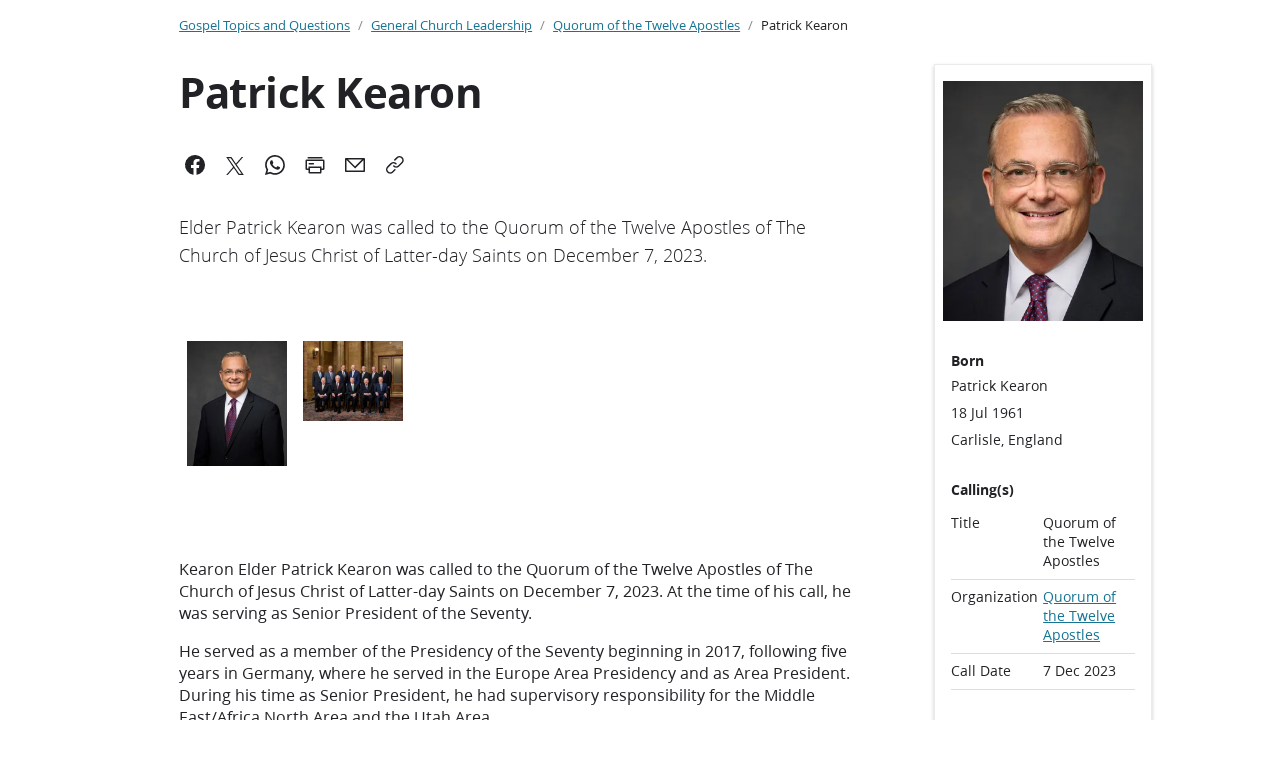

--- FILE ---
content_type: text/html; charset=utf-8
request_url: https://www.churchofjesuschrist.org/learn/patrick-kearon?lang=eng
body_size: 24236
content:
<!DOCTYPE html><html lang="en"><head><meta charSet="utf-8" data-next-head=""/><link rel="icon" href="https://www.churchofjesuschrist.org/services/platform/v4/resources/static/image/favicon.ico" data-next-head=""/><link rel="canonical" href="https://www.churchofjesuschrist.org/learn/patrick-kearon?lang=eng" data-next-head=""/><meta name="viewport" content="width=device-width, initial-scale=1" data-next-head=""/><title data-next-head="">Patrick Kearon</title><meta name="title" content="Patrick Kearon" data-next-head=""/><meta name="description" content="Elder Patrick Kearon was sustained as a General Authority Seventy of The Church of Jesus Christ of Latter-day Saints on April 3, 2010." data-next-head=""/><meta property="og:title" content="Patrick Kearon" data-next-head=""/><meta property="og:type" content="website" data-next-head=""/><meta name="twitter:card" content="summary_large_image" data-next-head=""/><meta name="twitter:site" content="@Ch_JesusChrist" data-next-head=""/><meta property="og:description" content="Elder Patrick Kearon was called to the Quorum of the Twelve Apostles of The Church of Jesus Christ of Latter-day Saints on December 7, 2023. " data-next-head=""/><meta property="og:image" content="https://www.churchofjesuschrist.org/imgs/kk1gp83qrx1xb276uete6rb8npvrvapwmw6tu2o1/full/!1280%2C1534/0/default" data-next-head=""/><meta property="og:url" content="https://www.churchofjesuschrist.org/learn/patrick-kearon" data-next-head=""/><meta property="entity.id" content="topics3564f36b-cbb7-43a3-9343-ff6c70b2cf03" data-next-head=""/><link rel="preconnect" href="https://foundry.churchofjesuschrist.org"/><style></style>
<link rel="preload" href="https://foundry.churchofjesuschrist.org/Foundry/v1/Ensign:Serif:400/css" as="style" onload='this.rel="stylesheet"' /><link rel="preload" href="https://foundry.churchofjesuschrist.org/Foundry/v1/Ensign:Serif:Italic:400/css" as="style" onload='this.rel="stylesheet"' /><link rel="preload" href="https://foundry.churchofjesuschrist.org/Foundry/v1/Ensign:Serif:700/css" as="style" onload='this.rel="stylesheet"' /><link rel="preload" href="https://foundry.churchofjesuschrist.org/Foundry/v1/Ensign:Serif:Italic:700/css" as="style" onload='this.rel="stylesheet"' /><link rel="preload" href="https://foundry.churchofjesuschrist.org/Foundry/v1/Ensign:Sans:300/css" as="style" onload='this.rel="stylesheet"' /><link rel="preload" href="https://foundry.churchofjesuschrist.org/Foundry/v1/Ensign:Sans:Italic:300/css" as="style" onload='this.rel="stylesheet"' /><link rel="preload" href="https://foundry.churchofjesuschrist.org/Foundry/v1/Ensign:Sans:400/css" as="style" onload='this.rel="stylesheet"' /><link rel="preload" href="https://foundry.churchofjesuschrist.org/Foundry/v1/Ensign:Sans:Italic:400/css" as="style" onload='this.rel="stylesheet"' /><link rel="preload" href="https://foundry.churchofjesuschrist.org/Foundry/v1/Ensign:Sans:600/css" as="style" onload='this.rel="stylesheet"' /><link rel="preload" href="https://foundry.churchofjesuschrist.org/Foundry/v1/Ensign:Sans:Italic:600/css" as="style" onload='this.rel="stylesheet"' /><link rel="preload" href="https://foundry.churchofjesuschrist.org/Foundry/v1/Ensign:Sans:700/css" as="style" onload='this.rel="stylesheet"' /><link rel="preload" href="https://foundry.churchofjesuschrist.org/Foundry/v1/Ensign:Sans:Italic:700/css" as="style" onload='this.rel="stylesheet"' />
<style>
@font-face {src:local("Noto Serif");font-family:"Noto Serif";font-style:Normal;font-weight:400;unicode-range:U+9-295,U+2B9-2CB,U+2D8-2DD,U+300-338,U+355,U+361,U+374-3D7,U+400-463,U+472-477,U+490-4C2,U+4CF-525,U+58F,U+1D7D,U+1DC4-1DC7,U+1E00-1EF9,U+2002-2044;ascent-override:80%;size-adjust:96%;}
@font-face {src:local(Georgia);font-family:Georgia;font-style:Normal;font-weight:400;unicode-range:U+9-295,U+2B9-2CB,U+2D8-2DD,U+300-338,U+355,U+361,U+374-3D7,U+400-463,U+472-477,U+490-4C2,U+4CF-525,U+58F,U+1D7D,U+1DC4-1DC7,U+1E00-1EF9,U+2002-2044;ascent-override:70%;size-adjust:104.9%;}
@font-face {src:local("Noto Serif Italic");font-family:"Noto Serif";font-style:Italic;font-weight:400;unicode-range:U+9-295,U+2B9-2CB,U+2D8-2DD,U+300-338,U+355,U+361,U+374-3D7,U+400-463,U+472-477,U+490-4C2,U+4CF-525,U+58F,U+1D7D,U+1DC4-1DC7,U+1E00-1EF9,U+2002-2044;ascent-override:80%;size-adjust:89%;}
@font-face {src:local("Georgia Italic");font-family:Georgia;font-style:Italic;font-weight:400;unicode-range:U+9-295,U+2B9-2CB,U+2D8-2DD,U+300-338,U+355,U+361,U+374-3D7,U+400-463,U+472-477,U+490-4C2,U+4CF-525,U+58F,U+1D7D,U+1DC4-1DC7,U+1E00-1EF9,U+2002-2044;ascent-override:75%;size-adjust:92.7%;}
@font-face {src:local("Noto Serif Bold");font-family:"Noto Serif";font-style:Normal;font-weight:700;unicode-range:U+9-295,U+2B9-2CB,U+2D8-2DD,U+300-338,U+355,U+361,U+374-3D7,U+400-463,U+472-477,U+490-4C2,U+4CF-525,U+58F,U+1D7D,U+1DC4-1DC7,U+1E00-1EF9,U+2002-2044;ascent-override:80%;size-adjust:94%;}
@font-face {src:local("Georgia Bold");font-family:Georgia;font-style:Normal;font-weight:700;unicode-range:U+9-295,U+2B9-2CB,U+2D8-2DD,U+300-338,U+355,U+361,U+374-3D7,U+400-463,U+472-477,U+490-4C2,U+4CF-525,U+58F,U+1D7D,U+1DC4-1DC7,U+1E00-1EF9,U+2002-2044;ascent-override:75%;size-adjust:94.4%;}
@font-face {src:local("Noto Serif Bold Italic");font-family:"Noto Serif";font-style:Italic;font-weight:700;unicode-range:U+9-295,U+2B9-2CB,U+2D8-2DD,U+300-338,U+355,U+361,U+374-3D7,U+400-463,U+472-477,U+490-4C2,U+4CF-525,U+58F,U+1D7D,U+1DC4-1DC7,U+1E00-1EF9,U+2002-2044;ascent-override:85%;size-adjust:88%;}
@font-face {src:local("Georgia Bold Italic");font-family:Georgia;font-style:Italic;font-weight:700;unicode-range:U+9-295,U+2B9-2CB,U+2D8-2DD,U+300-338,U+355,U+361,U+374-3D7,U+400-463,U+472-477,U+490-4C2,U+4CF-525,U+58F,U+1D7D,U+1DC4-1DC7,U+1E00-1EF9,U+2002-2044;ascent-override:77%;size-adjust:85.8%;}
@font-face {src:local(Roboto);font-family:Roboto;font-style:Normal;font-weight:300;unicode-range:U+9-295,U+2B9-2CB,U+2D8-2DD,U+300-338,U+355,U+361,U+374-3D7,U+400-463,U+472-477,U+490-4C2,U+4CF-525,U+58F,U+1D7D,U+1DC4-1DC7,U+1E00-1EF9,U+2002-2044;ascent-override:104%;}
@font-face {src:local("Roboto Italic");font-family:Roboto;font-style:Italic;font-weight:300;unicode-range:U+9-295,U+2B9-2CB,U+2D8-2DD,U+300-338,U+355,U+361,U+374-3D7,U+400-463,U+472-477,U+490-4C2,U+4CF-525,U+58F,U+1D7D,U+1DC4-1DC7,U+1E00-1EF9,U+2002-2044;ascent-override:102%;size-adjust:97.5%;}
@font-face {src:local("Arial Italic");font-family:Arial;font-style:Italic;font-weight:300;unicode-range:U+9-295,U+2B9-2CB,U+2D8-2DD,U+300-338,U+355,U+361,U+374-3D7,U+400-463,U+472-477,U+490-4C2,U+4CF-525,U+58F,U+1D7D,U+1DC4-1DC7,U+1E00-1EF9,U+2002-2044;ascent-override:104%;size-adjust:95%;}
@font-face {src:local(Roboto);font-family:Roboto;font-style:Normal;font-weight:400;unicode-range:U+9-295,U+2B9-2CB,U+2D8-2DD,U+300-338,U+355,U+361,U+374-3D7,U+400-463,U+472-477,U+490-4C2,U+4CF-525,U+58F,U+1D7D,U+1DC4-1DC7,U+1E00-1EF9,U+2002-2044;size-adjust:104%;}
@font-face {src:local(Arial);font-family:Arial;font-style:Normal;font-weight:400;unicode-range:U+9-295,U+2B9-2CB,U+2D8-2DD,U+300-338,U+355,U+361,U+374-3D7,U+400-463,U+472-477,U+490-4C2,U+4CF-525,U+58F,U+1D7D,U+1DC4-1DC7,U+1E00-1EF9,U+2002-2044;ascent-override:93%;size-adjust:105%;}
@font-face {src:local("Roboto Italic");font-family:Roboto;font-style:Italic;font-weight:400;unicode-range:U+9-295,U+2B9-2CB,U+2D8-2DD,U+300-338,U+355,U+361,U+374-3D7,U+400-463,U+472-477,U+490-4C2,U+4CF-525,U+58F,U+1D7D,U+1DC4-1DC7,U+1E00-1EF9,U+2002-2044;size-adjust:103.5%;}
@font-face {src:local("Arial Italic");font-family:Arial;font-style:Italic;font-weight:400;unicode-range:U+9-295,U+2B9-2CB,U+2D8-2DD,U+300-338,U+355,U+361,U+374-3D7,U+400-463,U+472-477,U+490-4C2,U+4CF-525,U+58F,U+1D7D,U+1DC4-1DC7,U+1E00-1EF9,U+2002-2044;ascent-override:97%;}
@font-face {src:local(Roboto);font-family:Roboto;font-style:Normal;font-weight:600;unicode-range:U+9-295,U+2B9-2CB,U+2D8-2DD,U+300-338,U+355,U+361,U+374-3D7,U+400-463,U+472-477,U+490-4C2,U+4CF-525,U+58F,U+1D7D,U+1DC4-1DC7,U+1E00-1EF9,U+2002-2044;ascent-override:96%;size-adjust:110%;}
@font-face {src:local(Arial);font-family:Arial;font-style:Normal;font-weight:600;unicode-range:U+9-295,U+2B9-2CB,U+2D8-2DD,U+300-338,U+355,U+361,U+374-3D7,U+400-463,U+472-477,U+490-4C2,U+4CF-525,U+58F,U+1D7D,U+1DC4-1DC7,U+1E00-1EF9,U+2002-2044;ascent-override:93%;size-adjust:109%;}
@font-face {src:local("Roboto Italic");font-family:Roboto;font-style:Italic;font-weight:600;unicode-range:U+9-295,U+2B9-2CB,U+2D8-2DD,U+300-338,U+355,U+361,U+374-3D7,U+400-463,U+472-477,U+490-4C2,U+4CF-525,U+58F,U+1D7D,U+1DC4-1DC7,U+1E00-1EF9,U+2002-2044;ascent-override:96%;size-adjust:105.5%;}
@font-face {src:local("Arial Italic");font-family:Arial;font-style:Italic;font-weight:600;unicode-range:U+9-295,U+2B9-2CB,U+2D8-2DD,U+300-338,U+355,U+361,U+374-3D7,U+400-463,U+472-477,U+490-4C2,U+4CF-525,U+58F,U+1D7D,U+1DC4-1DC7,U+1E00-1EF9,U+2002-2044;ascent-override:95%;size-adjust:103%;}
@font-face {src:local("Roboto Bold");font-family:Roboto;font-style:Normal;font-weight:700;unicode-range:U+9-295,U+2B9-2CB,U+2D8-2DD,U+300-338,U+355,U+361,U+374-3D7,U+400-463,U+472-477,U+490-4C2,U+4CF-525,U+58F,U+1D7D,U+1DC4-1DC7,U+1E00-1EF9,U+2002-2044;ascent-override:94%;size-adjust:112%;}
@font-face {src:local("Arial Bold");font-family:Arial;font-style:Normal;font-weight:700;unicode-range:U+9-295,U+2B9-2CB,U+2D8-2DD,U+300-338,U+355,U+361,U+374-3D7,U+400-463,U+472-477,U+490-4C2,U+4CF-525,U+58F,U+1D7D,U+1DC4-1DC7,U+1E00-1EF9,U+2002-2044;ascent-override:95%;size-adjust:104%;}
@font-face {src:local("Roboto Bold Italic");font-family:Roboto;font-style:Italic;font-weight:700;unicode-range:U+9-295,U+2B9-2CB,U+2D8-2DD,U+300-338,U+355,U+361,U+374-3D7,U+400-463,U+472-477,U+490-4C2,U+4CF-525,U+58F,U+1D7D,U+1DC4-1DC7,U+1E00-1EF9,U+2002-2044;ascent-override:96%;size-adjust:108%;}
@font-face {src:local("Arial Bold Italic");font-family:Arial;font-style:Italic;font-weight:700;unicode-range:U+9-295,U+2B9-2CB,U+2D8-2DD,U+300-338,U+355,U+361,U+374-3D7,U+400-463,U+472-477,U+490-4C2,U+4CF-525,U+58F,U+1D7D,U+1DC4-1DC7,U+1E00-1EF9,U+2002-2044;ascent-override:98%;}</style><link rel="preconnect" href="https://brighspot-assets.churchofjesuschrist.org"/><link rel="preconnect" href="https://imgs.churchofjesuschrist.org"/><script id="platformConfig" data-nscript="beforeInteractive">platformConfig = {"dataConfig":{"mode":"published","langMenu":{"links":[{"href":"https://www.churchofjesuschrist.org/learn/patrick-kearon?lang=fra","title":"Français"},{"href":"https://www.churchofjesuschrist.org/learn/patrick-kearon?lang=ita","title":"Italiano"},{"href":"https://www.churchofjesuschrist.org/learn/patrick-kearon?lang=eng","title":"English"},{"href":"https://www.churchofjesuschrist.org/learn/patrick-kearon?lang=deu","title":"Deutsch"},{"href":"https://www.churchofjesuschrist.org/learn/patrick-kearon?lang=rus","title":"Русский"},{"href":"https://www.churchofjesuschrist.org/learn/patrick-kearon?lang=spa","title":"Español"},{"href":"https://www.churchofjesuschrist.org/learn/patrick-kearon?lang=jpn","title":"日本語"},{"href":"https://www.churchofjesuschrist.org/learn/patrick-kearon?lang=kor","title":"한국어"},{"href":"https://www.churchofjesuschrist.org/learn/patrick-kearon?lang=zho","title":"繁體中文 - 國語"},{"href":"https://www.churchofjesuschrist.org/learn/patrick-kearon?lang=por","title":"Português (Brasil)"},{"href":"https://www.churchofjesuschrist.org/learn/patrick-kearon?lang=zhs","title":"简体中文 - 普通话"}]}},"footerConfig":{"removeLegacyScripts":true,"feedbackButtonSide":false},"headerConfig":{"signInServiceUrl":"https://www.churchofjesuschrist.org/dapr/api/auth/login?return_uri=https%3A%2F%2Fwww.churchofjesuschrist.org%2Flearn%2Fpatrick-kearon%3Flang%3Deng","signOutServiceUrl":"https://www.churchofjesuschrist.org/dapr/api/auth/logout?return_uri=https%3A%2F%2Fwww.churchofjesuschrist.org%2Flearn%2Fpatrick-kearon%3Flang%3Deng"},"logoConfig":{},"searchConfig":{},"subNavConfig":{}}</script><link rel="preload" href="/dapr/_next/static/css/3f2524c021ad58d7.css" as="style"/><link rel="stylesheet" href="/dapr/_next/static/css/3f2524c021ad58d7.css" data-n-g=""/><noscript data-n-css=""></noscript><script defer="" nomodule="" src="/dapr/_next/static/chunks/polyfills-42372ed130431b0a.js"></script><script src="https://www.churchofjesuschrist.org/services/platform/v4/index.js" defer="" data-nscript="beforeInteractive"></script><script src="/dapr/_next/static/chunks/webpack-311c48fb5496546c.js" defer=""></script><script src="/dapr/_next/static/chunks/framework-3f55135b02e9872b.js" defer=""></script><script src="/dapr/_next/static/chunks/main-f5e77782b4f8f23e.js" defer=""></script><script src="/dapr/_next/static/chunks/pages/_app-95f33e4bdef783cd.js" defer=""></script><script src="/dapr/_next/static/chunks/e098907b-66636d82f7474950.js" defer=""></script><script src="/dapr/_next/static/chunks/7239-dd6d8c9001ab9e3a.js" defer=""></script><script src="/dapr/_next/static/chunks/6028-ace1847793bc158c.js" defer=""></script><script src="/dapr/_next/static/chunks/3261-bcc1e9aa10eeb4ac.js" defer=""></script><script src="/dapr/_next/static/chunks/3467-b3ae7d998a2b49aa.js" defer=""></script><script src="/dapr/_next/static/chunks/8728-8f1d88daca1251c4.js" defer=""></script><script src="/dapr/_next/static/chunks/9795-0f98c6fd5fcaafb6.js" defer=""></script><script src="/dapr/_next/static/chunks/6499-b1076b41915d9fa7.js" defer=""></script><script src="/dapr/_next/static/chunks/8701-f1a297371977273e.js" defer=""></script><script src="/dapr/_next/static/chunks/6996-606b8b9e66acdd8d.js" defer=""></script><script src="/dapr/_next/static/chunks/2121-e7a2fc37e8d40648.js" defer=""></script><script src="/dapr/_next/static/chunks/6812-2acf87723a0eecf6.js" defer=""></script><script src="/dapr/_next/static/chunks/1087-3a87af2360c4dd2e.js" defer=""></script><script src="/dapr/_next/static/chunks/5828-f733813e4f57b08b.js" defer=""></script><script src="/dapr/_next/static/chunks/4253-0b91868f1cabd306.js" defer=""></script><script src="/dapr/_next/static/chunks/1813-116b479c1ec53619.js" defer=""></script><script src="/dapr/_next/static/chunks/4588-be7979e04cc209c4.js" defer=""></script><script src="/dapr/_next/static/chunks/4988-bdb56af797707367.js" defer=""></script><script src="/dapr/_next/static/chunks/984-66792dc1eab08633.js" defer=""></script><script src="/dapr/_next/static/chunks/6760-6fd5a59a298acb57.js" defer=""></script><script src="/dapr/_next/static/chunks/5726-2678f0ae0ad539e6.js" defer=""></script><script src="/dapr/_next/static/chunks/3452-cfd73f2b3fde6f95.js" defer=""></script><script src="/dapr/_next/static/chunks/9596-de46650240cc23d5.js" defer=""></script><script src="/dapr/_next/static/chunks/778-901915e0010034ed.js" defer=""></script><script src="/dapr/_next/static/chunks/3767-7a25f0261d7dd378.js" defer=""></script><script src="/dapr/_next/static/chunks/3803-aa12b63ad3865e80.js" defer=""></script><script src="/dapr/_next/static/chunks/8204-e1f0b7df505e7857.js" defer=""></script><script src="/dapr/_next/static/chunks/5227-db976d158149a65e.js" defer=""></script><script src="/dapr/_next/static/chunks/3484-7c0e33bd4b41bd39.js" defer=""></script><script src="/dapr/_next/static/chunks/3279-0c87acbedc42aebc.js" defer=""></script><script src="/dapr/_next/static/chunks/8257-eb9babd90222ba61.js" defer=""></script><script src="/dapr/_next/static/chunks/5483-375dd228104491d5.js" defer=""></script><script src="/dapr/_next/static/chunks/5037-f29e49d78ba046b6.js" defer=""></script><script src="/dapr/_next/static/chunks/8950-dbcba4b7e04be001.js" defer=""></script><script src="/dapr/_next/static/chunks/pages/Definition-22fc659c58af2bf1.js" defer=""></script><script src="/dapr/_next/static/9a4GTMFYONSbfZec_bmtQ/_buildManifest.js" defer=""></script><script src="/dapr/_next/static/9a4GTMFYONSbfZec_bmtQ/_ssgManifest.js" defer=""></script><style data-styled="" data-styled-version="5.3.11">*{box-sizing:border-box;}/*!sc*/
*::-moz-focus-inner{border:none;}/*!sc*/
*:-moz-focusring{outline-offset:2px;}/*!sc*/
*:focus{outline-offset:2px;}/*!sc*/
*:focus:not(:focus-visible){outline:0;}/*!sc*/
*:before,*:after{box-sizing:border-box;}/*!sc*/
html{font:normal normal 400 100%/1.4 "Ensign:Sans",Arial,"noto sans" ,sans-serif;-webkit-text-size-adjust:100%;text-size-adjust:100%;text-rendering:optimizeLegibility;-webkit-font-smoothing:antialiased;}/*!sc*/
body{color:#212225;margin:0;}/*!sc*/
a{background-color:transparent;color:#157493;-webkit-text-decoration:underline;text-decoration:underline;}/*!sc*/
a:active,a:hover{color:#212225;-webkit-text-decoration-color:#20abd7;text-decoration-color:#20abd7;}/*!sc*/
abbr[title]{border-block-end:1px dotted;}/*!sc*/
mark{background:#ffb81c;}/*!sc*/
code,kbd,pre,samp{font-family:Courier,"Courier New",monospace;}/*!sc*/
pre{overflow:auto;}/*!sc*/
code{white-space:pre-wrap;}/*!sc*/
data-styled.g1[id="sc-global-lhZrML1"]{content:"sc-global-lhZrML1,"}/*!sc*/
ul{padding-inline-start:20px;}/*!sc*/
li{margin-bottom:1ex;}/*!sc*/
img[data-inline-icon]{height:1.2em;vertical-align:text-bottom;}/*!sc*/
.cms-textAlign-center{text-align:center;}/*!sc*/
.cms-textAlign-left{text-align:left;}/*!sc*/
.cms-textAlign-right{text-align:right;}/*!sc*/
[data-in-article="true"]{margin:0 auto !important;}/*!sc*/
[data-hidden="true"]{display:none;}/*!sc*/
sup{font-size:0.8125rem;line-height:1.2;}/*!sc*/
data-styled.g4[id="sc-global-fZkSte1"]{content:"sc-global-fZkSte1,"}/*!sc*/
.kwnyVT{margin:0;font-family:"Ensign:Sans",Arial,"noto sans" ,sans-serif;font-weight:700;font-size:0.875rem;line-height:1.2;}/*!sc*/
data-styled.g9[id="sc-1k9r0br-0"]{content:"kwnyVT,"}/*!sc*/
.cGvmaU{font-family:"Ensign:Sans",Roboto,Arial,sans-serif;font-weight:300;line-height:1.6;font-size:1.125rem;margin:0;}/*!sc*/
.cGvmaU > :first-child{margin-block-start:0;}/*!sc*/
.cGvmaU > :last-child{margin-block-end:0;}/*!sc*/
.cGvmaU > :first-child > :first-child{margin-block-start:0;}/*!sc*/
.cGvmaU > :last-child > :last-child{margin-block-end:0;}/*!sc*/
.cGvmaU ol li:not(:last-child),.cGvmaU ul li:not(:last-child){margin-block-end:0.5rem;}/*!sc*/
.cGvmaU ol{list-style-type:decimal;}/*!sc*/
.cGvmaU ol ol{list-style-type:upper-latin;}/*!sc*/
.cGvmaU ol ol ol{list-style-type:upper-roman;}/*!sc*/
.cGvmaU ol ol ol ol{list-style-type:lower-latin;}/*!sc*/
.cGvmaU ul{list-style-type:disc;}/*!sc*/
.cGvmaU ul ul{list-style-type:circle;}/*!sc*/
.cGvmaU ul ul ul{list-style-type:square;}/*!sc*/
.cGvmaU b,.cGvmaU strong{font-weight:600;}/*!sc*/
data-styled.g19[id="sc-nsiojc-0"]{content:"cGvmaU,"}/*!sc*/
.ZHZum{font-family:"Ensign:Sans",Roboto,Arial,sans-serif;font-weight:400;line-height:1.4;font-size:0.8125rem;margin:0;}/*!sc*/
.ZHZum > :first-child{margin-block-start:0;}/*!sc*/
.ZHZum > :last-child{margin-block-end:0;}/*!sc*/
.ZHZum > :first-child > :first-child{margin-block-start:0;}/*!sc*/
.ZHZum > :last-child > :last-child{margin-block-end:0;}/*!sc*/
.ZHZum ol li:not(:last-child),.ZHZum ul li:not(:last-child){margin-block-end:0.5rem;}/*!sc*/
.ZHZum ol{list-style-type:decimal;}/*!sc*/
.ZHZum ol ol{list-style-type:upper-latin;}/*!sc*/
.ZHZum ol ol ol{list-style-type:upper-roman;}/*!sc*/
.ZHZum ol ol ol ol{list-style-type:lower-latin;}/*!sc*/
.ZHZum ul{list-style-type:disc;}/*!sc*/
.ZHZum ul ul{list-style-type:circle;}/*!sc*/
.ZHZum ul ul ul{list-style-type:square;}/*!sc*/
.ZHZum b,.ZHZum strong{font-weight:700;}/*!sc*/
data-styled.g23[id="sc-1wnkqiv-0"]{content:"ZHZum,"}/*!sc*/
.enYtCL{background-color:#f7f8f8;padding:0;max-width:100%;margin-top:0;margin-bottom:-8rem;}/*!sc*/
data-styled.g25[id="sc-90ef3518-0"]{content:"enYtCL,"}/*!sc*/
.hjPqgk{background:#ffffff;margin:0 auto;max-width:1600px;padding-top:0;padding-bottom:8rem;}/*!sc*/
data-styled.g26[id="sc-90ef3518-1"]{content:"hjPqgk,"}/*!sc*/
.edLdqX{width:100%;margin-bottom:0;margin-top:0;}/*!sc*/
data-styled.g27[id="sc-e5ae98c6-0"]{content:"edLdqX,"}/*!sc*/
.jKJjXC{max-width:64rem;width:100%;margin:0 auto;margin-bottom:0;margin-top:0;}/*!sc*/
@media (max-width:1056px){.jKJjXC{padding:0 1rem;box-sizing:border-box;}}/*!sc*/
data-styled.g28[id="sc-e5ae98c6-1"]{content:"jKJjXC,"}/*!sc*/
.iGYQqc{max-width:42rem;width:100%;margin:0 auto;margin-bottom:0;margin-top:0;}/*!sc*/
@media (max-width:704px){.iGYQqc{padding:0 1rem;box-sizing:border-box;}}/*!sc*/
data-styled.g30[id="sc-e5ae98c6-3"]{content:"iGYQqc,"}/*!sc*/
.iWghjF{display:grid;grid-gap:1rem;grid-auto-columns:100%;-webkit-align-content:normal;-ms-flex-line-pack:normal;align-content:normal;}/*!sc*/
.YUahn{display:grid;grid-gap:0.5rem;grid-auto-columns:100%;-webkit-align-content:normal;-ms-flex-line-pack:normal;align-content:normal;}/*!sc*/
.hRAfkU{display:grid;grid-gap:4rem;grid-auto-columns:100%;-webkit-align-content:normal;-ms-flex-line-pack:normal;align-content:normal;}/*!sc*/
.ezcwqG{display:grid;grid-gap:2rem;grid-auto-columns:100%;-webkit-align-content:normal;-ms-flex-line-pack:normal;align-content:normal;}/*!sc*/
data-styled.g367[id="sc-3wjzbl-0"]{content:"iWghjF,YUahn,hRAfkU,ezcwqG,"}/*!sc*/
.grmLjP{min-width:1.5rem;max-width:1.5rem;height:1.5rem;}/*!sc*/
data-styled.g481[id="sc-jMakVo"]{content:"grmLjP,"}/*!sc*/
.jIHpjH{min-width:1.5rem;max-width:1.5rem;height:1.5rem;}/*!sc*/
data-styled.g483[id="sc-krNlru"]{content:"jIHpjH,"}/*!sc*/
.cDFKga{min-width:1.5rem;max-width:1.5rem;height:1.5rem;}/*!sc*/
data-styled.g538[id="sc-gvZAcH"]{content:"cDFKga,"}/*!sc*/
.wsAhN{min-width:1.5rem;max-width:1.5rem;height:1.5rem;}/*!sc*/
data-styled.g593[id="sc-gweoQa"]{content:"wsAhN,"}/*!sc*/
.fhKOkW{min-width:1.5rem;max-width:1.5rem;height:1.5rem;}/*!sc*/
data-styled.g821[id="sc-bwGlVi"]{content:"fhKOkW,"}/*!sc*/
.FYtUQ{min-width:1.5rem;max-width:1.5rem;height:1.5rem;}/*!sc*/
data-styled.g823[id="sc-fnLEGM"]{content:"FYtUQ,"}/*!sc*/
.jfwYkf{max-width:100%;height:100%;width:100%;object-fit:cover;object-position:50.00% 50.00%;}/*!sc*/
data-styled.g1446[id="sc-voqve2-0"]{content:"jfwYkf,"}/*!sc*/
.ituSJT{display:-webkit-box;display:-webkit-flex;display:-ms-flexbox;display:flex;-webkit-flex-direction:column;-ms-flex-direction:column;flex-direction:column;margin:0;}/*!sc*/
@media (min-width:480px){.ituSJT{-webkit-flex-direction:row-reverse;-ms-flex-direction:row-reverse;flex-direction:row-reverse;}}/*!sc*/
data-styled.g1475[id="sc-1nodcjs-1"]{content:"ituSJT,"}/*!sc*/
.dVdjTz{-webkit-flex:1 1 auto;-ms-flex:1 1 auto;flex:1 1 auto;width:100%;}/*!sc*/
.sc-1nodcjs-2 + .sc-1nodcjs-3{margin-block-start:calc(0.5rem + 0.25rem);width:calc(100% - 52px);}/*!sc*/
@media (max-width:480px){.sc-1nodcjs-2 + .sc-1nodcjs-3{margin-block-start:calc(0.5rem + 0.25rem);width:100%;}}/*!sc*/
data-styled.g1477[id="sc-1nodcjs-3"]{content:"dVdjTz,"}/*!sc*/
.dsTyvi{display:-webkit-box;display:-webkit-flex;display:-ms-flexbox;display:flex;-webkit-align-items:flex-start;-webkit-box-align:flex-start;-ms-flex-align:flex-start;align-items:flex-start;-webkit-box-pack:justify;-webkit-justify-content:space-between;-ms-flex-pack:justify;justify-content:space-between;}/*!sc*/
data-styled.g1497[id="sc-1wddtt3-3"]{content:"dsTyvi,"}/*!sc*/
.jtZTww{position:relative;padding-block-start:1rem;color:var(--unity-text-color-secondary,#53575b);margin:0 1rem;}/*!sc*/
@media (min-width:480px){.jtZTww{margin:0;}}/*!sc*/
data-styled.g1498[id="sc-1wddtt3-4"]{content:"jtZTww,"}/*!sc*/
.gCilTt{position:relative;overflow:hidden;}/*!sc*/
.gCilTt:before{display:block;content:"";width:100%;padding-block-start:120%;}/*!sc*/
data-styled.g1502[id="sc-a7o7zu-0"]{content:"gCilTt,"}/*!sc*/
.BLKZx{position:absolute;top:0;left:0;right:0;bottom:0;}/*!sc*/
data-styled.g1503[id="sc-a7o7zu-1"]{content:"BLKZx,"}/*!sc*/
.geSduH{position:relative;max-height:600px;}/*!sc*/
.geSduH img{object-fit:cover;display:block;width:100%;max-height:600px;}/*!sc*/
data-styled.g1504[id="sc-1bt7yc4-0"]{content:"geSduH,"}/*!sc*/
.dyojPK{margin:0;padding:0;}/*!sc*/
data-styled.g1509[id="sc-19iin20-0"]{content:"dyojPK,"}/*!sc*/
.isjnlM{margin-block-start:0.5rem;margin-block-end:1rem;margin-inline-start:0;margin-inline-end:0;}/*!sc*/
data-styled.g1604[id="sc-a1mtb-0"]{content:"isjnlM,"}/*!sc*/
.cGmhEo{line-height:1.4;color:#212225;}/*!sc*/
.cGmhEo > :first-child{margin-block-start:0;}/*!sc*/
.cGmhEo > :last-child{margin-block-end:0;}/*!sc*/
.cGmhEo > :first-child > :first-child{margin-block-start:0;}/*!sc*/
.cGmhEo > :last-child > :last-child{margin-block-end:0;}/*!sc*/
data-styled.g1613[id="sc-11f48jc-0"]{content:"cGmhEo,"}/*!sc*/
.bfTRUS{text-transform:none;overflow:visible;display:-webkit-inline-box;display:-webkit-inline-flex;display:-ms-inline-flexbox;display:inline-flex;gap:calc(0.5rem + 0.25rem);-webkit-align-items:center;-webkit-box-align:center;-ms-flex-align:center;align-items:center;-webkit-box-pack:center;-webkit-justify-content:center;-ms-flex-pack:center;justify-content:center;margin:0;border:0;border-radius:0.125rem;cursor:pointer;font-weight:400;width:-webkit-fit-content;width:-moz-fit-content;width:fit-content;max-width:18rem;vertical-align:top;-webkit-text-decoration:none;text-decoration:none;padding:0.25rem 1rem;font-family:"Ensign:Sans",Roboto,Arial,sans-serif;line-height:1.2;color:#212225;font-size:1rem;min-height:2.5rem;border:none;position:relative;border-radius:50%;min-width:2.5rem;min-height:2.5rem;font-size:1.5rem;padding:0;background:transparent;color:currentcolor;}/*!sc*/
.bfTRUS > svg{min-width:1.5rem;min-height:1.5rem;margin:0 -0.5rem;-webkit-flex-shrink:0;-ms-flex-negative:0;flex-shrink:0;}/*!sc*/
@media (any-hover:hover){.bfTRUS:hover{color:#212225;-webkit-text-decoration:none;text-decoration:none;}}/*!sc*/
.bfTRUS[disabled],.bfTRUS[disabled]:hover{background-color:var(--eden-button-disabled-background,#0D0F101f);color:var(--eden-button-disabled,#0D0F1061);border-color:var(--eden-button-disabled-background,#0D0F101f);cursor:not-allowed;}/*!sc*/
.bfTRUS:before{content:"";display:block;width:100%;height:100%;position:absolute;}/*!sc*/
@media (any-hover:hover){.bfTRUS:hover{background:var(--eden-button-icon-hover,#eff0f0);color:currentcolor;}}/*!sc*/
.bfTRUS:active,.bfTRUS[aria-pressed="true"]{background:var(--eden-button-icon-active-background,#0D0F10);color:var(--text-color-inverted,#ffffff);}/*!sc*/
.bfTRUS[disabled],.bfTRUS[disabled]:hover{background:transparent;}/*!sc*/
.bfTRUS:is(a):visited:not(:active){color:currentcolor;}/*!sc*/
data-styled.g1705[id="sc-ykwyP"]{content:"bfTRUS,"}/*!sc*/
.bcBnnl{position:relative;overflow:auto;z-index:1;}/*!sc*/
data-styled.g1707[id="sc-hksNhp"]{content:"bcBnnl,"}/*!sc*/
.ijsqVh{position:relative;display:-webkit-box;display:-webkit-flex;display:-ms-flexbox;display:flex;-webkit-flex-direction:column;-ms-flex-direction:column;flex-direction:column;-webkit-align-items:stretch;-webkit-box-align:stretch;-ms-flex-align:stretch;align-items:stretch;overflow:hidden;}/*!sc*/
data-styled.g1708[id="sc-qPciQ"]{content:"ijsqVh,"}/*!sc*/
.gvOrra{position:relative;padding:0.5rem;overflow:hidden;}/*!sc*/
data-styled.g1710[id="sc-dWTlHi"]{content:"gvOrra,"}/*!sc*/
.iyPdnG{position:absolute;top:0;width:44px;height:100%;left:-44px;-webkit-transition:left 0.3s ease-out;transition:left 0.3s ease-out;}/*!sc*/
data-styled.g1711[id="sc-gnjDPl"]{content:"iyPdnG,"}/*!sc*/
.joJcAU{position:absolute;top:0;height:100%;width:44px;right:-44px;-webkit-transition:right 0.3s ease-out;transition:right 0.3s ease-out;}/*!sc*/
data-styled.g1712[id="sc-kJbCpI"]{content:"joJcAU,"}/*!sc*/
.gZJAzY{-webkit-transition:margin 0.3s ease-out;transition:margin 0.3s ease-out;margin-left:0;margin-right:0;}/*!sc*/
data-styled.g1713[id="sc-kzwkWb"]{content:"gZJAzY,"}/*!sc*/
.bJFKGa{overflow-x:scroll;visibility:hidden;-webkit-scrollbar-width:none;-moz-scrollbar-width:none;-ms-scrollbar-width:none;scrollbar-width:none;}/*!sc*/
.bJFKGa::-webkit-scrollbar{display:none;}/*!sc*/
.bJFKGa:not(*:root){visibility:visible;}/*!sc*/
data-styled.g1714[id="sc-dFSzXC"]{content:"bJFKGa,"}/*!sc*/
.gsbrQP{-webkit-flex-direction:column;-ms-flex-direction:column;flex-direction:column;-webkit-box-pack:center;-webkit-justify-content:center;-ms-flex-pack:center;justify-content:center;visibility:visible;}/*!sc*/
data-styled.g1715[id="sc-gjYfiE"]{content:"gsbrQP,"}/*!sc*/
.hOTxWb{display:-webkit-box;display:-webkit-flex;display:-ms-flexbox;display:flex;-webkit-align-items:center;-webkit-box-align:center;-ms-flex-align:center;align-items:center;-webkit-box-pack:center;-webkit-justify-content:center;-ms-flex-pack:center;justify-content:center;min-width:44px;position:absolute;left:0;top:0;bottom:0;background-color:var(--background-color-level-current,#ffffff);}/*!sc*/
data-styled.g1716[id="sc-hQQMGV"]{content:"hOTxWb,"}/*!sc*/
.CIwTk{display:-webkit-box;display:-webkit-flex;display:-ms-flexbox;display:flex;-webkit-align-items:center;-webkit-box-align:center;-ms-flex-align:center;align-items:center;-webkit-box-pack:center;-webkit-justify-content:center;-ms-flex-pack:center;justify-content:center;min-width:44px;position:absolute;right:0;top:0;bottom:0;background-color:var(--background-color-level-current,#ffffff);}/*!sc*/
data-styled.g1717[id="sc-kZrTIu"]{content:"CIwTk,"}/*!sc*/
.kALeuV{display:block;width:100%;}/*!sc*/
@supports (object-fit:cover){.kALeuV{height:100%;object-fit:cover;}}/*!sc*/
data-styled.g1762[id="sc-1mbwfdm-1"]{content:"kALeuV,"}/*!sc*/
.goNKPc{position:relative;}/*!sc*/
data-styled.g1763[id="sc-xij8yc-0"]{content:"goNKPc,"}/*!sc*/
.hsWhHo{position:relative;display:-webkit-inline-box;display:-webkit-inline-flex;display:-ms-inline-flexbox;display:inline-flex;vertical-align:top;-webkit-box-pack:center;-webkit-justify-content:center;-ms-flex-pack:center;justify-content:center;-webkit-align-items:center;-webkit-box-align:center;-ms-flex-align:center;align-items:center;width:100%;height:100%;background-color:#eff0f0;}/*!sc*/
.hsWhHo::after{content:"";position:absolute;left:0;right:0;bottom:0;height:50%;background:linear-gradient( to top,#00000040 0,#00000000 100% );}/*!sc*/
.sc-1w8ay07-0:focus .sc-1m4vew7-0::after,.sc-1w8ay07-0:hover .hsWhHo::after{height:100%;}/*!sc*/
@media print{.hsWhHo::after{display:none;}}/*!sc*/
data-styled.g1764[id="sc-1m4vew7-0"]{content:"hsWhHo,"}/*!sc*/
.jFHYDc{display:-webkit-box;display:-webkit-flex;display:-ms-flexbox;display:flex;-webkit-flex-direction:column;-ms-flex-direction:column;flex-direction:column;box-shadow:none;cursor:pointer;padding:0;background:none;border:none;}/*!sc*/
data-styled.g1771[id="sc-dbf71507-0"]{content:"jFHYDc,"}/*!sc*/
.ejNuMQ{overflow:hidden;}/*!sc*/
data-styled.g1773[id="sc-dbf71507-2"]{content:"ejNuMQ,"}/*!sc*/
.ckckBF{margin:-2px -3px -0.25rem;margin-block-end:1rem;}/*!sc*/
data-styled.g1774[id="sc-68489ed-0"]{content:"ckckBF,"}/*!sc*/
.kXXvZi{display:-webkit-box;display:-webkit-flex;display:-ms-flexbox;display:flex;}/*!sc*/
data-styled.g1775[id="sc-68489ed-1"]{content:"kXXvZi,"}/*!sc*/
.btApVv{display:grid;grid-gap:1rem;grid-auto-flow:column;grid-auto-columns:100px;grid-auto-rows:min-content;padding:2px 3px 0.25rem;}/*!sc*/
data-styled.g1776[id="sc-68489ed-2"]{content:"btApVv,"}/*!sc*/
.kZnlnv{text-transform:none;overflow:visible;display:-webkit-inline-box;display:-webkit-inline-flex;display:-ms-inline-flexbox;display:inline-flex;gap:calc(0.5rem + 0.25rem);-webkit-align-items:center;-webkit-box-align:center;-ms-flex-align:center;align-items:center;-webkit-box-pack:center;-webkit-justify-content:center;-ms-flex-pack:center;justify-content:center;margin:0;border:0;border-radius:0.125rem;cursor:pointer;font-weight:400;width:-webkit-fit-content;width:-moz-fit-content;width:fit-content;max-width:18rem;vertical-align:top;-webkit-text-decoration:none;text-decoration:none;padding:0.25rem 1rem;font-family:"Ensign:Sans",Roboto,Arial,sans-serif;line-height:1.2;color:#212225;font-size:1rem;min-height:2.5rem;border:none;position:relative;border-radius:50%;min-width:2.5rem;min-height:2.5rem;font-size:1.5rem;padding:0;background:transparent;color:currentcolor;}/*!sc*/
.kZnlnv > svg{min-width:1.5rem;min-height:1.5rem;margin:0 -0.5rem;-webkit-flex-shrink:0;-ms-flex-negative:0;flex-shrink:0;}/*!sc*/
@media (any-hover:hover){.kZnlnv:hover{color:#212225;-webkit-text-decoration:none;text-decoration:none;}}/*!sc*/
.kZnlnv[disabled],.kZnlnv[disabled]:hover{background-color:var(--eden-button-disabled-background,#0D0F101f);color:var(--eden-button-disabled,#0D0F1061);border-color:var(--eden-button-disabled-background,#0D0F101f);cursor:not-allowed;}/*!sc*/
.kZnlnv:before{content:"";display:block;width:100%;height:100%;position:absolute;}/*!sc*/
@media (any-hover:hover){.kZnlnv:hover{background:var(--eden-button-icon-hover,#eff0f0);color:currentcolor;}}/*!sc*/
.kZnlnv:active,.kZnlnv[aria-pressed="true"]{background:var(--eden-button-icon-active-background,#0D0F10);color:var(--text-color-inverted,#ffffff);}/*!sc*/
.kZnlnv[disabled],.kZnlnv[disabled]:hover{background:transparent;}/*!sc*/
.kZnlnv:is(a):visited:not(:active){color:currentcolor;}/*!sc*/
data-styled.g2760[id="sc-cEiVOg"]{content:"kZnlnv,"}/*!sc*/
.bEiQyV{display:-webkit-box;display:-webkit-flex;display:-ms-flexbox;display:flex;-webkit-flex-flow:row wrap;-ms-flex-flow:row wrap;flex-flow:row wrap;margin:calc(-1 * 0.25rem);}/*!sc*/
.bEiQyV > :is(a,button,div){margin:0.25rem;}/*!sc*/
data-styled.g2763[id="sc-bYwVwn"]{content:"bEiQyV,"}/*!sc*/
.jJNGTB{min-width:1.5rem;max-width:1.5rem;height:1.5rem;}/*!sc*/
data-styled.g2901[id="sc-jqNKOw"]{content:"jJNGTB,"}/*!sc*/
.hQyjjv{min-width:1.5rem;max-width:1.5rem;height:1.5rem;}/*!sc*/
data-styled.g2976[id="sc-gGeTte"]{content:"hQyjjv,"}/*!sc*/
.bqczbw{min-width:1.5rem;max-width:1.5rem;height:1.5rem;}/*!sc*/
data-styled.g2991[id="sc-cxxCTW"]{content:"bqczbw,"}/*!sc*/
.koARNo{min-width:1.5rem;max-width:1.5rem;height:1.5rem;}/*!sc*/
data-styled.g3050[id="sc-fyCSdx"]{content:"koARNo,"}/*!sc*/
.gtYmyk{min-width:1.5rem;max-width:1.5rem;height:1.5rem;}/*!sc*/
data-styled.g3183[id="sc-clcvgn"]{content:"gtYmyk,"}/*!sc*/
.hXUZFf{min-width:1.5rem;max-width:1.5rem;height:1.5rem;}/*!sc*/
data-styled.g3187[id="sc-cjBAYk"]{content:"hXUZFf,"}/*!sc*/
.gowZtr > :is(a,button){border-radius:50%;}/*!sc*/
.gowZtr > :is(div):last-child{z-index:999;}/*!sc*/
@media print{.gowZtr{display:none;}}/*!sc*/
data-styled.g3685[id="sc-5d25a054-0"]{content:"gowZtr,"}/*!sc*/
.cCDAtT{list-style:none;display:-webkit-box;display:-webkit-flex;display:-ms-flexbox;display:flex;-webkit-flex-wrap:wrap;-ms-flex-wrap:wrap;flex-wrap:wrap;padding:0;margin:0;}/*!sc*/
data-styled.g3693[id="sc-wkaro-1"]{content:"cCDAtT,"}/*!sc*/
.hlNUpd::after{content:"/";margin:0 0.5rem;color:var(--unity-border-color-primary,#878a8c);}/*!sc*/
data-styled.g3694[id="sc-wkaro-2"]{content:"hlNUpd,"}/*!sc*/
.gToHyX{display:-webkit-box;display:-webkit-flex;display:-ms-flexbox;display:flex;-webkit-flex-direction:row;-ms-flex-direction:row;flex-direction:row;-webkit-box-pack:justify;-webkit-justify-content:space-between;-ms-flex-pack:justify;justify-content:space-between;}/*!sc*/
data-styled.g3801[id="sc-3db2de5-1"]{content:"gToHyX,"}/*!sc*/
.evFLvo{border-radius:0.125rem;overflow:hidden;line-height:0;}/*!sc*/
data-styled.g3802[id="sc-3db2de5-2"]{content:"evFLvo,"}/*!sc*/
.iSpYre{padding-top:1rem;padding-bottom:1.5rem;}/*!sc*/
@media print{.iSpYre{display:none;}}/*!sc*/
data-styled.g3887[id="sc-ef61fa2f-0"]{content:"iSpYre,"}/*!sc*/
.jKFReF{font-size:2rem;}/*!sc*/
@media (min-width:600px){.jKFReF{font-size:2.625rem;}}/*!sc*/
data-styled.g3895[id="sc-9d3febad-0"]{content:"jKFReF,"}/*!sc*/
.cPoMUp{display:-webkit-box;display:-webkit-flex;display:-ms-flexbox;display:flex;-webkit-flex-direction:column;-ms-flex-direction:column;flex-direction:column;gap:4rem;margin-top:4rem;padding:0 1rem;}/*!sc*/
data-styled.g3900[id="sc-297e0e34-1"]{content:"cPoMUp,"}/*!sc*/
.eNswL{font-size:1rem;line-height:1.4;margin-top:2rem;}/*!sc*/
data-styled.g3902[id="sc-297e0e34-3"]{content:"eNswL,"}/*!sc*/
@media (max-width:480px){.iQVQKw{-webkit-order:0;-ms-flex-order:0;order:0;}}/*!sc*/
data-styled.g3937[id="sc-f744c472-3"]{content:"iQVQKw,"}/*!sc*/
.kBBHua{display:-webkit-box;display:-webkit-flex;display:-ms-flexbox;display:flex;-webkit-flex-direction:column;-ms-flex-direction:column;flex-direction:column;}/*!sc*/
data-styled.g3938[id="sc-f744c472-4"]{content:"kBBHua,"}/*!sc*/
.fXuZvg{font-family:"Ensign:Sans",Arial,"noto sans" ,sans-serif;font-weight:700;margin:0;font-style:normal;line-height:1.2;-webkit-letter-spacing:-0.03123rem;-moz-letter-spacing:-0.03123rem;-ms-letter-spacing:-0.03123rem;letter-spacing:-0.03123rem;}/*!sc*/
data-styled.g3939[id="sc-f744c472-5"]{content:"fXuZvg,"}/*!sc*/
.bUEpuG{padding-top:2rem;}/*!sc*/
@media (max-width:480px){.bUEpuG{-webkit-order:2;-ms-flex-order:2;order:2;margin-block-start:2rem;}}/*!sc*/
data-styled.g3942[id="sc-f744c472-8"]{content:"bUEpuG,"}/*!sc*/
.biJGiZ{margin-top:2rem;}/*!sc*/
@media print{.biJGiZ{margin-top:0.5rem;}}/*!sc*/
data-styled.g3944[id="sc-f744c472-10"]{content:"biJGiZ,"}/*!sc*/
.jJLPzp{margin-bottom:0;position:relative;}/*!sc*/
data-styled.g3947[id="sc-f744c472-13"]{content:"jJLPzp,"}/*!sc*/
sup{font-size:0.8125rem;line-height:1.2;}/*!sc*/
data-styled.g3971[id="sc-global-hWKRhx1"]{content:"sc-global-hWKRhx1,"}/*!sc*/
.jYECnP{margin:0;border:1px solid #ebebec;box-shadow:var(--unity-box-shadow-raised,0 2px 4px 0 rgba(0,0,0,0.20));padding:1rem 0.5rem 2rem;max-width:100%;font-size:0.875rem;}/*!sc*/
data-styled.g5009[id="sc-b7208aaa-0"]{content:"jYECnP,"}/*!sc*/
.bJcdjA{padding:0 0.5rem;}/*!sc*/
data-styled.g5011[id="sc-b7208aaa-2"]{content:"bJcdjA,"}/*!sc*/
.iKOZmH{padding-bottom:0.5rem;}/*!sc*/
dd + .sc-b7208aaa-3{padding-top:0.5rem;}/*!sc*/
data-styled.g5012[id="sc-b7208aaa-3"]{content:"iKOZmH,"}/*!sc*/
.bPVHwZ{padding-bottom:0.5rem;white-space:pre-line;margin:0;overflow-wrap:anywhere;}/*!sc*/
.bPVHwZ:last-child{padding-bottom:0;}/*!sc*/
.bPVHwZ p{margin:0;}/*!sc*/
data-styled.g5013[id="sc-b7208aaa-4"]{content:"bPVHwZ,"}/*!sc*/
.dxhEIZ{margin:0 0 2rem;}/*!sc*/
.dxhEIZ:last-child{margin:0;margin-inline-start:0;}/*!sc*/
.eLBAJD{margin:0 0 2rem;}/*!sc*/
.eLBAJD:last-child{margin:0;margin-inline-start:0;}/*!sc*/
@media print{.eLBAJD{display:none;}}/*!sc*/
data-styled.g5014[id="sc-b7208aaa-5"]{content:"dxhEIZ,eLBAJD,"}/*!sc*/
.eOejOO{display:-webkit-box;display:-webkit-flex;display:-ms-flexbox;display:flex;-webkit-align-items:center;-webkit-box-align:center;-ms-flex-align:center;align-items:center;margin-bottom:1rem;margin-inline-start:0;}/*!sc*/
.eOejOO:last-child{margin-bottom:0;}/*!sc*/
data-styled.g5016[id="sc-20a1df76-0"]{content:"eOejOO,"}/*!sc*/
.cDpHfe{margin-bottom:2rem;display:block;}/*!sc*/
data-styled.g5048[id="sc-192167f0-0"]{content:"cDpHfe,"}/*!sc*/
.crsZVS{margin-bottom:1rem;}/*!sc*/
data-styled.g5049[id="sc-192167f0-1"]{content:"crsZVS,"}/*!sc*/
.fmBLmQ{border-bottom:1px solid #ddd;display:-webkit-box;display:-webkit-flex;display:-ms-flexbox;display:flex;padding:0.5rem 0;margin-inline-start:0;}/*!sc*/
data-styled.g5050[id="sc-192167f0-2"]{content:"fmBLmQ,"}/*!sc*/
.gAXIbi{text-align:left;width:50%;}/*!sc*/
data-styled.g5051[id="sc-192167f0-3"]{content:"gAXIbi,"}/*!sc*/
.cKwjCk{display:-webkit-box;display:-webkit-flex;display:-ms-flexbox;display:flex;-webkit-flex-direction:column;-ms-flex-direction:column;flex-direction:column;-webkit-align-items:flex-start;-webkit-box-align:flex-start;-ms-flex-align:flex-start;align-items:flex-start;}/*!sc*/
@media (min-width:840px){.cKwjCk{-webkit-flex-direction:row;-ms-flex-direction:row;flex-direction:row;}}/*!sc*/
@media print{.cKwjCk{-webkit-flex-direction:row;-ms-flex-direction:row;flex-direction:row;width:100%;max-width:none;margin-top:0;}}/*!sc*/
data-styled.g5052[id="sc-3ab7aaa6-0"]{content:"cKwjCk,"}/*!sc*/
.wxTRa{width:100%;-webkit-box-flex:1;-webkit-flex-grow:1;-ms-flex-positive:1;flex-grow:1;}/*!sc*/
@media print{.wxTRa{width:100%;grid-gap:2rem;}}/*!sc*/
data-styled.g5053[id="sc-3ab7aaa6-1"]{content:"wxTRa,"}/*!sc*/
@media print{.hYnHCc{min-width:1060px;}.hYnHCc .hideInPrint{display:none;}}/*!sc*/
data-styled.g5054[id="sc-3ab7aaa6-2"]{content:"hYnHCc,"}/*!sc*/
.fZNePV{-webkit-flex-shrink:0;-ms-flex-negative:0;flex-shrink:0;margin:0;width:100%;}/*!sc*/
@media (min-width:840px){.fZNePV{-webkit-order:1;-ms-flex-order:1;order:1;-webkit-flex-shrink:1;-ms-flex-negative:1;flex-shrink:1;margin:4rem 0 2rem 2rem;width:288px;}}/*!sc*/
data-styled.g5055[id="sc-3ab7aaa6-3"]{content:"fZNePV,"}/*!sc*/
</style></head><body><div id="__next"><div class="sc-3ab7aaa6-2 hYnHCc"><div class="sc-90ef3518-0 enYtCL"><div class="sc-90ef3518-1 hjPqgk"><div class="sc-e5ae98c6-1 jKJjXC sc-3ab7aaa6-0 cKwjCk"><div class="sc-3wjzbl-0 iWghjF sc-3ab7aaa6-3 fZNePV"><div class="sc-e5ae98c6-3 iGYQqc"><div data-markup="personInfobox" class="sc-b7208aaa-0 jYECnP"><div class="sc-192167f0-0 cDpHfe"><div class="sc-a7o7zu-0 gCilTt"><div class="sc-a7o7zu-1 BLKZx"><figure class="sc-19iin20-0 dyojPK"><div class="sc-1bt7yc4-0 geSduH"><div><div class="sc-a7o7zu-0 gCilTt"><div class="sc-a7o7zu-1 BLKZx"><img src="https://www.churchofjesuschrist.org/imgs/kk1gp83qrx1xb276uete6rb8npvrvapwmw6tu2o1/full/!60%2C72/0/default" srcSet="https://www.churchofjesuschrist.org/imgs/kk1gp83qrx1xb276uete6rb8npvrvapwmw6tu2o1/full/!60%2C72/0/default 60w,https://www.churchofjesuschrist.org/imgs/kk1gp83qrx1xb276uete6rb8npvrvapwmw6tu2o1/full/!100%2C120/0/default 100w,https://www.churchofjesuschrist.org/imgs/kk1gp83qrx1xb276uete6rb8npvrvapwmw6tu2o1/full/!200%2C240/0/default 200w,https://www.churchofjesuschrist.org/imgs/kk1gp83qrx1xb276uete6rb8npvrvapwmw6tu2o1/full/!250%2C300/0/default 250w,https://www.churchofjesuschrist.org/imgs/kk1gp83qrx1xb276uete6rb8npvrvapwmw6tu2o1/full/!320%2C384/0/default 320w" alt="Patrick Kearon Portrait" loading="lazy" style="height:100%" class="sc-voqve2-0 jfwYkf"/></div></div></div></div><div class="sc-1wddtt3-4 jtZTww"><div class="sc-1wddtt3-3 dsTyvi"><div class="sc-3wjzbl-0 YUahn"></div></div></div></figure></div></div></div><div class="sc-b7208aaa-2 bJcdjA"><dl class="sc-b7208aaa-5 dxhEIZ"><dt class="sc-b7208aaa-3 iKOZmH"><h5 data-testid="bornLabel" class="sc-1k9r0br-0 kwnyVT">Born</h5></dt><dd class="sc-b7208aaa-4 bPVHwZ">Patrick Kearon</dd><dd class="sc-b7208aaa-4 bPVHwZ">18 Jul 1961</dd><dd class="sc-b7208aaa-4 bPVHwZ">Carlisle, England</dd></dl><dl class="sc-b7208aaa-5 dxhEIZ"><dt class="sc-b7208aaa-3 iKOZmH"><h5 class="sc-1k9r0br-0 kwnyVT">Calling(s)</h5></dt><div class="sc-192167f0-1 crsZVS"><dd class="sc-192167f0-2 fmBLmQ"><span class="sc-192167f0-3 gAXIbi">Title</span><span class="sc-192167f0-3 gAXIbi">Quorum of the Twelve Apostles</span></dd><dd class="sc-192167f0-2 fmBLmQ"><span class="sc-192167f0-3 gAXIbi">Organization</span><span class="sc-192167f0-3 gAXIbi"><a href="https://www.churchofjesuschrist.org/learn/quorum-of-the-twelve-apostles?lang=eng">Quorum of the Twelve Apostles</a></span></dd><dd class="sc-192167f0-2 fmBLmQ"><span class="sc-192167f0-3 gAXIbi">Call Date</span><span class="sc-192167f0-3 gAXIbi">7 Dec 2023</span></dd></div></dl><dl class="sc-b7208aaa-5 eLBAJD"><dd class="sc-b7208aaa-4 bPVHwZ"><a href="https://www.churchofjesuschrist.org/study/general-conference/speakers/patrick-kearon?lang=eng" target="_self">Conference Talks</a></dd></dl><dl class="sc-b7208aaa-5 eLBAJD"><dt class="sc-b7208aaa-3 iKOZmH"><h5 class="sc-1k9r0br-0 kwnyVT">Follow</h5></dt><dd class="sc-20a1df76-0 eOejOO"><svg viewBox="0 0 24 24" xmlns="http://www.w3.org/2000/svg" role="presentation" class="sc-bwGlVi fhKOkW"> <path fill="#53575b" d="M13.68 11.6 20.23 4h-1.55l-5.7 6.62L8.44 4H3.19l6.88 10-6.88 8h1.56l6-7 4.81 7h5.25l-7.13-10.4Zm-2.13 2.48L5.3 5.16h2.38l10.99 15.71h-2.39l-4.74-6.79Z"> </path></svg> <a style="margin-left:1rem" href="https://twitter.com/PatrickKearon" target="_blank" rel="noopener noreferrer">@PatrickKearon</a></dd><dd class="sc-20a1df76-0 eOejOO"><svg viewBox="0 0 24 24" xmlns="http://www.w3.org/2000/svg" role="presentation" class="sc-gvZAcH cDFKga"> <path fill="#53575b" d="M22 12a10 10 0 1 0-11.56 9.88v-6.99H7.9V12h2.54V9.8c0-2.5 1.49-3.9 3.77-3.9 1.1 0 2.24.2 2.24.2v2.46H15.2c-1.24 0-1.63.77-1.63 1.56V12h2.78l-.45 2.9h-2.33v6.98A10 10 0 0 0 22 12Z"> </path></svg> <a style="margin-left:1rem" href="https://www.facebook.com/elderkearonpatrick" target="_blank" rel="noopener noreferrer">@elderkearonpatrick</a></dd><dd class="sc-20a1df76-0 eOejOO"><svg viewBox="0 0 24 24" xmlns="http://www.w3.org/2000/svg" role="presentation" class="sc-gweoQa wsAhN"> <path fill="#53575b" d="M12 3.804c2.67 0 2.985.01 4.04.059.974.044 1.504.207 1.856.344.466.181.8.398 1.15.748.35.35.566.683.747 1.15.137.351.3.88.344 1.855.048 1.055.059 1.37.059 4.04s-.01 2.985-.059 4.04c-.044.974-.207 1.504-.344 1.856-.181.466-.398.8-.748 1.15-.35.35-.683.566-1.15.747-.351.137-.88.3-1.855.344-1.054.048-1.37.059-4.04.059s-2.986-.01-4.04-.059c-.974-.044-1.504-.207-1.856-.344a3.097 3.097 0 0 1-1.15-.748 3.097 3.097 0 0 1-.747-1.15c-.137-.351-.3-.88-.344-1.855-.048-1.055-.059-1.37-.059-4.04s.01-2.985.059-4.04c.044-.974.207-1.504.344-1.856.181-.466.398-.8.748-1.15.35-.35.683-.566 1.15-.747.351-.137.88-.3 1.855-.344 1.055-.048 1.37-.059 4.04-.059m0-1.8c-2.715 0-3.055.01-4.122.06-1.064.048-1.79.217-2.426.464A4.9 4.9 0 0 0 3.68 3.681a4.9 4.9 0 0 0-1.153 1.77c-.247.637-.416 1.363-.465 2.427-.048 1.067-.06 1.407-.06 4.122s.012 3.055.06 4.122c.049 1.064.218 1.79.465 2.426a4.9 4.9 0 0 0 1.153 1.771 4.9 4.9 0 0 0 1.77 1.153c.637.247 1.363.416 2.427.465 1.067.048 1.407.06 4.122.06s3.055-.012 4.122-.06c1.064-.049 1.79-.218 2.426-.465a4.9 4.9 0 0 0 1.771-1.153 4.9 4.9 0 0 0 1.153-1.77c.247-.637.416-1.363.465-2.427.048-1.067.06-1.407.06-4.122s-.012-3.055-.06-4.122c-.049-1.064-.218-1.79-.465-2.426a4.9 4.9 0 0 0-1.153-1.771 4.9 4.9 0 0 0-1.77-1.153c-.637-.247-1.363-.416-2.427-.465-1.067-.048-1.407-.06-4.122-.06m0 4.863a5.134 5.134 0 1 0 0 10.268 5.134 5.134 0 0 0 0-10.268zm0 8.466a3.332 3.332 0 1 1 0-6.664 3.332 3.332 0 0 1 0 6.664zm6.536-8.668a1.2 1.2 0 1 1-2.4 0 1.2 1.2 0 0 1 2.4 0"> </path></svg> <a style="margin-left:1rem" href="https://www.instagram.com/elderpatrickkearon/" target="_blank" rel="noopener noreferrer">elderpatrickkearon</a></dd><dd class="sc-20a1df76-0 eOejOO"><svg viewBox="0 0 24 24" xmlns="http://www.w3.org/2000/svg" role="presentation" class="sc-fnLEGM FYtUQ"> <path fill="#53575b" d="M9.517 14.955l-.001-6.387 6.481 3.205-6.48 3.182zm14.23-7.493s-.234-1.567-.953-2.256c-.912-.906-1.935-.91-2.403-.963-3.357-.23-8.392-.23-8.392-.23h-.01s-5.036 0-8.392.23c-.47.053-1.491.057-2.404.963-.72.69-.953 2.256-.953 2.256S0 9.302 0 11.14v1.724c0 1.84.24 3.679.24 3.679s.234 1.566.953 2.256c.913.905 2.111.877 2.645.972 1.919.174 8.156.228 8.156.228s5.04-.007 8.397-.237c.468-.053 1.49-.058 2.403-.963.72-.69.954-2.256.954-2.256s.24-1.84.24-3.679v-1.724c0-1.84-.24-3.68-.24-3.68z"> </path></svg> <a style="margin-left:1rem" href="https://www.youtube.com/@Patrick.Kearon" target="_blank" rel="noopener noreferrer">@Patrick.Kearon</a></dd></dl></div></div></div></div><div class="sc-3wjzbl-0 hRAfkU sc-3ab7aaa6-1 wxTRa"><div class="sc-e5ae98c6-1 jKJjXC"><div data-markup="detachedHero" data-testid="detachedHero" class="sc-f744c472-13 jJLPzp"><div class="sc-f744c472-4 kBBHua"><div class="sc-e5ae98c6-3 iGYQqc sc-f744c472-3 iQVQKw"><div data-markup="breadcrumbs" class="sc-ef61fa2f-0 iSpYre"><nav><ol class="sc-wkaro-1 cCDAtT"><li class="sc-1wnkqiv-0 ZHZum sc-wkaro-2 hlNUpd"><a href="/learn/?lang=eng">Gospel Topics and Questions</a></li><li class="sc-1wnkqiv-0 ZHZum sc-wkaro-2 hlNUpd"><a href="/learn/global-leadership-of-the-church?lang=eng">General Church Leadership</a></li><li class="sc-1wnkqiv-0 ZHZum sc-wkaro-2 hlNUpd"><a href="/learn/quorum-of-the-twelve-apostles?lang=eng">Quorum of the Twelve Apostles</a></li><li><div class="sc-1wnkqiv-0 ZHZum">Patrick Kearon</div></li></ol></nav></div></div><div class="sc-f744c472-8 bUEpuG"><div class="sc-e5ae98c6-3 iGYQqc"><h1 title="Patrick Kearon" class="sc-9d3febad-0 sc-f744c472-5 jKFReF fXuZvg">Patrick Kearon</h1><div class="sc-3wjzbl-0 ezcwqG sc-f744c472-10 biJGiZ"><div data-markup="actionBar" class="sc-bYwVwn bEiQyV sc-5d25a054-0 gowZtr"><a aria-label="Facebook" data-option="Facebook" title="Share on Facebook" href="https://www.facebook.com/sharer/sharer.php?" class="sc-cEiVOg kZnlnv"><svg viewBox="0 0 24 24" xmlns="http://www.w3.org/2000/svg" role="presentation" class="sc-jqNKOw jJNGTB"> <path fill="currentColor" d="M22 12a10 10 0 1 0-11.56 9.88v-6.99H7.9V12h2.54V9.8c0-2.5 1.49-3.9 3.77-3.9 1.1 0 2.24.2 2.24.2v2.46H15.2c-1.24 0-1.63.77-1.63 1.56V12h2.78l-.45 2.9h-2.33v6.98A10 10 0 0 0 22 12Z"> </path></svg></a><a aria-label="X" data-option="X" title="Share on X" href="https://x.com/intent/tweet?" class="sc-cEiVOg kZnlnv"><svg viewBox="0 0 24 24" xmlns="http://www.w3.org/2000/svg" role="presentation" class="sc-cjBAYk hXUZFf"> <path fill="currentColor" d="M13.68 11.6 20.23 4h-1.55l-5.7 6.62L8.44 4H3.19l6.88 10-6.88 8h1.56l6-7 4.81 7h5.25l-7.13-10.4Zm-2.13 2.48L5.3 5.16h2.38l10.99 15.71h-2.39l-4.74-6.79Z"> </path></svg></a><a aria-label="WhatsApp" data-option="WhatsApp" title="Share on WhatsApp" href="https://wa.me/?text=null%20-%20null" class="sc-cEiVOg kZnlnv"><svg viewBox="0 0 24 24" xmlns="http://www.w3.org/2000/svg" role="presentation" class="sc-clcvgn gtYmyk"> <path fill="currentColor" d="M16.512 13.985c-.248-.124-1.465-.723-1.692-.806-.227-.082-.392-.123-.557.124-.165.248-.64.806-.784.971-.145.166-.29.186-.537.062-.247-.124-1.045-.385-1.991-1.229-.736-.656-1.233-1.467-1.378-1.715-.144-.248-.015-.382.109-.506.111-.11.248-.289.371-.433.124-.145.165-.248.248-.414.082-.165.041-.31-.02-.433-.063-.124-.558-1.343-.764-1.84-.201-.482-.405-.416-.557-.424a9.932 9.932 0 00-.475-.009.91.91 0 00-.66.31c-.227.248-.867.847-.867 2.066 0 1.219.887 2.396 1.011 2.561.124.166 1.746 2.667 4.23 3.74.591.255 1.053.407 1.412.521.593.189 1.133.162 1.56.098.476-.07 1.465-.599 1.671-1.177.207-.579.207-1.074.145-1.178-.062-.103-.227-.165-.475-.289m-4.518 6.17h-.004a8.225 8.225 0 01-4.192-1.149l-.3-.178-3.118.817.832-3.04-.196-.31a8.218 8.218 0 01-1.26-4.385c.002-4.541 3.697-8.236 8.241-8.236 2.2 0 4.268.859 5.824 2.416a8.188 8.188 0 012.41 5.827c-.002 4.542-3.697 8.237-8.237 8.237m7.01-15.248A9.846 9.846 0 0011.994 2c-5.463 0-9.909 4.446-9.91 9.91-.002 1.747.455 3.451 1.322 4.954L2 22l5.254-1.378a9.902 9.902 0 004.736 1.206h.004c5.462 0 9.908-4.446 9.91-9.91a9.851 9.851 0 00-2.9-7.012"> </path></svg></a><button aria-label="Print" data-option="Print" title="Print this page" type="button" class="sc-cEiVOg kZnlnv"><svg viewBox="0 0 24 24" xmlns="http://www.w3.org/2000/svg" role="presentation" class="sc-fyCSdx koARNo"> <path fill="currentColor" d="M5.24 5.5h13.52a.75.75 0 0 0 0-1.5H5.24a.75.75 0 0 0-.74.75.75.75 0 0 0 .74.75zM20.22 6.5H3.78A1.26 1.26 0 0 0 2.5 7.75v8A1.26 1.26 0 0 0 3.76 17H5.5v2.5a1 1 0 0 0 1 1h11a1 1 0 0 0 1-1V17h1.73a1.26 1.26 0 0 0 1.27-1.25v-8a1.27 1.27 0 0 0-1.28-1.25zM17 19H7v-4h10zm3-3.5h-1.5v-2h-13v2H4V8h16z"> </path><path fill="currentColor" d="M6.25 11.5h4.09a.75.75 0 1 0 0-1.5H6.25a.75.75 0 1 0 0 1.5z"> </path></svg></button><a aria-label="Mail" data-option="Mail" title="Email a link to this page" href="mailto:?" class="sc-cEiVOg kZnlnv"><svg viewBox="0 0 24 24" xmlns="http://www.w3.org/2000/svg" role="presentation" class="sc-cxxCTW bqczbw"> <path fill="currentColor" d="M5.217 6.5H18.89l-6.837 6.837L5.217 6.5zM3.5 6.905l8.554 8.553L20.5 7.012V17.5h-17V6.905zM21.008 5H2.992C2.456 5 2 5.451 2 6.007v11.986A.999.999 0 0 0 2.992 19h18.016c.537 0 .992-.451.992-1.007V6.007A.999.999 0 0 0 21.008 5z"> </path></svg></a><button aria-label="Copy" data-option="CopyLink" title="Copy a link to this page" type="button" class="sc-cEiVOg kZnlnv"><svg viewBox="0 0 24 24" xmlns="http://www.w3.org/2000/svg" role="presentation" class="sc-gGeTte hQyjjv"> <path fill="currentColor" d="M14.521 5.306a2.754 2.754 0 0 1 3.891-.002 2.75 2.75 0 0 1 0 3.89l-3.242 3.24a2.75 2.75 0 0 1-3.89.002.75.75 0 0 0-1.06 1.06 4.25 4.25 0 0 0 6.01 0l3.242-3.242a4.25 4.25 0 0 0 0-6.01 4.254 4.254 0 0 0-6.012.001l-2.18 2.18a.75.75 0 0 0 1.061 1.06l2.18-2.18zm-5.325 13.13a2.754 2.754 0 0 1-3.89.001 2.75 2.75 0 0 1 0-3.89l3.241-3.24a2.75 2.75 0 0 1 3.89-.001.75.75 0 0 0 1.06-1.061 4.25 4.25 0 0 0-6.01 0l-3.242 3.242a4.25 4.25 0 0 0 0 6.011 4.254 4.254 0 0 0 6.012-.002l2.18-2.18a.75.75 0 0 0-1.06-1.06l-2.18 2.18z"> </path></svg></button></div></div></div></div></div><div><div class="sc-e5ae98c6-3 iGYQqc"><div class="sc-3wjzbl-0 ezcwqG sc-f744c472-10 biJGiZ"><div class="sc-nsiojc-0 cGvmaU"><p>Elder Patrick Kearon was called to the Quorum of the Twelve Apostles of The Church of Jesus Christ of Latter-day Saints on December 7, 2023. </p></div></div></div></div></div></div><div class="sc-e5ae98c6-3 iGYQqc hideInPrint" data-markup="mediaGallery"><figure style="display:block;width:100%" class="sc-1nodcjs-1 ituSJT sc-3db2de5-3"><div class="sc-1nodcjs-3 dVdjTz"><div class="sc-3db2de5-2 evFLvo"><div class="sc-e5ae98c6-3 iGYQqc hideInPrint"><section><div class="sc-68489ed-0 ckckBF"><div class="sc-dWTlHi gvOrra"><div class="sc-qPciQ ijsqVh sc-kzwkWb gZJAzY"><div class="sc-hksNhp bcBnnl sc-dFSzXC bJFKGa"><div class="sc-gjYfiE gsbrQP"><div class="sc-68489ed-1 kXXvZi"><div class="sc-68489ed-2 btApVv"><button class="sc-dbf71507-0 jFHYDc"><div style="aspect-ratio:1/1" class="sc-xij8yc-0 goNKPc"><div class="sc-1m4vew7-0 hsWhHo"><img src="https://www.churchofjesuschrist.org/imgs/7i4fhij4shegknopjbrzjl6gp0c3r2sx246rcyxc/full/!640%2C800/0/default" alt="Patrick Kearon" loading="lazy" style="aspect-ratio:1 / 1" class="sc-voqve2-0 jfwYkf sc-1mbwfdm-1 kALeuV sc-dbf71507-2 ejNuMQ"/></div></div></button><button class="sc-dbf71507-0 jFHYDc"><div style="aspect-ratio:1/1" class="sc-xij8yc-0 goNKPc"><div class="sc-1m4vew7-0 hsWhHo"><img src="https://www.churchofjesuschrist.org/imgs/ee8344a5cab711ee9eabeeeeac1e6526039b7d6e/full/!640%2C512/0/default" alt="Quorum of the Twelve Apostles" loading="lazy" style="aspect-ratio:1 / 1" class="sc-voqve2-0 jfwYkf sc-1mbwfdm-1 kALeuV sc-dbf71507-2 ejNuMQ"/></div></div></button></div></div></div></div></div><div class="sc-gnjDPl iyPdnG"><div class="sc-hQQMGV hOTxWb"><button aria-label="Scroll right" type="button" class="sc-ykwyP bfTRUS"><svg viewBox="0 0 24 24" xmlns="http://www.w3.org/2000/svg" role="presentation" class="sc-jMakVo grmLjP"> <path fill="currentColor" d="M6.621 11.9l8.307-8.307a.75.75 0 1 0-1.06-1.06l-8.836 8.834a.749.749 0 0 0-.006 1.059l.006.006 8.837 8.837a.745.745 0 0 0 1.06 0 .748.748 0 0 0 0-1.061l-8.308-8.309z"> </path></svg></button></div></div><div class="sc-kJbCpI joJcAU"><div class="sc-kZrTIu CIwTk"><button aria-label="Scroll left" type="button" class="sc-ykwyP bfTRUS"><svg viewBox="0 0 24 24" xmlns="http://www.w3.org/2000/svg" role="presentation" class="sc-krNlru jIHpjH"> <path fill="currentColor" d="M16.678 11.9L8.37 3.592a.75.75 0 1 1 1.06-1.06l8.836 8.834a.782.782 0 0 1 .002.002.745.745 0 0 1 .004 1.057l-.006.006-8.837 8.837a.745.745 0 0 1-1.06 0 .75.75 0 0 1 .001-1.063l8.307-8.307z"> </path></svg></button></div></div></div></div></section></div></div><div class="sc-3db2de5-1 gToHyX"><div></div></div></div></figure></div><div class="sc-e5ae98c6-3 iGYQqc"><section class="sc-11f48jc-0 cGmhEo"><p class="sc-a1mtb-0 isjnlM">Kearon Elder Patrick Kearon was called to the Quorum of the Twelve Apostles of The Church of Jesus Christ of Latter-day Saints on December 7, 2023. At the time of his call, he was serving as Senior President of the Seventy.</p><p class="sc-a1mtb-0 isjnlM">He served as a member of the Presidency of the Seventy beginning in 2017, following five years in Germany, where he served in the Europe Area Presidency and as Area President. During his time as Senior President, he had supervisory responsibility for the Middle East/Africa North Area and the Utah Area.</p><p class="sc-a1mtb-0 isjnlM">Elder Kearon has lived and worked in the United Kingdom, Saudi Arabia, and the United States in a range of industries and ran his own communication consultancy. His civic and community involvement has included service on the boards of charities, a school, an enterprise agency, and a college.</p><p class="sc-a1mtb-0 isjnlM">After joining the Church on Christmas Eve of 1987, Elder Kearon served in numerous Church callings, including counselor in a bishopric, branch president, stake president, and Area Seventy.</p><p class="sc-a1mtb-0 isjnlM">Patrick Kearon was born in Carlisle, England, on July 18, 1961. He married Jennifer Carole Hulme in January 1991. They are the parents of four children.</p></section></div><div></div></div></div><div class="hideInPrint"><div class="sc-e5ae98c6-1 jKJjXC sc-297e0e34-1 cPoMUp"><div data-markup="articleFooterActionBar+PubDate" class="sc-e5ae98c6-0 edLdqX"><div data-markup="actionBar" class="sc-bYwVwn bEiQyV sc-5d25a054-0 gowZtr"><a aria-label="Share on Facebook" data-option="Facebook" title="Share on Facebook" href="https://www.facebook.com/sharer/sharer.php?" class="sc-cEiVOg kZnlnv"><svg viewBox="0 0 24 24" xmlns="http://www.w3.org/2000/svg" role="presentation" class="sc-jqNKOw jJNGTB"> <path fill="currentColor" d="M22 12a10 10 0 1 0-11.56 9.88v-6.99H7.9V12h2.54V9.8c0-2.5 1.49-3.9 3.77-3.9 1.1 0 2.24.2 2.24.2v2.46H15.2c-1.24 0-1.63.77-1.63 1.56V12h2.78l-.45 2.9h-2.33v6.98A10 10 0 0 0 22 12Z"> </path></svg></a><a aria-label="Share on X" data-option="X" title="Share on X" href="https://x.com/intent/tweet?" class="sc-cEiVOg kZnlnv"><svg viewBox="0 0 24 24" xmlns="http://www.w3.org/2000/svg" role="presentation" class="sc-cjBAYk hXUZFf"> <path fill="currentColor" d="M13.68 11.6 20.23 4h-1.55l-5.7 6.62L8.44 4H3.19l6.88 10-6.88 8h1.56l6-7 4.81 7h5.25l-7.13-10.4Zm-2.13 2.48L5.3 5.16h2.38l10.99 15.71h-2.39l-4.74-6.79Z"> </path></svg></a><a aria-label="Share on WhatsApp" data-option="WhatsApp" title="Share on WhatsApp" href="https://wa.me/?text=null%20-%20null" class="sc-cEiVOg kZnlnv"><svg viewBox="0 0 24 24" xmlns="http://www.w3.org/2000/svg" role="presentation" class="sc-clcvgn gtYmyk"> <path fill="currentColor" d="M16.512 13.985c-.248-.124-1.465-.723-1.692-.806-.227-.082-.392-.123-.557.124-.165.248-.64.806-.784.971-.145.166-.29.186-.537.062-.247-.124-1.045-.385-1.991-1.229-.736-.656-1.233-1.467-1.378-1.715-.144-.248-.015-.382.109-.506.111-.11.248-.289.371-.433.124-.145.165-.248.248-.414.082-.165.041-.31-.02-.433-.063-.124-.558-1.343-.764-1.84-.201-.482-.405-.416-.557-.424a9.932 9.932 0 00-.475-.009.91.91 0 00-.66.31c-.227.248-.867.847-.867 2.066 0 1.219.887 2.396 1.011 2.561.124.166 1.746 2.667 4.23 3.74.591.255 1.053.407 1.412.521.593.189 1.133.162 1.56.098.476-.07 1.465-.599 1.671-1.177.207-.579.207-1.074.145-1.178-.062-.103-.227-.165-.475-.289m-4.518 6.17h-.004a8.225 8.225 0 01-4.192-1.149l-.3-.178-3.118.817.832-3.04-.196-.31a8.218 8.218 0 01-1.26-4.385c.002-4.541 3.697-8.236 8.241-8.236 2.2 0 4.268.859 5.824 2.416a8.188 8.188 0 012.41 5.827c-.002 4.542-3.697 8.237-8.237 8.237m7.01-15.248A9.846 9.846 0 0011.994 2c-5.463 0-9.909 4.446-9.91 9.91-.002 1.747.455 3.451 1.322 4.954L2 22l5.254-1.378a9.902 9.902 0 004.736 1.206h.004c5.462 0 9.908-4.446 9.91-9.91a9.851 9.851 0 00-2.9-7.012"> </path></svg></a><button aria-label="Print this page" data-option="Print" title="Print this page" type="button" class="sc-cEiVOg kZnlnv"><svg viewBox="0 0 24 24" xmlns="http://www.w3.org/2000/svg" role="presentation" class="sc-fyCSdx koARNo"> <path fill="currentColor" d="M5.24 5.5h13.52a.75.75 0 0 0 0-1.5H5.24a.75.75 0 0 0-.74.75.75.75 0 0 0 .74.75zM20.22 6.5H3.78A1.26 1.26 0 0 0 2.5 7.75v8A1.26 1.26 0 0 0 3.76 17H5.5v2.5a1 1 0 0 0 1 1h11a1 1 0 0 0 1-1V17h1.73a1.26 1.26 0 0 0 1.27-1.25v-8a1.27 1.27 0 0 0-1.28-1.25zM17 19H7v-4h10zm3-3.5h-1.5v-2h-13v2H4V8h16z"> </path><path fill="currentColor" d="M6.25 11.5h4.09a.75.75 0 1 0 0-1.5H6.25a.75.75 0 1 0 0 1.5z"> </path></svg></button><a aria-label="email a link to this page" data-option="Mail" title="email a link to this page" href="mailto:?" class="sc-cEiVOg kZnlnv"><svg viewBox="0 0 24 24" xmlns="http://www.w3.org/2000/svg" role="presentation" class="sc-cxxCTW bqczbw"> <path fill="currentColor" d="M5.217 6.5H18.89l-6.837 6.837L5.217 6.5zM3.5 6.905l8.554 8.553L20.5 7.012V17.5h-17V6.905zM21.008 5H2.992C2.456 5 2 5.451 2 6.007v11.986A.999.999 0 0 0 2.992 19h18.016c.537 0 .992-.451.992-1.007V6.007A.999.999 0 0 0 21.008 5z"> </path></svg></a><button aria-label="Copy a link to this page" data-option="CopyLink" title="Copy a link to this page" type="button" class="sc-cEiVOg kZnlnv"><svg viewBox="0 0 24 24" xmlns="http://www.w3.org/2000/svg" role="presentation" class="sc-gGeTte hQyjjv"> <path fill="currentColor" d="M14.521 5.306a2.754 2.754 0 0 1 3.891-.002 2.75 2.75 0 0 1 0 3.89l-3.242 3.24a2.75 2.75 0 0 1-3.89.002.75.75 0 0 0-1.06 1.06 4.25 4.25 0 0 0 6.01 0l3.242-3.242a4.25 4.25 0 0 0 0-6.01 4.254 4.254 0 0 0-6.012.001l-2.18 2.18a.75.75 0 0 0 1.061 1.06l2.18-2.18zm-5.325 13.13a2.754 2.754 0 0 1-3.89.001 2.75 2.75 0 0 1 0-3.89l3.241-3.24a2.75 2.75 0 0 1 3.89-.001.75.75 0 0 0 1.06-1.061 4.25 4.25 0 0 0-6.01 0l-3.242 3.242a4.25 4.25 0 0 0 0 6.011 4.254 4.254 0 0 0 6.012-.002l2.18-2.18a.75.75 0 0 0-1.06-1.06l-2.18 2.18z"> </path></svg></button></div><div data-markup="articleFooterPublishDate" class="sc-297e0e34-3 eNswL">Last Updated On 6 Nov 2025</div></div></div></div></div></div></div></div><script id="__NEXT_DATA__" type="application/json">{"props":{"pageProps":{"authRequired":false,"canonicalUrl":"https://www.churchofjesuschrist.org/learn/patrick-kearon?lang=eng","chatWidget":null,"lang":"eng","loginUrl":"https://www.churchofjesuschrist.org/dapr/api/auth/login?return_uri=https%3A%2F%2Fwww.churchofjesuschrist.org%2Flearn%2Fpatrick-kearon%3Flang%3Deng","logoutUrl":"https://www.churchofjesuschrist.org/dapr/api/auth/logout?return_uri=https%3A%2F%2Fwww.churchofjesuschrist.org%2Flearn%2Fpatrick-kearon%3Flang%3Deng","platformEnv":"production","annotatedFields":{},"attributes":{"topicTypeAttribute":{"annotatedFields":{},"$model":"topicTypeAttribute","$publishStatus":"PUBLISHED","topicType":"Topic"}},"author":[],"$availableLanguages":["zho","rus","por","fra","zhs","deu","spa","ita","jpn","kor","eng"],"contentEvent":[],"contentLocation":[],"contentPerson":[{"alternateName":[],"annotatedFields":{},"articleTopicSharableUrl":["https://www.churchofjesuschrist.org/learn/patrick-kearon?lang=eng"],"attributes":{},"birthDate":{"annotatedFields":{},"day":"18","fullDate":"1961-07-18","month":"07","$id":"00000171-bc13-d718-a5ff-ffb7f5b30000","$model":"historicalDate","$rootId":"00000171-bc13-d718-a5ff-ffb7f5b30000","$site":"topics","$publishStatus":"PUBLISHED","year":1961},"birthPlace":{"alternateName":[],"annotatedFields":{},"attributes":{},"description":[{"html":"\u003cp\u003eCarlisle, Cumberland, England\u003c/p\u003e","type":"html"}],"email":[],"$lastUpdatedDate":"Thu Mar 13 13:47:34 EDT 2025","locationServices":[],"locatorIds":[],"name":"Carlisle, England","$owningSite":"topics","$id":"00000171-bc14-d448-af73-bcf47e8f0000","$lang":"eng","$model":"place","$rootId":"00000171-bc14-d448-af73-bcf47e8f0000","$site":"topics","$publishDate":"Mon Apr 27 10:40:11 EDT 2020","$publishStatus":"PUBLISHED","related":[],"schedule":[],"seoDescription":"Carlisle, Cumberland, England","seoTitle":"Carlisle, England","socialMedia":[],"telephoneNumber":[]},"callings":[{"activeCalling":true,"annotatedFields":{},"callDate":"2023-12-07","callDateMsec":1701925200000,"callingDateSelector":{"date":"2023-12-07","friendlyDate":"December 07, 2023"},"callingTitle":"Quorum of the Twelve Apostles","organization":{"alternateName":[],"annotatedFields":{},"description":[{"html":"\u003cp\u003eQuorum of the Twelve Apostles\u003c/p\u003e","type":"html"}],"email":[],"faxNumber":[],"$lastUpdatedDate":"Wed Feb 23 16:05:25 EST 2022","masterDataId":"quorum-of-the-twelve-apostles","name":"Quorum of the Twelve Apostles","path":"quorum-of-the-twelve-apostles","$id":"00000171-5ab7-d69a-a3ff-7bbf120e0000","$lang":"eng","$model":"organization","$rootId":"00000171-5ab7-d69a-a3ff-7bbf120e0000","$site":"topics","$publishDate":"Wed Apr 08 12:55:12 EDT 2020","$publishStatus":"PUBLISHED","related":[],"sameAs":[],"siteLink":{"annotatedFields":{},"attributes":{},"linkTarget":"_self","linkText":"Quorum of the Twelve Apostles","linkUrl":"https://www.churchofjesuschrist.org/learn/quorum-of-the-twelve-apostles?lang=eng","$id":"00000178-d2da-d292-a578-f3fbc0cb0000","$model":"externalReference","$rootId":"00000178-d2da-d292-a578-f3fbc0cb0000","$site":"topics","$publishStatus":"PUBLISHED"},"socialAccountList":[],"telephone":[],"unitType":{"name":"QUORUM_OF_THE_TWELVE_APOSTLES","value":"Quorum of the Twelve Apostles"}},"$id":"0000018c-4a7d-d27d-adcc-7f7d58cf0000","$model":"calling","$rootId":"0000018c-4a7d-d27d-adcc-7f7d58cf0000","$site":"topics","$publishStatus":"PUBLISHED","releaseDateMsec":0,"seniorityNumber":"13","setApartDate":"2023-12-07","setApartDateMsec":1701925200000,"setApartDateSelector":{"date":"2023-12-07","friendlyDate":"December 07, 2023"},"sustainedDateMsec":0},{"activeCalling":false,"annotatedFields":{},"callDate":"2020-08-01","callDateMsec":1596254400000,"callingDateSelector":{"date":"2020-08-01","friendlyDate":"August 01, 2020"},"callingTitle":"Senior President","organization":{"alternateName":[],"annotatedFields":{},"description":[{"html":"\u003cp\u003ePresidency of the Seventy\u003c/p\u003e","type":"html"}],"email":[],"faxNumber":[],"$lastUpdatedDate":"Wed Oct 06 11:17:46 EDT 2021","masterDataId":"presidency-of-the-seventy","name":"Presidency of the Seventy","path":"presidency-of-the-seventy","$id":"00000171-6508-d877-aff1-f5b8f1550000","$lang":"eng","$model":"organization","$rootId":"00000171-6508-d877-aff1-f5b8f1550000","$site":"topics","$publishDate":"Fri Apr 10 13:00:32 EDT 2020","$publishStatus":"PUBLISHED","related":[],"sameAs":[],"siteLink":{"annotatedFields":{},"attributes":{},"linkTarget":"_self","linkText":"Presidency of the Seventy","linkUrl":"https://www.churchofjesuschrist.org/learn/presidency-of-the-seventy?lang=eng","$id":"00000178-d2da-d292-a578-f3fbc1070000","$model":"externalReference","$rootId":"00000178-d2da-d292-a578-f3fbc1070000","$site":"topics","$publishStatus":"PUBLISHED"},"socialAccountList":[],"telephone":[],"unitType":{"name":"PRESIDENCY_OF_THE_SEVENTY","value":"Presidency of the Seventy"}},"$id":"00000171-bc15-d448-af73-bcf561730000","$model":"calling","$rootId":"00000171-bc15-d448-af73-bcf561730000","$site":"topics","$publishStatus":"PUBLISHED","releaseDate":"2023-12-07","releaseDateMsec":1701925200000,"releasedDateSelector":{"date":"2023-12-07","friendlyDate":"December 07, 2023"},"setApartDateMsec":0,"sustainedDateMsec":0},{"activeCalling":false,"annotatedFields":{},"callDate":"2017-08-01","callDateMsec":1501560000000,"callingDateSelector":{"date":"2017-08-01","friendlyDate":"August 01, 2017"},"callingTitle":"Presidency of the Seventy","organization":{"alternateName":[],"annotatedFields":{},"description":[{"html":"\u003cp\u003ePresidency of the Seventy\u003c/p\u003e","type":"html"}],"email":[],"faxNumber":[],"$lastUpdatedDate":"Wed Oct 06 11:17:46 EDT 2021","masterDataId":"presidency-of-the-seventy","name":"Presidency of the Seventy","path":"presidency-of-the-seventy","$id":"00000171-6508-d877-aff1-f5b8f1550000","$lang":"eng","$model":"organization","$rootId":"00000171-6508-d877-aff1-f5b8f1550000","$site":"topics","$publishDate":"Fri Apr 10 13:00:32 EDT 2020","$publishStatus":"PUBLISHED","related":[],"sameAs":[],"siteLink":{"annotatedFields":{},"attributes":{},"linkTarget":"_self","linkText":"Presidency of the Seventy","linkUrl":"https://www.churchofjesuschrist.org/learn/presidency-of-the-seventy?lang=eng","$id":"00000178-d2da-d292-a578-f3fbc1070000","$model":"externalReference","$rootId":"00000178-d2da-d292-a578-f3fbc1070000","$site":"topics","$publishStatus":"PUBLISHED"},"socialAccountList":[],"telephone":[],"unitType":{"name":"PRESIDENCY_OF_THE_SEVENTY","value":"Presidency of the Seventy"}},"$id":"0000018c-4b0a-d27d-adcc-7f3aa3880000","$model":"calling","$rootId":"0000018c-4b0a-d27d-adcc-7f3aa3880000","$site":"topics","$publishStatus":"PUBLISHED","releaseDate":"2023-12-07","releaseDateMsec":1701925200000,"releasedDateSelector":{"date":"2023-12-07","friendlyDate":"December 07, 2023"},"setApartDateMsec":0,"sustainedDateMsec":0}],"familyName":"Kearon","fullName":"Patrick Kearon","gender":"Male","givenName":"Patrick","internalName":"patrick-kearon","$lastUpdatedDate":"Tue Jan 06 11:18:32 EST 2026","masterDataId":"patrick-kearon","memberOf":[{"alternateName":[],"annotatedFields":{},"description":[{"html":"\u003cp\u003eQuorum of the Twelve Apostles\u003c/p\u003e","type":"html"}],"email":[],"faxNumber":[],"$lastUpdatedDate":"Wed Feb 23 16:05:25 EST 2022","masterDataId":"quorum-of-the-twelve-apostles","name":"Quorum of the Twelve Apostles","path":"quorum-of-the-twelve-apostles","$id":"00000171-5ab7-d69a-a3ff-7bbf120e0000","$lang":"eng","$model":"organization","$rootId":"00000171-5ab7-d69a-a3ff-7bbf120e0000","$site":"topics","$publishDate":"Wed Apr 08 12:55:12 EDT 2020","$publishStatus":"PUBLISHED","related":[],"sameAs":[],"siteLink":{"annotatedFields":{},"attributes":{},"linkTarget":"_self","linkText":"Quorum of the Twelve Apostles","linkUrl":"https://www.churchofjesuschrist.org/learn/quorum-of-the-twelve-apostles?lang=eng","$id":"00000178-d2da-d292-a578-f3fbc0cb0000","$model":"externalReference","$rootId":"00000178-d2da-d292-a578-f3fbc0cb0000","$site":"topics","$publishStatus":"PUBLISHED"},"socialAccountList":[],"telephone":[],"unitType":{"name":"QUORUM_OF_THE_TWELVE_APOSTLES","value":"Quorum of the Twelve Apostles"}}],"officialBio":{"annotatedFields":{},"attributes":{"topicTypeAttribute":{"annotatedFields":{},"$model":"topicTypeAttribute","$publishStatus":"PUBLISHED","topicType":"Topic"}},"canonicalUrl":"https://www.churchofjesuschrist.org/learn/patrick-kearon?lang=eng","description":"Elder Patrick Kearon was sustained as a General Authority Seventy of The Church of Jesus Christ of Latter-day Saints on April 3, 2010.","isPartOf":[],"$lastUpdatedDate":"Thu Nov 06 18:58:02 EST 2025","locatorIds":[],"noindex":false,"$owningSite":"topics","$id":"3564f36b-cbb7-43a3-9343-ff6c70b2cf03","$lang":"eng","$model":"generalArticle","path":"/patrick-kearon","$rootId":"3564f36b-cbb7-43a3-9343-ff6c70b2cf03","$site":"topics","url":"https://www.churchofjesuschrist.org/learn/patrick-kearon?lang=eng","products":[],"$publishDate":"Mon Apr 27 10:46:08 EDT 2020","$publishStatus":"PUBLISHED","related":[],"sameAs":[],"seoDescription":"Elder Patrick Kearon was sustained as a General Authority Seventy of The Church of Jesus Christ of Latter-day Saints on April 3, 2010.","seoDescriptionAiGenerated":false,"seoTitle":"Patrick Kearon","seoTitleAiGenerated":false,"shareableDescription":"Elder Patrick Kearon was called to the Quorum of the Twelve Apostles of The Church of Jesus Christ of Latter-day Saints on December 7, 2023. ","shareableImage":{"annotatedFields":{},"assetID":"kk1gp83qrx1xb276uete6rb8npvrvapwmw6tu2o1","attributes":{},"description":"Patrick Kearon Portrait","distributionUrl":"https://www.churchofjesuschrist.org/imgs/kk1gp83qrx1xb276uete6rb8npvrvapwmw6tu2o1/full/1920,/0/default","focalPoint":{"x":"50.00%","y":"50.00%"},"ipCode":"0 - IRI Owned","isPartOf":[],"keywords":[],"$lastUpdatedDate":"Wed Jul 02 19:00:07 EDT 2025","locatorIds":[],"noindex":false,"$id":"00000192-9c5c-decb-a1fa-ddfeffed0000","$lang":"eng","$model":"image","$rootId":"00000192-9c5c-decb-a1fa-ddfeffed0000","$site":"topics","products":[],"publicAltText":"Elder Patrick Kearon, part of the Quorum of the Twelve Apostles takes an official portrait in 2024.","publicDownload":[],"$publishDate":"Thu Oct 17 17:23:13 EDT 2024","$publishStatus":"PUBLISHED","related":[],"renditions":[{"distributionUrl":"https://www.churchofjesuschrist.org/imgs/kk1gp83qrx1xb276uete6rb8npvrvapwmw6tu2o1/full/!320%2C384/0/default","height":384,"webpDistributionUrl":"https://www.churchofjesuschrist.org/imgs/kk1gp83qrx1xb276uete6rb8npvrvapwmw6tu2o1/full/!320%2C384/0/default","width":320},{"distributionUrl":"https://www.churchofjesuschrist.org/imgs/kk1gp83qrx1xb276uete6rb8npvrvapwmw6tu2o1/full/!640%2C767/0/default","height":767,"webpDistributionUrl":"https://www.churchofjesuschrist.org/imgs/kk1gp83qrx1xb276uete6rb8npvrvapwmw6tu2o1/full/!640%2C767/0/default","width":640},{"distributionUrl":"https://www.churchofjesuschrist.org/imgs/kk1gp83qrx1xb276uete6rb8npvrvapwmw6tu2o1/full/!800%2C959/0/default","height":959,"webpDistributionUrl":"https://www.churchofjesuschrist.org/imgs/kk1gp83qrx1xb276uete6rb8npvrvapwmw6tu2o1/full/!800%2C959/0/default","width":800},{"distributionUrl":"https://www.churchofjesuschrist.org/imgs/kk1gp83qrx1xb276uete6rb8npvrvapwmw6tu2o1/full/!1280%2C1534/0/default","height":1534,"webpDistributionUrl":"https://www.churchofjesuschrist.org/imgs/kk1gp83qrx1xb276uete6rb8npvrvapwmw6tu2o1/full/!1280%2C1534/0/default","width":1280},{"distributionUrl":"https://www.churchofjesuschrist.org/imgs/kk1gp83qrx1xb276uete6rb8npvrvapwmw6tu2o1/full/!1600%2C1918/0/default","height":1918,"webpDistributionUrl":"https://www.churchofjesuschrist.org/imgs/kk1gp83qrx1xb276uete6rb8npvrvapwmw6tu2o1/full/!1600%2C1918/0/default","width":1600},{"distributionUrl":"https://www.churchofjesuschrist.org/imgs/kk1gp83qrx1xb276uete6rb8npvrvapwmw6tu2o1/full/!1920%2C2301/0/default","height":2301,"webpDistributionUrl":"https://www.churchofjesuschrist.org/imgs/kk1gp83qrx1xb276uete6rb8npvrvapwmw6tu2o1/full/!1920%2C2301/0/default","width":1920},{"distributionUrl":"https://www.churchofjesuschrist.org/imgs/kk1gp83qrx1xb276uete6rb8npvrvapwmw6tu2o1/full/!60%2C72/0/default","height":72,"webpDistributionUrl":"https://www.churchofjesuschrist.org/imgs/kk1gp83qrx1xb276uete6rb8npvrvapwmw6tu2o1/full/!60%2C72/0/default","width":60},{"distributionUrl":"https://www.churchofjesuschrist.org/imgs/kk1gp83qrx1xb276uete6rb8npvrvapwmw6tu2o1/full/!250%2C300/0/default","height":300,"webpDistributionUrl":"https://www.churchofjesuschrist.org/imgs/kk1gp83qrx1xb276uete6rb8npvrvapwmw6tu2o1/full/!250%2C300/0/default","width":250},{"distributionUrl":"https://www.churchofjesuschrist.org/imgs/kk1gp83qrx1xb276uete6rb8npvrvapwmw6tu2o1/full/!200%2C240/0/default","height":240,"webpDistributionUrl":"https://www.churchofjesuschrist.org/imgs/kk1gp83qrx1xb276uete6rb8npvrvapwmw6tu2o1/full/!200%2C240/0/default","width":200},{"distributionUrl":"https://www.churchofjesuschrist.org/imgs/kk1gp83qrx1xb276uete6rb8npvrvapwmw6tu2o1/full/!100%2C120/0/default","height":120,"webpDistributionUrl":"https://www.churchofjesuschrist.org/imgs/kk1gp83qrx1xb276uete6rb8npvrvapwmw6tu2o1/full/!100%2C120/0/default","width":100},{"distributionUrl":"https://www.churchofjesuschrist.org/imgs/kk1gp83qrx1xb276uete6rb8npvrvapwmw6tu2o1/full/!500%2C599/0/default","height":599,"webpDistributionUrl":"https://www.churchofjesuschrist.org/imgs/kk1gp83qrx1xb276uete6rb8npvrvapwmw6tu2o1/full/!500%2C599/0/default","width":500}],"requiredAssets":[],"sameAs":[],"seoDescription":"Patrick Kearon Portrait","seoDescriptionAiGenerated":false,"seoTitle":"Patrick Kearon Portrait","seoTitleAiGenerated":false,"shareableDescription":"Patrick Kearon Portrait","shareableTitle":"Patrick Kearon Portrait","title":"Patrick Kearon Portrait"},"shareableTitle":"Patrick Kearon","title":"Patrick Kearon"},"path":"patrick-kearon","$id":"00000171-bc12-d718-a5ff-ffb698840000","$lang":"eng","$model":"person","$rootId":"00000171-bc12-d718-a5ff-ffb698840000","$site":"topics","url":"https://www.churchofjesuschrist.org/learn/patrick-kearon-bio?lang=eng","personType":[{"annotatedFields":{},"$model":"currentChurchLeader","$publishStatus":"PUBLISHED"}],"portraitList":[{"annotatedFields":{},"image":{"annotatedFields":{},"assetID":"kk1gp83qrx1xb276uete6rb8npvrvapwmw6tu2o1","attributes":{},"description":"Patrick Kearon Portrait","distributionUrl":"https://www.churchofjesuschrist.org/imgs/kk1gp83qrx1xb276uete6rb8npvrvapwmw6tu2o1/full/1920,/0/default","focalPoint":{"x":"50.00%","y":"50.00%"},"ipCode":"0 - IRI Owned","isPartOf":[],"keywords":[],"$lastUpdatedDate":"Wed Jul 02 19:00:07 EDT 2025","locatorIds":[],"noindex":false,"$id":"00000192-9c5c-decb-a1fa-ddfeffed0000","$lang":"eng","$model":"image","$rootId":"00000192-9c5c-decb-a1fa-ddfeffed0000","$site":"topics","products":[],"publicAltText":"Elder Patrick Kearon, part of the Quorum of the Twelve Apostles takes an official portrait in 2024.","publicDownload":[],"$publishDate":"Thu Oct 17 17:23:13 EDT 2024","$publishStatus":"PUBLISHED","related":[],"renditions":[{"distributionUrl":"https://www.churchofjesuschrist.org/imgs/kk1gp83qrx1xb276uete6rb8npvrvapwmw6tu2o1/full/!320%2C384/0/default","height":384,"webpDistributionUrl":"https://www.churchofjesuschrist.org/imgs/kk1gp83qrx1xb276uete6rb8npvrvapwmw6tu2o1/full/!320%2C384/0/default","width":320},{"distributionUrl":"https://www.churchofjesuschrist.org/imgs/kk1gp83qrx1xb276uete6rb8npvrvapwmw6tu2o1/full/!640%2C767/0/default","height":767,"webpDistributionUrl":"https://www.churchofjesuschrist.org/imgs/kk1gp83qrx1xb276uete6rb8npvrvapwmw6tu2o1/full/!640%2C767/0/default","width":640},{"distributionUrl":"https://www.churchofjesuschrist.org/imgs/kk1gp83qrx1xb276uete6rb8npvrvapwmw6tu2o1/full/!800%2C959/0/default","height":959,"webpDistributionUrl":"https://www.churchofjesuschrist.org/imgs/kk1gp83qrx1xb276uete6rb8npvrvapwmw6tu2o1/full/!800%2C959/0/default","width":800},{"distributionUrl":"https://www.churchofjesuschrist.org/imgs/kk1gp83qrx1xb276uete6rb8npvrvapwmw6tu2o1/full/!1280%2C1534/0/default","height":1534,"webpDistributionUrl":"https://www.churchofjesuschrist.org/imgs/kk1gp83qrx1xb276uete6rb8npvrvapwmw6tu2o1/full/!1280%2C1534/0/default","width":1280},{"distributionUrl":"https://www.churchofjesuschrist.org/imgs/kk1gp83qrx1xb276uete6rb8npvrvapwmw6tu2o1/full/!1600%2C1918/0/default","height":1918,"webpDistributionUrl":"https://www.churchofjesuschrist.org/imgs/kk1gp83qrx1xb276uete6rb8npvrvapwmw6tu2o1/full/!1600%2C1918/0/default","width":1600},{"distributionUrl":"https://www.churchofjesuschrist.org/imgs/kk1gp83qrx1xb276uete6rb8npvrvapwmw6tu2o1/full/!1920%2C2301/0/default","height":2301,"webpDistributionUrl":"https://www.churchofjesuschrist.org/imgs/kk1gp83qrx1xb276uete6rb8npvrvapwmw6tu2o1/full/!1920%2C2301/0/default","width":1920},{"distributionUrl":"https://www.churchofjesuschrist.org/imgs/kk1gp83qrx1xb276uete6rb8npvrvapwmw6tu2o1/full/!60%2C72/0/default","height":72,"webpDistributionUrl":"https://www.churchofjesuschrist.org/imgs/kk1gp83qrx1xb276uete6rb8npvrvapwmw6tu2o1/full/!60%2C72/0/default","width":60},{"distributionUrl":"https://www.churchofjesuschrist.org/imgs/kk1gp83qrx1xb276uete6rb8npvrvapwmw6tu2o1/full/!250%2C300/0/default","height":300,"webpDistributionUrl":"https://www.churchofjesuschrist.org/imgs/kk1gp83qrx1xb276uete6rb8npvrvapwmw6tu2o1/full/!250%2C300/0/default","width":250},{"distributionUrl":"https://www.churchofjesuschrist.org/imgs/kk1gp83qrx1xb276uete6rb8npvrvapwmw6tu2o1/full/!200%2C240/0/default","height":240,"webpDistributionUrl":"https://www.churchofjesuschrist.org/imgs/kk1gp83qrx1xb276uete6rb8npvrvapwmw6tu2o1/full/!200%2C240/0/default","width":200},{"distributionUrl":"https://www.churchofjesuschrist.org/imgs/kk1gp83qrx1xb276uete6rb8npvrvapwmw6tu2o1/full/!100%2C120/0/default","height":120,"webpDistributionUrl":"https://www.churchofjesuschrist.org/imgs/kk1gp83qrx1xb276uete6rb8npvrvapwmw6tu2o1/full/!100%2C120/0/default","width":100},{"distributionUrl":"https://www.churchofjesuschrist.org/imgs/kk1gp83qrx1xb276uete6rb8npvrvapwmw6tu2o1/full/!500%2C599/0/default","height":599,"webpDistributionUrl":"https://www.churchofjesuschrist.org/imgs/kk1gp83qrx1xb276uete6rb8npvrvapwmw6tu2o1/full/!500%2C599/0/default","width":500}],"requiredAssets":[],"sameAs":[],"seoDescription":"Patrick Kearon Portrait","seoDescriptionAiGenerated":false,"seoTitle":"Patrick Kearon Portrait","seoTitleAiGenerated":false,"shareableDescription":"Patrick Kearon Portrait","shareableTitle":"Patrick Kearon Portrait","title":"Patrick Kearon Portrait"},"$id":"00000192-9c90-decb-a1fa-ddfa23640000","$rootId":"00000192-9c90-decb-a1fa-ddfa23640000","$site":"topics","$publishStatus":"PUBLISHED"}],"preferredName":"Patrick Kearon","$publishDate":"Mon Apr 27 10:44:56 EDT 2020","$publishStatus":"PUBLISHED","related":[{"annotatedFields":{},"attributes":{},"linkTarget":"_self","linkText":"Conference Talks","linkUrl":"https://www.churchofjesuschrist.org/study/general-conference/speakers/patrick-kearon?lang=eng","$id":"00000178-d2da-d292-a578-f3fbf6900000","$model":"externalReference","$rootId":"00000178-d2da-d292-a578-f3fbf6900000","$site":"topics","$publishStatus":"PUBLISHED"}],"sameAs":[],"scriptureReference":[],"simpleBio":[{"html":"\u003cp\u003ePatrick Kearon was called as a member of the Quorum of the Twelve Apostles of The Church of Jesus Christ of Latter-day Saints on December 7, 2023. \u003c/p\u003e","type":"html"}],"socialAccountList":[{"annotatedFields":{},"link":"https://twitter.com/PatrickKearon","$id":"0000018c-4a80-d746-a59e-7faf97d60000","$model":"socialAccount","$rootId":"0000018c-4a80-d746-a59e-7faf97d60000","$site":"topics","platform":"X","$publishStatus":"PUBLISHED","username":"@PatrickKearon"},{"annotatedFields":{},"link":"https://www.facebook.com/elderkearonpatrick","$id":"0000018c-4ac5-d27d-adcc-7ff523db0000","$model":"socialAccount","$rootId":"0000018c-4ac5-d27d-adcc-7ff523db0000","$site":"topics","platform":"Facebook","$publishStatus":"PUBLISHED","username":"@elderkearonpatrick"},{"annotatedFields":{},"link":"https://www.instagram.com/elderpatrickkearon/","$id":"0000018c-4aba-daaa-a3ad-debae0630000","$model":"socialAccount","$rootId":"0000018c-4aba-daaa-a3ad-debae0630000","$site":"topics","platform":"Instagram","$publishStatus":"PUBLISHED","username":"elderpatrickkearon"},{"annotatedFields":{},"link":"https://www.youtube.com/@Patrick.Kearon","$id":"00000199-6564-db7e-a99f-6766dcd40000","$model":"socialAccount","$rootId":"00000199-6564-db7e-a99f-6766dcd40000","$site":"topics","platform":"YouTube","$publishStatus":"PUBLISHED","username":"@Patrick.Kearon"}]}],"description":"Elder Patrick Kearon was sustained as a General Authority Seventy of The Church of Jesus Christ of Latter-day Saints on April 3, 2010.","estimatedReadTime":1,"generalArticleType":"TOPIC","hasAudiencedContent":false,"hasRestrictedContent":false,"isPartOf":[],"kicker":"Elder Patrick Kearon was called to the Quorum of the Twelve Apostles of The Church of Jesus Christ of Latter-day Saints on December 7, 2023. ","$lastUpdatedDate":"Thu Nov 06 18:58:02 EST 2025","locatorIds":[],"noindex":false,"$owningSite":"topics","parentContent":[{"displayName":"Quorum of the Twelve Apostles","url":"https://www.churchofjesuschrist.org/learn/quorum-of-the-twelve-apostles?lang=eng"},{"displayName":"General Church Leadership","url":"https://www.churchofjesuschrist.org/learn/global-leadership-of-the-church?lang=eng"},{"displayName":"Gospel Topics and Questions","url":"https://www.churchofjesuschrist.org/learn/?lang=eng"}],"$id":"3564f36b-cbb7-43a3-9343-ff6c70b2cf03","$lang":"eng","$model":"generalArticle","path":"/patrick-kearon","$rootId":"3564f36b-cbb7-43a3-9343-ff6c70b2cf03","$site":"topics","url":"https://www.churchofjesuschrist.org/learn/patrick-kearon","products":[],"$publishDate":"Mon Apr 27 10:46:08 EDT 2020","$publishStatus":"PUBLISHED","purpose":{"annotatedFields":{},"$model":"biographyPurpose","person":[{"alternateName":[],"annotatedFields":{},"articleTopicSharableUrl":["https://www.churchofjesuschrist.org/learn/patrick-kearon?lang=eng"],"attributes":{},"birthDate":{"annotatedFields":{},"day":"18","fullDate":"1961-07-18","month":"07","$id":"00000171-bc13-d718-a5ff-ffb7f5b30000","$model":"historicalDate","$rootId":"00000171-bc13-d718-a5ff-ffb7f5b30000","$site":"topics","$publishStatus":"PUBLISHED","year":1961},"birthPlace":{"alternateName":[],"annotatedFields":{},"attributes":{},"description":[{"html":"\u003cp\u003eCarlisle, Cumberland, England\u003c/p\u003e","type":"html"}],"email":[],"$lastUpdatedDate":"Thu Mar 13 13:47:34 EDT 2025","locationServices":[],"locatorIds":[],"name":"Carlisle, England","$owningSite":"topics","$id":"00000171-bc14-d448-af73-bcf47e8f0000","$lang":"eng","$model":"place","$rootId":"00000171-bc14-d448-af73-bcf47e8f0000","$site":"topics","$publishDate":"Mon Apr 27 10:40:11 EDT 2020","$publishStatus":"PUBLISHED","related":[],"schedule":[],"seoDescription":"Carlisle, Cumberland, England","seoTitle":"Carlisle, England","socialMedia":[],"telephoneNumber":[]},"callings":[{"activeCalling":true,"annotatedFields":{},"callDate":"2023-12-07","callDateMsec":1701925200000,"callingDateSelector":{"date":"2023-12-07","friendlyDate":"December 07, 2023"},"callingTitle":"Quorum of the Twelve Apostles","organization":{"alternateName":[],"annotatedFields":{},"description":[{"html":"\u003cp\u003eQuorum of the Twelve Apostles\u003c/p\u003e","type":"html"}],"email":[],"faxNumber":[],"$lastUpdatedDate":"Wed Feb 23 16:05:25 EST 2022","masterDataId":"quorum-of-the-twelve-apostles","name":"Quorum of the Twelve Apostles","path":"quorum-of-the-twelve-apostles","$id":"00000171-5ab7-d69a-a3ff-7bbf120e0000","$lang":"eng","$model":"organization","$rootId":"00000171-5ab7-d69a-a3ff-7bbf120e0000","$site":"topics","$publishDate":"Wed Apr 08 12:55:12 EDT 2020","$publishStatus":"PUBLISHED","related":[],"sameAs":[],"siteLink":{"annotatedFields":{},"attributes":{},"linkTarget":"_self","linkText":"Quorum of the Twelve Apostles","linkUrl":"https://www.churchofjesuschrist.org/learn/quorum-of-the-twelve-apostles?lang=eng","$id":"00000178-d2da-d292-a578-f3fbc0cb0000","$model":"externalReference","$rootId":"00000178-d2da-d292-a578-f3fbc0cb0000","$site":"topics","$publishStatus":"PUBLISHED"},"socialAccountList":[],"telephone":[],"unitType":{"name":"QUORUM_OF_THE_TWELVE_APOSTLES","value":"Quorum of the Twelve Apostles"}},"$id":"0000018c-4a7d-d27d-adcc-7f7d58cf0000","$model":"calling","$rootId":"0000018c-4a7d-d27d-adcc-7f7d58cf0000","$site":"topics","$publishStatus":"PUBLISHED","releaseDateMsec":0,"seniorityNumber":"13","setApartDate":"2023-12-07","setApartDateMsec":1701925200000,"setApartDateSelector":{"date":"2023-12-07","friendlyDate":"December 07, 2023"},"sustainedDateMsec":0},{"activeCalling":false,"annotatedFields":{},"callDate":"2020-08-01","callDateMsec":1596254400000,"callingDateSelector":{"date":"2020-08-01","friendlyDate":"August 01, 2020"},"callingTitle":"Senior President","organization":{"alternateName":[],"annotatedFields":{},"description":[{"html":"\u003cp\u003ePresidency of the Seventy\u003c/p\u003e","type":"html"}],"email":[],"faxNumber":[],"$lastUpdatedDate":"Wed Oct 06 11:17:46 EDT 2021","masterDataId":"presidency-of-the-seventy","name":"Presidency of the Seventy","path":"presidency-of-the-seventy","$id":"00000171-6508-d877-aff1-f5b8f1550000","$lang":"eng","$model":"organization","$rootId":"00000171-6508-d877-aff1-f5b8f1550000","$site":"topics","$publishDate":"Fri Apr 10 13:00:32 EDT 2020","$publishStatus":"PUBLISHED","related":[],"sameAs":[],"siteLink":{"annotatedFields":{},"attributes":{},"linkTarget":"_self","linkText":"Presidency of the Seventy","linkUrl":"https://www.churchofjesuschrist.org/learn/presidency-of-the-seventy?lang=eng","$id":"00000178-d2da-d292-a578-f3fbc1070000","$model":"externalReference","$rootId":"00000178-d2da-d292-a578-f3fbc1070000","$site":"topics","$publishStatus":"PUBLISHED"},"socialAccountList":[],"telephone":[],"unitType":{"name":"PRESIDENCY_OF_THE_SEVENTY","value":"Presidency of the Seventy"}},"$id":"00000171-bc15-d448-af73-bcf561730000","$model":"calling","$rootId":"00000171-bc15-d448-af73-bcf561730000","$site":"topics","$publishStatus":"PUBLISHED","releaseDate":"2023-12-07","releaseDateMsec":1701925200000,"releasedDateSelector":{"date":"2023-12-07","friendlyDate":"December 07, 2023"},"setApartDateMsec":0,"sustainedDateMsec":0},{"activeCalling":false,"annotatedFields":{},"callDate":"2017-08-01","callDateMsec":1501560000000,"callingDateSelector":{"date":"2017-08-01","friendlyDate":"August 01, 2017"},"callingTitle":"Presidency of the Seventy","organization":{"alternateName":[],"annotatedFields":{},"description":[{"html":"\u003cp\u003ePresidency of the Seventy\u003c/p\u003e","type":"html"}],"email":[],"faxNumber":[],"$lastUpdatedDate":"Wed Oct 06 11:17:46 EDT 2021","masterDataId":"presidency-of-the-seventy","name":"Presidency of the Seventy","path":"presidency-of-the-seventy","$id":"00000171-6508-d877-aff1-f5b8f1550000","$lang":"eng","$model":"organization","$rootId":"00000171-6508-d877-aff1-f5b8f1550000","$site":"topics","$publishDate":"Fri Apr 10 13:00:32 EDT 2020","$publishStatus":"PUBLISHED","related":[],"sameAs":[],"siteLink":{"annotatedFields":{},"attributes":{},"linkTarget":"_self","linkText":"Presidency of the Seventy","linkUrl":"https://www.churchofjesuschrist.org/learn/presidency-of-the-seventy?lang=eng","$id":"00000178-d2da-d292-a578-f3fbc1070000","$model":"externalReference","$rootId":"00000178-d2da-d292-a578-f3fbc1070000","$site":"topics","$publishStatus":"PUBLISHED"},"socialAccountList":[],"telephone":[],"unitType":{"name":"PRESIDENCY_OF_THE_SEVENTY","value":"Presidency of the Seventy"}},"$id":"0000018c-4b0a-d27d-adcc-7f3aa3880000","$model":"calling","$rootId":"0000018c-4b0a-d27d-adcc-7f3aa3880000","$site":"topics","$publishStatus":"PUBLISHED","releaseDate":"2023-12-07","releaseDateMsec":1701925200000,"releasedDateSelector":{"date":"2023-12-07","friendlyDate":"December 07, 2023"},"setApartDateMsec":0,"sustainedDateMsec":0}],"familyName":"Kearon","fullName":"Patrick Kearon","gender":"Male","givenName":"Patrick","internalName":"patrick-kearon","$lastUpdatedDate":"Tue Jan 06 11:18:32 EST 2026","masterDataId":"patrick-kearon","memberOf":[{"alternateName":[],"annotatedFields":{},"description":[{"html":"\u003cp\u003eQuorum of the Twelve Apostles\u003c/p\u003e","type":"html"}],"email":[],"faxNumber":[],"$lastUpdatedDate":"Wed Feb 23 16:05:25 EST 2022","masterDataId":"quorum-of-the-twelve-apostles","name":"Quorum of the Twelve Apostles","path":"quorum-of-the-twelve-apostles","$id":"00000171-5ab7-d69a-a3ff-7bbf120e0000","$lang":"eng","$model":"organization","$rootId":"00000171-5ab7-d69a-a3ff-7bbf120e0000","$site":"topics","$publishDate":"Wed Apr 08 12:55:12 EDT 2020","$publishStatus":"PUBLISHED","related":[],"sameAs":[],"siteLink":{"annotatedFields":{},"attributes":{},"linkTarget":"_self","linkText":"Quorum of the Twelve Apostles","linkUrl":"https://www.churchofjesuschrist.org/learn/quorum-of-the-twelve-apostles?lang=eng","$id":"00000178-d2da-d292-a578-f3fbc0cb0000","$model":"externalReference","$rootId":"00000178-d2da-d292-a578-f3fbc0cb0000","$site":"topics","$publishStatus":"PUBLISHED"},"socialAccountList":[],"telephone":[],"unitType":{"name":"QUORUM_OF_THE_TWELVE_APOSTLES","value":"Quorum of the Twelve Apostles"}}],"officialBio":{"annotatedFields":{},"attributes":{"topicTypeAttribute":{"annotatedFields":{},"$model":"topicTypeAttribute","$publishStatus":"PUBLISHED","topicType":"Topic"}},"canonicalUrl":"https://www.churchofjesuschrist.org/learn/patrick-kearon?lang=eng","description":"Elder Patrick Kearon was sustained as a General Authority Seventy of The Church of Jesus Christ of Latter-day Saints on April 3, 2010.","isPartOf":[],"$lastUpdatedDate":"Thu Nov 06 18:58:02 EST 2025","locatorIds":[],"noindex":false,"$owningSite":"topics","$id":"3564f36b-cbb7-43a3-9343-ff6c70b2cf03","$lang":"eng","$model":"generalArticle","path":"/patrick-kearon","$rootId":"3564f36b-cbb7-43a3-9343-ff6c70b2cf03","$site":"topics","url":"https://www.churchofjesuschrist.org/learn/patrick-kearon?lang=eng","products":[],"$publishDate":"Mon Apr 27 10:46:08 EDT 2020","$publishStatus":"PUBLISHED","related":[],"sameAs":[],"seoDescription":"Elder Patrick Kearon was sustained as a General Authority Seventy of The Church of Jesus Christ of Latter-day Saints on April 3, 2010.","seoDescriptionAiGenerated":false,"seoTitle":"Patrick Kearon","seoTitleAiGenerated":false,"shareableDescription":"Elder Patrick Kearon was called to the Quorum of the Twelve Apostles of The Church of Jesus Christ of Latter-day Saints on December 7, 2023. ","shareableImage":{"annotatedFields":{},"assetID":"kk1gp83qrx1xb276uete6rb8npvrvapwmw6tu2o1","attributes":{},"description":"Patrick Kearon Portrait","distributionUrl":"https://www.churchofjesuschrist.org/imgs/kk1gp83qrx1xb276uete6rb8npvrvapwmw6tu2o1/full/1920,/0/default","focalPoint":{"x":"50.00%","y":"50.00%"},"ipCode":"0 - IRI Owned","isPartOf":[],"keywords":[],"$lastUpdatedDate":"Wed Jul 02 19:00:07 EDT 2025","locatorIds":[],"noindex":false,"$id":"00000192-9c5c-decb-a1fa-ddfeffed0000","$lang":"eng","$model":"image","$rootId":"00000192-9c5c-decb-a1fa-ddfeffed0000","$site":"topics","products":[],"publicAltText":"Elder Patrick Kearon, part of the Quorum of the Twelve Apostles takes an official portrait in 2024.","publicDownload":[],"$publishDate":"Thu Oct 17 17:23:13 EDT 2024","$publishStatus":"PUBLISHED","related":[],"renditions":[{"distributionUrl":"https://www.churchofjesuschrist.org/imgs/kk1gp83qrx1xb276uete6rb8npvrvapwmw6tu2o1/full/!320%2C384/0/default","height":384,"webpDistributionUrl":"https://www.churchofjesuschrist.org/imgs/kk1gp83qrx1xb276uete6rb8npvrvapwmw6tu2o1/full/!320%2C384/0/default","width":320},{"distributionUrl":"https://www.churchofjesuschrist.org/imgs/kk1gp83qrx1xb276uete6rb8npvrvapwmw6tu2o1/full/!640%2C767/0/default","height":767,"webpDistributionUrl":"https://www.churchofjesuschrist.org/imgs/kk1gp83qrx1xb276uete6rb8npvrvapwmw6tu2o1/full/!640%2C767/0/default","width":640},{"distributionUrl":"https://www.churchofjesuschrist.org/imgs/kk1gp83qrx1xb276uete6rb8npvrvapwmw6tu2o1/full/!800%2C959/0/default","height":959,"webpDistributionUrl":"https://www.churchofjesuschrist.org/imgs/kk1gp83qrx1xb276uete6rb8npvrvapwmw6tu2o1/full/!800%2C959/0/default","width":800},{"distributionUrl":"https://www.churchofjesuschrist.org/imgs/kk1gp83qrx1xb276uete6rb8npvrvapwmw6tu2o1/full/!1280%2C1534/0/default","height":1534,"webpDistributionUrl":"https://www.churchofjesuschrist.org/imgs/kk1gp83qrx1xb276uete6rb8npvrvapwmw6tu2o1/full/!1280%2C1534/0/default","width":1280},{"distributionUrl":"https://www.churchofjesuschrist.org/imgs/kk1gp83qrx1xb276uete6rb8npvrvapwmw6tu2o1/full/!1600%2C1918/0/default","height":1918,"webpDistributionUrl":"https://www.churchofjesuschrist.org/imgs/kk1gp83qrx1xb276uete6rb8npvrvapwmw6tu2o1/full/!1600%2C1918/0/default","width":1600},{"distributionUrl":"https://www.churchofjesuschrist.org/imgs/kk1gp83qrx1xb276uete6rb8npvrvapwmw6tu2o1/full/!1920%2C2301/0/default","height":2301,"webpDistributionUrl":"https://www.churchofjesuschrist.org/imgs/kk1gp83qrx1xb276uete6rb8npvrvapwmw6tu2o1/full/!1920%2C2301/0/default","width":1920},{"distributionUrl":"https://www.churchofjesuschrist.org/imgs/kk1gp83qrx1xb276uete6rb8npvrvapwmw6tu2o1/full/!60%2C72/0/default","height":72,"webpDistributionUrl":"https://www.churchofjesuschrist.org/imgs/kk1gp83qrx1xb276uete6rb8npvrvapwmw6tu2o1/full/!60%2C72/0/default","width":60},{"distributionUrl":"https://www.churchofjesuschrist.org/imgs/kk1gp83qrx1xb276uete6rb8npvrvapwmw6tu2o1/full/!250%2C300/0/default","height":300,"webpDistributionUrl":"https://www.churchofjesuschrist.org/imgs/kk1gp83qrx1xb276uete6rb8npvrvapwmw6tu2o1/full/!250%2C300/0/default","width":250},{"distributionUrl":"https://www.churchofjesuschrist.org/imgs/kk1gp83qrx1xb276uete6rb8npvrvapwmw6tu2o1/full/!200%2C240/0/default","height":240,"webpDistributionUrl":"https://www.churchofjesuschrist.org/imgs/kk1gp83qrx1xb276uete6rb8npvrvapwmw6tu2o1/full/!200%2C240/0/default","width":200},{"distributionUrl":"https://www.churchofjesuschrist.org/imgs/kk1gp83qrx1xb276uete6rb8npvrvapwmw6tu2o1/full/!100%2C120/0/default","height":120,"webpDistributionUrl":"https://www.churchofjesuschrist.org/imgs/kk1gp83qrx1xb276uete6rb8npvrvapwmw6tu2o1/full/!100%2C120/0/default","width":100},{"distributionUrl":"https://www.churchofjesuschrist.org/imgs/kk1gp83qrx1xb276uete6rb8npvrvapwmw6tu2o1/full/!500%2C599/0/default","height":599,"webpDistributionUrl":"https://www.churchofjesuschrist.org/imgs/kk1gp83qrx1xb276uete6rb8npvrvapwmw6tu2o1/full/!500%2C599/0/default","width":500}],"requiredAssets":[],"sameAs":[],"seoDescription":"Patrick Kearon Portrait","seoDescriptionAiGenerated":false,"seoTitle":"Patrick Kearon Portrait","seoTitleAiGenerated":false,"shareableDescription":"Patrick Kearon Portrait","shareableTitle":"Patrick Kearon Portrait","title":"Patrick Kearon Portrait"},"shareableTitle":"Patrick Kearon","title":"Patrick Kearon"},"path":"patrick-kearon","$id":"00000171-bc12-d718-a5ff-ffb698840000","$lang":"eng","$model":"person","$rootId":"00000171-bc12-d718-a5ff-ffb698840000","$site":"topics","url":"https://www.churchofjesuschrist.org/learn/patrick-kearon-bio?lang=eng","personType":[{"annotatedFields":{},"$model":"currentChurchLeader","$publishStatus":"PUBLISHED"}],"portraitList":[{"annotatedFields":{},"image":{"annotatedFields":{},"assetID":"kk1gp83qrx1xb276uete6rb8npvrvapwmw6tu2o1","attributes":{},"description":"Patrick Kearon Portrait","distributionUrl":"https://www.churchofjesuschrist.org/imgs/kk1gp83qrx1xb276uete6rb8npvrvapwmw6tu2o1/full/1920,/0/default","focalPoint":{"x":"50.00%","y":"50.00%"},"ipCode":"0 - IRI Owned","isPartOf":[],"keywords":[],"$lastUpdatedDate":"Wed Jul 02 19:00:07 EDT 2025","locatorIds":[],"noindex":false,"$id":"00000192-9c5c-decb-a1fa-ddfeffed0000","$lang":"eng","$model":"image","$rootId":"00000192-9c5c-decb-a1fa-ddfeffed0000","$site":"topics","products":[],"publicAltText":"Elder Patrick Kearon, part of the Quorum of the Twelve Apostles takes an official portrait in 2024.","publicDownload":[],"$publishDate":"Thu Oct 17 17:23:13 EDT 2024","$publishStatus":"PUBLISHED","related":[],"renditions":[{"distributionUrl":"https://www.churchofjesuschrist.org/imgs/kk1gp83qrx1xb276uete6rb8npvrvapwmw6tu2o1/full/!320%2C384/0/default","height":384,"webpDistributionUrl":"https://www.churchofjesuschrist.org/imgs/kk1gp83qrx1xb276uete6rb8npvrvapwmw6tu2o1/full/!320%2C384/0/default","width":320},{"distributionUrl":"https://www.churchofjesuschrist.org/imgs/kk1gp83qrx1xb276uete6rb8npvrvapwmw6tu2o1/full/!640%2C767/0/default","height":767,"webpDistributionUrl":"https://www.churchofjesuschrist.org/imgs/kk1gp83qrx1xb276uete6rb8npvrvapwmw6tu2o1/full/!640%2C767/0/default","width":640},{"distributionUrl":"https://www.churchofjesuschrist.org/imgs/kk1gp83qrx1xb276uete6rb8npvrvapwmw6tu2o1/full/!800%2C959/0/default","height":959,"webpDistributionUrl":"https://www.churchofjesuschrist.org/imgs/kk1gp83qrx1xb276uete6rb8npvrvapwmw6tu2o1/full/!800%2C959/0/default","width":800},{"distributionUrl":"https://www.churchofjesuschrist.org/imgs/kk1gp83qrx1xb276uete6rb8npvrvapwmw6tu2o1/full/!1280%2C1534/0/default","height":1534,"webpDistributionUrl":"https://www.churchofjesuschrist.org/imgs/kk1gp83qrx1xb276uete6rb8npvrvapwmw6tu2o1/full/!1280%2C1534/0/default","width":1280},{"distributionUrl":"https://www.churchofjesuschrist.org/imgs/kk1gp83qrx1xb276uete6rb8npvrvapwmw6tu2o1/full/!1600%2C1918/0/default","height":1918,"webpDistributionUrl":"https://www.churchofjesuschrist.org/imgs/kk1gp83qrx1xb276uete6rb8npvrvapwmw6tu2o1/full/!1600%2C1918/0/default","width":1600},{"distributionUrl":"https://www.churchofjesuschrist.org/imgs/kk1gp83qrx1xb276uete6rb8npvrvapwmw6tu2o1/full/!1920%2C2301/0/default","height":2301,"webpDistributionUrl":"https://www.churchofjesuschrist.org/imgs/kk1gp83qrx1xb276uete6rb8npvrvapwmw6tu2o1/full/!1920%2C2301/0/default","width":1920},{"distributionUrl":"https://www.churchofjesuschrist.org/imgs/kk1gp83qrx1xb276uete6rb8npvrvapwmw6tu2o1/full/!60%2C72/0/default","height":72,"webpDistributionUrl":"https://www.churchofjesuschrist.org/imgs/kk1gp83qrx1xb276uete6rb8npvrvapwmw6tu2o1/full/!60%2C72/0/default","width":60},{"distributionUrl":"https://www.churchofjesuschrist.org/imgs/kk1gp83qrx1xb276uete6rb8npvrvapwmw6tu2o1/full/!250%2C300/0/default","height":300,"webpDistributionUrl":"https://www.churchofjesuschrist.org/imgs/kk1gp83qrx1xb276uete6rb8npvrvapwmw6tu2o1/full/!250%2C300/0/default","width":250},{"distributionUrl":"https://www.churchofjesuschrist.org/imgs/kk1gp83qrx1xb276uete6rb8npvrvapwmw6tu2o1/full/!200%2C240/0/default","height":240,"webpDistributionUrl":"https://www.churchofjesuschrist.org/imgs/kk1gp83qrx1xb276uete6rb8npvrvapwmw6tu2o1/full/!200%2C240/0/default","width":200},{"distributionUrl":"https://www.churchofjesuschrist.org/imgs/kk1gp83qrx1xb276uete6rb8npvrvapwmw6tu2o1/full/!100%2C120/0/default","height":120,"webpDistributionUrl":"https://www.churchofjesuschrist.org/imgs/kk1gp83qrx1xb276uete6rb8npvrvapwmw6tu2o1/full/!100%2C120/0/default","width":100},{"distributionUrl":"https://www.churchofjesuschrist.org/imgs/kk1gp83qrx1xb276uete6rb8npvrvapwmw6tu2o1/full/!500%2C599/0/default","height":599,"webpDistributionUrl":"https://www.churchofjesuschrist.org/imgs/kk1gp83qrx1xb276uete6rb8npvrvapwmw6tu2o1/full/!500%2C599/0/default","width":500}],"requiredAssets":[],"sameAs":[],"seoDescription":"Patrick Kearon Portrait","seoDescriptionAiGenerated":false,"seoTitle":"Patrick Kearon Portrait","seoTitleAiGenerated":false,"shareableDescription":"Patrick Kearon Portrait","shareableTitle":"Patrick Kearon Portrait","title":"Patrick Kearon Portrait"},"$id":"00000192-9c90-decb-a1fa-ddfa23640000","$rootId":"00000192-9c90-decb-a1fa-ddfa23640000","$site":"topics","$publishStatus":"PUBLISHED"}],"preferredName":"Patrick Kearon","$publishDate":"Mon Apr 27 10:44:56 EDT 2020","$publishStatus":"PUBLISHED","related":[{"annotatedFields":{},"attributes":{},"linkTarget":"_self","linkText":"Conference Talks","linkUrl":"https://www.churchofjesuschrist.org/study/general-conference/speakers/patrick-kearon?lang=eng","$id":"00000178-d2da-d292-a578-f3fbf6900000","$model":"externalReference","$rootId":"00000178-d2da-d292-a578-f3fbf6900000","$site":"topics","$publishStatus":"PUBLISHED"}],"sameAs":[],"scriptureReference":[],"simpleBio":[{"html":"\u003cp\u003ePatrick Kearon was called as a member of the Quorum of the Twelve Apostles of The Church of Jesus Christ of Latter-day Saints on December 7, 2023. \u003c/p\u003e","type":"html"}],"socialAccountList":[{"annotatedFields":{},"link":"https://twitter.com/PatrickKearon","$id":"0000018c-4a80-d746-a59e-7faf97d60000","$model":"socialAccount","$rootId":"0000018c-4a80-d746-a59e-7faf97d60000","$site":"topics","platform":"X","$publishStatus":"PUBLISHED","username":"@PatrickKearon"},{"annotatedFields":{},"link":"https://www.facebook.com/elderkearonpatrick","$id":"0000018c-4ac5-d27d-adcc-7ff523db0000","$model":"socialAccount","$rootId":"0000018c-4ac5-d27d-adcc-7ff523db0000","$site":"topics","platform":"Facebook","$publishStatus":"PUBLISHED","username":"@elderkearonpatrick"},{"annotatedFields":{},"link":"https://www.instagram.com/elderpatrickkearon/","$id":"0000018c-4aba-daaa-a3ad-debae0630000","$model":"socialAccount","$rootId":"0000018c-4aba-daaa-a3ad-debae0630000","$site":"topics","platform":"Instagram","$publishStatus":"PUBLISHED","username":"elderpatrickkearon"},{"annotatedFields":{},"link":"https://www.youtube.com/@Patrick.Kearon","$id":"00000199-6564-db7e-a99f-6766dcd40000","$model":"socialAccount","$rootId":"00000199-6564-db7e-a99f-6766dcd40000","$site":"topics","platform":"YouTube","$publishStatus":"PUBLISHED","username":"@Patrick.Kearon"}]}],"$publishStatus":"PUBLISHED"},"refs":[],"related":[],"sameAs":[],"seoDescription":"Elder Patrick Kearon was sustained as a General Authority Seventy of The Church of Jesus Christ of Latter-day Saints on April 3, 2010.","seoDescriptionAiGenerated":false,"seoTitle":"Patrick Kearon","seoTitleAiGenerated":false,"shareableDescription":"Elder Patrick Kearon was called to the Quorum of the Twelve Apostles of The Church of Jesus Christ of Latter-day Saints on December 7, 2023. ","shareableImage":{"annotatedFields":{},"assetID":"kk1gp83qrx1xb276uete6rb8npvrvapwmw6tu2o1","attributes":{},"description":"Patrick Kearon Portrait","distributionUrl":"https://www.churchofjesuschrist.org/imgs/kk1gp83qrx1xb276uete6rb8npvrvapwmw6tu2o1/full/1920,/0/default","focalPoint":{"x":"50.00%","y":"50.00%"},"ipCode":"0 - IRI Owned","isPartOf":[],"keywords":[],"$lastUpdatedDate":"Wed Jul 02 19:00:07 EDT 2025","locatorIds":[],"noindex":false,"$id":"00000192-9c5c-decb-a1fa-ddfeffed0000","$lang":"eng","$model":"image","$rootId":"00000192-9c5c-decb-a1fa-ddfeffed0000","$site":"topics","products":[],"publicAltText":"Elder Patrick Kearon, part of the Quorum of the Twelve Apostles takes an official portrait in 2024.","publicDownload":[],"$publishDate":"Thu Oct 17 17:23:13 EDT 2024","$publishStatus":"PUBLISHED","related":[],"renditions":[{"distributionUrl":"https://www.churchofjesuschrist.org/imgs/kk1gp83qrx1xb276uete6rb8npvrvapwmw6tu2o1/full/!320%2C384/0/default","height":384,"webpDistributionUrl":"https://www.churchofjesuschrist.org/imgs/kk1gp83qrx1xb276uete6rb8npvrvapwmw6tu2o1/full/!320%2C384/0/default","width":320},{"distributionUrl":"https://www.churchofjesuschrist.org/imgs/kk1gp83qrx1xb276uete6rb8npvrvapwmw6tu2o1/full/!640%2C767/0/default","height":767,"webpDistributionUrl":"https://www.churchofjesuschrist.org/imgs/kk1gp83qrx1xb276uete6rb8npvrvapwmw6tu2o1/full/!640%2C767/0/default","width":640},{"distributionUrl":"https://www.churchofjesuschrist.org/imgs/kk1gp83qrx1xb276uete6rb8npvrvapwmw6tu2o1/full/!800%2C959/0/default","height":959,"webpDistributionUrl":"https://www.churchofjesuschrist.org/imgs/kk1gp83qrx1xb276uete6rb8npvrvapwmw6tu2o1/full/!800%2C959/0/default","width":800},{"distributionUrl":"https://www.churchofjesuschrist.org/imgs/kk1gp83qrx1xb276uete6rb8npvrvapwmw6tu2o1/full/!1280%2C1534/0/default","height":1534,"webpDistributionUrl":"https://www.churchofjesuschrist.org/imgs/kk1gp83qrx1xb276uete6rb8npvrvapwmw6tu2o1/full/!1280%2C1534/0/default","width":1280},{"distributionUrl":"https://www.churchofjesuschrist.org/imgs/kk1gp83qrx1xb276uete6rb8npvrvapwmw6tu2o1/full/!1600%2C1918/0/default","height":1918,"webpDistributionUrl":"https://www.churchofjesuschrist.org/imgs/kk1gp83qrx1xb276uete6rb8npvrvapwmw6tu2o1/full/!1600%2C1918/0/default","width":1600},{"distributionUrl":"https://www.churchofjesuschrist.org/imgs/kk1gp83qrx1xb276uete6rb8npvrvapwmw6tu2o1/full/!1920%2C2301/0/default","height":2301,"webpDistributionUrl":"https://www.churchofjesuschrist.org/imgs/kk1gp83qrx1xb276uete6rb8npvrvapwmw6tu2o1/full/!1920%2C2301/0/default","width":1920},{"distributionUrl":"https://www.churchofjesuschrist.org/imgs/kk1gp83qrx1xb276uete6rb8npvrvapwmw6tu2o1/full/!60%2C72/0/default","height":72,"webpDistributionUrl":"https://www.churchofjesuschrist.org/imgs/kk1gp83qrx1xb276uete6rb8npvrvapwmw6tu2o1/full/!60%2C72/0/default","width":60},{"distributionUrl":"https://www.churchofjesuschrist.org/imgs/kk1gp83qrx1xb276uete6rb8npvrvapwmw6tu2o1/full/!250%2C300/0/default","height":300,"webpDistributionUrl":"https://www.churchofjesuschrist.org/imgs/kk1gp83qrx1xb276uete6rb8npvrvapwmw6tu2o1/full/!250%2C300/0/default","width":250},{"distributionUrl":"https://www.churchofjesuschrist.org/imgs/kk1gp83qrx1xb276uete6rb8npvrvapwmw6tu2o1/full/!200%2C240/0/default","height":240,"webpDistributionUrl":"https://www.churchofjesuschrist.org/imgs/kk1gp83qrx1xb276uete6rb8npvrvapwmw6tu2o1/full/!200%2C240/0/default","width":200},{"distributionUrl":"https://www.churchofjesuschrist.org/imgs/kk1gp83qrx1xb276uete6rb8npvrvapwmw6tu2o1/full/!100%2C120/0/default","height":120,"webpDistributionUrl":"https://www.churchofjesuschrist.org/imgs/kk1gp83qrx1xb276uete6rb8npvrvapwmw6tu2o1/full/!100%2C120/0/default","width":100},{"distributionUrl":"https://www.churchofjesuschrist.org/imgs/kk1gp83qrx1xb276uete6rb8npvrvapwmw6tu2o1/full/!500%2C599/0/default","height":599,"webpDistributionUrl":"https://www.churchofjesuschrist.org/imgs/kk1gp83qrx1xb276uete6rb8npvrvapwmw6tu2o1/full/!500%2C599/0/default","width":500}],"requiredAssets":[],"sameAs":[],"seoDescription":"Patrick Kearon Portrait","seoDescriptionAiGenerated":false,"seoTitle":"Patrick Kearon Portrait","seoTitleAiGenerated":false,"shareableDescription":"Patrick Kearon Portrait","shareableTitle":"Patrick Kearon Portrait","title":"Patrick Kearon Portrait"},"shareableTitle":"Patrick Kearon","slug":"patrick-kearon","tags":[],"title":"Patrick Kearon","uri":"patrick-kearon","isPreview":false,"contentUrl":"https://www.churchofjesuschrist.org/learn/patrick-kearon?lang=eng","daprUUID":"mM3CmEHGIWl/aCy+CQGHq7XXxkW9XYxHk5GTCFTOrE3TAyM02sti4jtYLZPVWWFC/tctxRLzDHpWTWACNaFb3YU7PoRN6JT6v7vjQIEnTodNxqNiPf3qyNTzbQbv","inArticle":true,"langMenuLinks":[{"href":"https://www.churchofjesuschrist.org/learn/patrick-kearon?lang=fra","title":"Français"},{"href":"https://www.churchofjesuschrist.org/learn/patrick-kearon?lang=ita","title":"Italiano"},{"href":"https://www.churchofjesuschrist.org/learn/patrick-kearon?lang=eng","title":"English"},{"href":"https://www.churchofjesuschrist.org/learn/patrick-kearon?lang=deu","title":"Deutsch"},{"href":"https://www.churchofjesuschrist.org/learn/patrick-kearon?lang=rus","title":"Русский"},{"href":"https://www.churchofjesuschrist.org/learn/patrick-kearon?lang=spa","title":"Español"},{"href":"https://www.churchofjesuschrist.org/learn/patrick-kearon?lang=jpn","title":"日本語"},{"href":"https://www.churchofjesuschrist.org/learn/patrick-kearon?lang=kor","title":"한국어"},{"href":"https://www.churchofjesuschrist.org/learn/patrick-kearon?lang=zho","title":"繁體中文 - 國語"},{"href":"https://www.churchofjesuschrist.org/learn/patrick-kearon?lang=por","title":"Português (Brasil)"},{"href":"https://www.churchofjesuschrist.org/learn/patrick-kearon?lang=zhs","title":"简体中文 - 普通话"}],"query":{"lang":"eng"},"analytics":{"site":"Topics","primary":"Topic","stakeholder":"Topics"},"articleStrings":{"relatedTopics":"Related Topics","hideCaption":"Hide Caption","statsGraphPresentLabel":"Present","statsGraphTemples":"Operating Temples","mapSearchFindLabel":"Find","textSeparator":", ","pretitleStudyGuide":"Study Guide","trainingTimeStart":"Available Starting ","statsGraphMembership":"Church Membership Growth","pretitleHelpingOthers":"Helping Others","pretitleStory":"Story","pretitleDevotional":"Devotional","pretitleTour":"Tour","pretitleProgramsAndServices":"Programs and Services","publishedLabel":"Published: ","ariaEmail":"email a link to this page","pretitleConference":"Conference","pretitleMeetingsAndClasses":"Meetings and Classes","pretitleConcerts":"Concerts","showCaption":"Show Caption","pretitleOpenHouse":"Open House","mapSearchDirectionsLabel":"Directions","pretitleExhibit":"Exhibit","pretitlePresentation":"Presentation","mapSearchFindNearestLocation":"Find Nearest Location","pretitleLeadershipLesson":"Leadership Lesson","pretitleTraining":"Training","pretitleTestimonial":"Testimonial","pretitleBiography":"Biography","mapSearchFindALocation":"Find a Location","pretitleDutiesOfARole":"Duties of a Role","pretitleFuneral":"Funeral","lastUpdatedOn":"Last updated on","statsGraphMissionaries":"Active Missionaries","rangeSeparator":"-","mapSearchBoxPlaceholder":"City/State or Zipcode","ariaFacebook":"Share on Facebook","ariaPrint":"Print this page","pretitleStepByStep":"Step by Step","ariaCopy":"Copy a link to this page","pretitleLocation":"Location","ariaX":"Share on X","mapSearchFaxLabel":"Fax","mapSearchPhoneLabel":"Phone","pretitleVirtualTour":"Virtual Tour","pretitleStrategiesForHelp":"Strategies for Help","notesDrawerTitle":"Notes","ariaTwitter":"Share on Twitter","relatedContent":"Related Content","authorLocationPublishedDateSeparator":",","ariaWhatsApp":"Share on WhatsApp","pretitleDedication":"Dedication","mapSearchWebsiteLabel":"Website","pretitlePerformance":"Performance"},"body":[{"component":"figure","props":{"alignmentAndSize":"Center-Aligned / Large","isFeaturedExperience":false,"item":{"component":"mediaGallery","props":{"height":"Short","useInlineVideo":false,"items":[{"type":"image","thumbnail":{"alt":"Patrick Kearon","focalPoint":{"x":"50.00%","y":"50.00%"},"maxSize":{"src":"https://www.churchofjesuschrist.org/imgs/7i4fhij4shegknopjbrzjl6gp0c3r2sx246rcyxc/full/!1920%2C2400/0/default","alt":"Patrick Kearon"},"renditions":[{"distributionUrl":"https://www.churchofjesuschrist.org/imgs/7i4fhij4shegknopjbrzjl6gp0c3r2sx246rcyxc/full/!60%2C75/0/default","height":75,"webpDistributionUrl":"https://www.churchofjesuschrist.org/imgs/7i4fhij4shegknopjbrzjl6gp0c3r2sx246rcyxc/full/!60%2C75/0/default","width":60},{"distributionUrl":"https://www.churchofjesuschrist.org/imgs/7i4fhij4shegknopjbrzjl6gp0c3r2sx246rcyxc/full/!100%2C125/0/default","height":125,"webpDistributionUrl":"https://www.churchofjesuschrist.org/imgs/7i4fhij4shegknopjbrzjl6gp0c3r2sx246rcyxc/full/!100%2C125/0/default","width":100},{"distributionUrl":"https://www.churchofjesuschrist.org/imgs/7i4fhij4shegknopjbrzjl6gp0c3r2sx246rcyxc/full/!200%2C250/0/default","height":250,"webpDistributionUrl":"https://www.churchofjesuschrist.org/imgs/7i4fhij4shegknopjbrzjl6gp0c3r2sx246rcyxc/full/!200%2C250/0/default","width":200},{"distributionUrl":"https://www.churchofjesuschrist.org/imgs/7i4fhij4shegknopjbrzjl6gp0c3r2sx246rcyxc/full/!250%2C313/0/default","height":313,"webpDistributionUrl":"https://www.churchofjesuschrist.org/imgs/7i4fhij4shegknopjbrzjl6gp0c3r2sx246rcyxc/full/!250%2C313/0/default","width":250},{"distributionUrl":"https://www.churchofjesuschrist.org/imgs/7i4fhij4shegknopjbrzjl6gp0c3r2sx246rcyxc/full/!320%2C400/0/default","height":400,"webpDistributionUrl":"https://www.churchofjesuschrist.org/imgs/7i4fhij4shegknopjbrzjl6gp0c3r2sx246rcyxc/full/!320%2C400/0/default","width":320},{"distributionUrl":"https://www.churchofjesuschrist.org/imgs/7i4fhij4shegknopjbrzjl6gp0c3r2sx246rcyxc/full/!500%2C625/0/default","height":625,"webpDistributionUrl":"https://www.churchofjesuschrist.org/imgs/7i4fhij4shegknopjbrzjl6gp0c3r2sx246rcyxc/full/!500%2C625/0/default","width":500},{"distributionUrl":"https://www.churchofjesuschrist.org/imgs/7i4fhij4shegknopjbrzjl6gp0c3r2sx246rcyxc/full/!640%2C800/0/default","height":800,"webpDistributionUrl":"https://www.churchofjesuschrist.org/imgs/7i4fhij4shegknopjbrzjl6gp0c3r2sx246rcyxc/full/!640%2C800/0/default","width":640},{"distributionUrl":"https://www.churchofjesuschrist.org/imgs/7i4fhij4shegknopjbrzjl6gp0c3r2sx246rcyxc/full/!800%2C1000/0/default","height":1000,"webpDistributionUrl":"https://www.churchofjesuschrist.org/imgs/7i4fhij4shegknopjbrzjl6gp0c3r2sx246rcyxc/full/!800%2C1000/0/default","width":800},{"distributionUrl":"https://www.churchofjesuschrist.org/imgs/7i4fhij4shegknopjbrzjl6gp0c3r2sx246rcyxc/full/!1280%2C1600/0/default","height":1600,"webpDistributionUrl":"https://www.churchofjesuschrist.org/imgs/7i4fhij4shegknopjbrzjl6gp0c3r2sx246rcyxc/full/!1280%2C1600/0/default","width":1280},{"distributionUrl":"https://www.churchofjesuschrist.org/imgs/7i4fhij4shegknopjbrzjl6gp0c3r2sx246rcyxc/full/!1600%2C2000/0/default","height":2000,"webpDistributionUrl":"https://www.churchofjesuschrist.org/imgs/7i4fhij4shegknopjbrzjl6gp0c3r2sx246rcyxc/full/!1600%2C2000/0/default","width":1600},{"distributionUrl":"https://www.churchofjesuschrist.org/imgs/7i4fhij4shegknopjbrzjl6gp0c3r2sx246rcyxc/full/!1920%2C2400/0/default","height":2400,"webpDistributionUrl":"https://www.churchofjesuschrist.org/imgs/7i4fhij4shegknopjbrzjl6gp0c3r2sx246rcyxc/full/!1920%2C2400/0/default","width":1920}],"src":"https://www.churchofjesuschrist.org/imgs/7i4fhij4shegknopjbrzjl6gp0c3r2sx246rcyxc/full/!60%2C75/0/default","srcSet":"https://www.churchofjesuschrist.org/imgs/7i4fhij4shegknopjbrzjl6gp0c3r2sx246rcyxc/full/!60%2C75/0/default 60w,https://www.churchofjesuschrist.org/imgs/7i4fhij4shegknopjbrzjl6gp0c3r2sx246rcyxc/full/!100%2C125/0/default 100w,https://www.churchofjesuschrist.org/imgs/7i4fhij4shegknopjbrzjl6gp0c3r2sx246rcyxc/full/!200%2C250/0/default 200w,https://www.churchofjesuschrist.org/imgs/7i4fhij4shegknopjbrzjl6gp0c3r2sx246rcyxc/full/!250%2C313/0/default 250w,https://www.churchofjesuschrist.org/imgs/7i4fhij4shegknopjbrzjl6gp0c3r2sx246rcyxc/full/!320%2C400/0/default 320w,https://www.churchofjesuschrist.org/imgs/7i4fhij4shegknopjbrzjl6gp0c3r2sx246rcyxc/full/!500%2C625/0/default 500w,https://www.churchofjesuschrist.org/imgs/7i4fhij4shegknopjbrzjl6gp0c3r2sx246rcyxc/full/!640%2C800/0/default 640w,https://www.churchofjesuschrist.org/imgs/7i4fhij4shegknopjbrzjl6gp0c3r2sx246rcyxc/full/!800%2C1000/0/default 800w,https://www.churchofjesuschrist.org/imgs/7i4fhij4shegknopjbrzjl6gp0c3r2sx246rcyxc/full/!1280%2C1600/0/default 1280w,https://www.churchofjesuschrist.org/imgs/7i4fhij4shegknopjbrzjl6gp0c3r2sx246rcyxc/full/!1600%2C2000/0/default 1600w,https://www.churchofjesuschrist.org/imgs/7i4fhij4shegknopjbrzjl6gp0c3r2sx246rcyxc/full/!1920%2C2400/0/default 1920w"},"annotatedFields":{},"assetID":"7i4fhij4shegknopjbrzjl6gp0c3r2sx246rcyxc","attributes":{},"description":"Patrick Kearon","distributionUrl":"https://www.churchofjesuschrist.org/imgs/7i4fhij4shegknopjbrzjl6gp0c3r2sx246rcyxc/full/3840,/0/default","focalPoint":{"x":"50.00%","y":"50.00%"},"ipCode":"4 - IRI licensed","isPartOf":[],"keywords":[],"$lastUpdatedDate":"Thu Jan 15 20:10:42 EST 2026","locatorIds":[],"noindex":false,"$id":"00000195-90d1-d161-a7bd-d4ddc9390000","$lang":"eng","$model":"image","$rootId":"00000195-90d1-d161-a7bd-d4ddc9390000","$site":"topics","products":[],"publicAltText":"Official Portrait of Patrick Kearon.","publicDownload":[],"$publishDate":"Thu Mar 13 14:43:42 EDT 2025","$publishStatus":"PUBLISHED","related":[],"renditions":[{"distributionUrl":"https://www.churchofjesuschrist.org/imgs/7i4fhij4shegknopjbrzjl6gp0c3r2sx246rcyxc/full/!320%2C400/0/default","height":400,"webpDistributionUrl":"https://www.churchofjesuschrist.org/imgs/7i4fhij4shegknopjbrzjl6gp0c3r2sx246rcyxc/full/!320%2C400/0/default","width":320},{"distributionUrl":"https://www.churchofjesuschrist.org/imgs/7i4fhij4shegknopjbrzjl6gp0c3r2sx246rcyxc/full/!640%2C800/0/default","height":800,"webpDistributionUrl":"https://www.churchofjesuschrist.org/imgs/7i4fhij4shegknopjbrzjl6gp0c3r2sx246rcyxc/full/!640%2C800/0/default","width":640},{"distributionUrl":"https://www.churchofjesuschrist.org/imgs/7i4fhij4shegknopjbrzjl6gp0c3r2sx246rcyxc/full/!800%2C1000/0/default","height":1000,"webpDistributionUrl":"https://www.churchofjesuschrist.org/imgs/7i4fhij4shegknopjbrzjl6gp0c3r2sx246rcyxc/full/!800%2C1000/0/default","width":800},{"distributionUrl":"https://www.churchofjesuschrist.org/imgs/7i4fhij4shegknopjbrzjl6gp0c3r2sx246rcyxc/full/!1280%2C1600/0/default","height":1600,"webpDistributionUrl":"https://www.churchofjesuschrist.org/imgs/7i4fhij4shegknopjbrzjl6gp0c3r2sx246rcyxc/full/!1280%2C1600/0/default","width":1280},{"distributionUrl":"https://www.churchofjesuschrist.org/imgs/7i4fhij4shegknopjbrzjl6gp0c3r2sx246rcyxc/full/!1600%2C2000/0/default","height":2000,"webpDistributionUrl":"https://www.churchofjesuschrist.org/imgs/7i4fhij4shegknopjbrzjl6gp0c3r2sx246rcyxc/full/!1600%2C2000/0/default","width":1600},{"distributionUrl":"https://www.churchofjesuschrist.org/imgs/7i4fhij4shegknopjbrzjl6gp0c3r2sx246rcyxc/full/!1920%2C2400/0/default","height":2400,"webpDistributionUrl":"https://www.churchofjesuschrist.org/imgs/7i4fhij4shegknopjbrzjl6gp0c3r2sx246rcyxc/full/!1920%2C2400/0/default","width":1920},{"distributionUrl":"https://www.churchofjesuschrist.org/imgs/7i4fhij4shegknopjbrzjl6gp0c3r2sx246rcyxc/full/!60%2C75/0/default","height":75,"webpDistributionUrl":"https://www.churchofjesuschrist.org/imgs/7i4fhij4shegknopjbrzjl6gp0c3r2sx246rcyxc/full/!60%2C75/0/default","width":60},{"distributionUrl":"https://www.churchofjesuschrist.org/imgs/7i4fhij4shegknopjbrzjl6gp0c3r2sx246rcyxc/full/!250%2C313/0/default","height":313,"webpDistributionUrl":"https://www.churchofjesuschrist.org/imgs/7i4fhij4shegknopjbrzjl6gp0c3r2sx246rcyxc/full/!250%2C313/0/default","width":250},{"distributionUrl":"https://www.churchofjesuschrist.org/imgs/7i4fhij4shegknopjbrzjl6gp0c3r2sx246rcyxc/full/!200%2C250/0/default","height":250,"webpDistributionUrl":"https://www.churchofjesuschrist.org/imgs/7i4fhij4shegknopjbrzjl6gp0c3r2sx246rcyxc/full/!200%2C250/0/default","width":200},{"distributionUrl":"https://www.churchofjesuschrist.org/imgs/7i4fhij4shegknopjbrzjl6gp0c3r2sx246rcyxc/full/!100%2C125/0/default","height":125,"webpDistributionUrl":"https://www.churchofjesuschrist.org/imgs/7i4fhij4shegknopjbrzjl6gp0c3r2sx246rcyxc/full/!100%2C125/0/default","width":100},{"distributionUrl":"https://www.churchofjesuschrist.org/imgs/7i4fhij4shegknopjbrzjl6gp0c3r2sx246rcyxc/full/!500%2C625/0/default","height":625,"webpDistributionUrl":"https://www.churchofjesuschrist.org/imgs/7i4fhij4shegknopjbrzjl6gp0c3r2sx246rcyxc/full/!500%2C625/0/default","width":500}],"reqCreditLine":"false","requiredAssets":[],"sameAs":[],"seoDescription":"Patrick Kearon","seoDescriptionAiGenerated":false,"seoTitle":"Patrick Kearon","seoTitleAiGenerated":false,"shareableDescription":"Patrick Kearon","shareableTitle":"Patrick Kearon","title":"Patrick Kearon"},{"type":"image","thumbnail":{"alt":"Quorum of the Twelve Apostles","focalPoint":{"x":"50.00%","y":"50.00%"},"maxSize":{"src":"https://www.churchofjesuschrist.org/imgs/ee8344a5cab711ee9eabeeeeac1e6526039b7d6e/full/!1920%2C1536/0/default","alt":"Quorum of the Twelve Apostles"},"renditions":[{"distributionUrl":"https://www.churchofjesuschrist.org/imgs/ee8344a5cab711ee9eabeeeeac1e6526039b7d6e/full/!60%2C48/0/default","height":48,"webpDistributionUrl":"https://www.churchofjesuschrist.org/imgs/ee8344a5cab711ee9eabeeeeac1e6526039b7d6e/full/!60%2C48/0/default","width":60},{"distributionUrl":"https://www.churchofjesuschrist.org/imgs/ee8344a5cab711ee9eabeeeeac1e6526039b7d6e/full/!100%2C80/0/default","height":80,"webpDistributionUrl":"https://www.churchofjesuschrist.org/imgs/ee8344a5cab711ee9eabeeeeac1e6526039b7d6e/full/!100%2C80/0/default","width":100},{"distributionUrl":"https://www.churchofjesuschrist.org/imgs/ee8344a5cab711ee9eabeeeeac1e6526039b7d6e/full/!200%2C160/0/default","height":160,"webpDistributionUrl":"https://www.churchofjesuschrist.org/imgs/ee8344a5cab711ee9eabeeeeac1e6526039b7d6e/full/!200%2C160/0/default","width":200},{"distributionUrl":"https://www.churchofjesuschrist.org/imgs/ee8344a5cab711ee9eabeeeeac1e6526039b7d6e/full/!250%2C200/0/default","height":200,"webpDistributionUrl":"https://www.churchofjesuschrist.org/imgs/ee8344a5cab711ee9eabeeeeac1e6526039b7d6e/full/!250%2C200/0/default","width":250},{"distributionUrl":"https://www.churchofjesuschrist.org/imgs/ee8344a5cab711ee9eabeeeeac1e6526039b7d6e/full/!320%2C256/0/default","height":256,"webpDistributionUrl":"https://www.churchofjesuschrist.org/imgs/ee8344a5cab711ee9eabeeeeac1e6526039b7d6e/full/!320%2C256/0/default","width":320},{"distributionUrl":"https://www.churchofjesuschrist.org/imgs/ee8344a5cab711ee9eabeeeeac1e6526039b7d6e/full/!500%2C400/0/default","height":400,"webpDistributionUrl":"https://www.churchofjesuschrist.org/imgs/ee8344a5cab711ee9eabeeeeac1e6526039b7d6e/full/!500%2C400/0/default","width":500},{"distributionUrl":"https://www.churchofjesuschrist.org/imgs/ee8344a5cab711ee9eabeeeeac1e6526039b7d6e/full/!640%2C512/0/default","height":512,"webpDistributionUrl":"https://www.churchofjesuschrist.org/imgs/ee8344a5cab711ee9eabeeeeac1e6526039b7d6e/full/!640%2C512/0/default","width":640},{"distributionUrl":"https://www.churchofjesuschrist.org/imgs/ee8344a5cab711ee9eabeeeeac1e6526039b7d6e/full/!800%2C640/0/default","height":640,"webpDistributionUrl":"https://www.churchofjesuschrist.org/imgs/ee8344a5cab711ee9eabeeeeac1e6526039b7d6e/full/!800%2C640/0/default","width":800},{"distributionUrl":"https://www.churchofjesuschrist.org/imgs/ee8344a5cab711ee9eabeeeeac1e6526039b7d6e/full/!1280%2C1024/0/default","height":1024,"webpDistributionUrl":"https://www.churchofjesuschrist.org/imgs/ee8344a5cab711ee9eabeeeeac1e6526039b7d6e/full/!1280%2C1024/0/default","width":1280},{"distributionUrl":"https://www.churchofjesuschrist.org/imgs/ee8344a5cab711ee9eabeeeeac1e6526039b7d6e/full/!1600%2C1280/0/default","height":1280,"webpDistributionUrl":"https://www.churchofjesuschrist.org/imgs/ee8344a5cab711ee9eabeeeeac1e6526039b7d6e/full/!1600%2C1280/0/default","width":1600},{"distributionUrl":"https://www.churchofjesuschrist.org/imgs/ee8344a5cab711ee9eabeeeeac1e6526039b7d6e/full/!1920%2C1536/0/default","height":1536,"webpDistributionUrl":"https://www.churchofjesuschrist.org/imgs/ee8344a5cab711ee9eabeeeeac1e6526039b7d6e/full/!1920%2C1536/0/default","width":1920}],"src":"https://www.churchofjesuschrist.org/imgs/ee8344a5cab711ee9eabeeeeac1e6526039b7d6e/full/!60%2C48/0/default","srcSet":"https://www.churchofjesuschrist.org/imgs/ee8344a5cab711ee9eabeeeeac1e6526039b7d6e/full/!60%2C48/0/default 60w,https://www.churchofjesuschrist.org/imgs/ee8344a5cab711ee9eabeeeeac1e6526039b7d6e/full/!100%2C80/0/default 100w,https://www.churchofjesuschrist.org/imgs/ee8344a5cab711ee9eabeeeeac1e6526039b7d6e/full/!200%2C160/0/default 200w,https://www.churchofjesuschrist.org/imgs/ee8344a5cab711ee9eabeeeeac1e6526039b7d6e/full/!250%2C200/0/default 250w,https://www.churchofjesuschrist.org/imgs/ee8344a5cab711ee9eabeeeeac1e6526039b7d6e/full/!320%2C256/0/default 320w,https://www.churchofjesuschrist.org/imgs/ee8344a5cab711ee9eabeeeeac1e6526039b7d6e/full/!500%2C400/0/default 500w,https://www.churchofjesuschrist.org/imgs/ee8344a5cab711ee9eabeeeeac1e6526039b7d6e/full/!640%2C512/0/default 640w,https://www.churchofjesuschrist.org/imgs/ee8344a5cab711ee9eabeeeeac1e6526039b7d6e/full/!800%2C640/0/default 800w,https://www.churchofjesuschrist.org/imgs/ee8344a5cab711ee9eabeeeeac1e6526039b7d6e/full/!1280%2C1024/0/default 1280w,https://www.churchofjesuschrist.org/imgs/ee8344a5cab711ee9eabeeeeac1e6526039b7d6e/full/!1600%2C1280/0/default 1600w,https://www.churchofjesuschrist.org/imgs/ee8344a5cab711ee9eabeeeeac1e6526039b7d6e/full/!1920%2C1536/0/default 1920w"},"annotatedFields":{},"assetID":"ee8344a5cab711ee9eabeeeeac1e6526039b7d6e","attributes":{},"description":"Quorum of the Twelve Apostles ","distributionUrl":"https://www.churchofjesuschrist.org/imgs/ee8344a5cab711ee9eabeeeeac1e6526039b7d6e/full/1920,/0/default","focalPoint":{"x":"50.00%","y":"50.00%"},"ipCode":"0 - IRI Owned","isPartOf":[],"keywords":[],"$lastUpdatedDate":"Mon Jan 05 10:52:11 EST 2026","locatorIds":[],"noindex":false,"$id":"0000018d-cc87-d95f-a78f-cfbf420b0000","$lang":"eng","$model":"image","$rootId":"0000018d-cc87-d95f-a78f-cfbf420b0000","$site":"topics","products":[],"publicAltText":"The Offiical Group Portrait of the Quorum of the Twelve Apostles taken in 2024. Image includes - Bottom (left to right): President Jeffrey R. Holland, Elder Dieter F. Uchtdorf, Elder David A. Bednar, Elder Quentin L. Cook, and Elder D. Todd Christofferson. Top (left to right): Elder Neil L. Andersen, Elder Ronald A. Rasband, Elder Gary E. Stevenson, Elder Dale G. Renlund, Elder Gerrit W. Gong, Elder Ulisses Soares, and Elder Patrick Kearon.","publicDownload":["View","Download","Share"],"$publishDate":"Wed Feb 21 11:37:12 EST 2024","$publishStatus":"PUBLISHED","related":[],"renditions":[{"distributionUrl":"https://www.churchofjesuschrist.org/imgs/ee8344a5cab711ee9eabeeeeac1e6526039b7d6e/full/!60%2C48/0/default","height":48,"webpDistributionUrl":"https://www.churchofjesuschrist.org/imgs/ee8344a5cab711ee9eabeeeeac1e6526039b7d6e/full/!60%2C48/0/default","width":60},{"distributionUrl":"https://www.churchofjesuschrist.org/imgs/ee8344a5cab711ee9eabeeeeac1e6526039b7d6e/full/!100%2C80/0/default","height":80,"webpDistributionUrl":"https://www.churchofjesuschrist.org/imgs/ee8344a5cab711ee9eabeeeeac1e6526039b7d6e/full/!100%2C80/0/default","width":100},{"distributionUrl":"https://www.churchofjesuschrist.org/imgs/ee8344a5cab711ee9eabeeeeac1e6526039b7d6e/full/!200%2C160/0/default","height":160,"webpDistributionUrl":"https://www.churchofjesuschrist.org/imgs/ee8344a5cab711ee9eabeeeeac1e6526039b7d6e/full/!200%2C160/0/default","width":200},{"distributionUrl":"https://www.churchofjesuschrist.org/imgs/ee8344a5cab711ee9eabeeeeac1e6526039b7d6e/full/!250%2C200/0/default","height":200,"webpDistributionUrl":"https://www.churchofjesuschrist.org/imgs/ee8344a5cab711ee9eabeeeeac1e6526039b7d6e/full/!250%2C200/0/default","width":250},{"distributionUrl":"https://www.churchofjesuschrist.org/imgs/ee8344a5cab711ee9eabeeeeac1e6526039b7d6e/full/!320%2C256/0/default","height":256,"webpDistributionUrl":"https://www.churchofjesuschrist.org/imgs/ee8344a5cab711ee9eabeeeeac1e6526039b7d6e/full/!320%2C256/0/default","width":320},{"distributionUrl":"https://www.churchofjesuschrist.org/imgs/ee8344a5cab711ee9eabeeeeac1e6526039b7d6e/full/!500%2C400/0/default","height":400,"webpDistributionUrl":"https://www.churchofjesuschrist.org/imgs/ee8344a5cab711ee9eabeeeeac1e6526039b7d6e/full/!500%2C400/0/default","width":500},{"distributionUrl":"https://www.churchofjesuschrist.org/imgs/ee8344a5cab711ee9eabeeeeac1e6526039b7d6e/full/!640%2C512/0/default","height":512,"webpDistributionUrl":"https://www.churchofjesuschrist.org/imgs/ee8344a5cab711ee9eabeeeeac1e6526039b7d6e/full/!640%2C512/0/default","width":640},{"distributionUrl":"https://www.churchofjesuschrist.org/imgs/ee8344a5cab711ee9eabeeeeac1e6526039b7d6e/full/!800%2C640/0/default","height":640,"webpDistributionUrl":"https://www.churchofjesuschrist.org/imgs/ee8344a5cab711ee9eabeeeeac1e6526039b7d6e/full/!800%2C640/0/default","width":800},{"distributionUrl":"https://www.churchofjesuschrist.org/imgs/ee8344a5cab711ee9eabeeeeac1e6526039b7d6e/full/!1280%2C1024/0/default","height":1024,"webpDistributionUrl":"https://www.churchofjesuschrist.org/imgs/ee8344a5cab711ee9eabeeeeac1e6526039b7d6e/full/!1280%2C1024/0/default","width":1280},{"distributionUrl":"https://www.churchofjesuschrist.org/imgs/ee8344a5cab711ee9eabeeeeac1e6526039b7d6e/full/!1600%2C1280/0/default","height":1280,"webpDistributionUrl":"https://www.churchofjesuschrist.org/imgs/ee8344a5cab711ee9eabeeeeac1e6526039b7d6e/full/!1600%2C1280/0/default","width":1600},{"distributionUrl":"https://www.churchofjesuschrist.org/imgs/ee8344a5cab711ee9eabeeeeac1e6526039b7d6e/full/!1920%2C1536/0/default","height":1536,"webpDistributionUrl":"https://www.churchofjesuschrist.org/imgs/ee8344a5cab711ee9eabeeeeac1e6526039b7d6e/full/!1920%2C1536/0/default","width":1920}],"requiredAssets":[],"sameAs":[],"seoDescription":"Quorum of the Twelve Apostles","seoDescriptionAiGenerated":false,"seoTitle":"Quorum of the Twelve Apostles","seoTitleAiGenerated":false,"shareableDescription":"Quorum of the Twelve Apostles","shareableTitle":"Quorum of the Twelve Apostles","title":"Quorum of the Twelve Apostles "}],"DOZR_SERVICES_ENDPOINT":"https://www.churchofjesuschrist.org/api/dozr/services","DOZR_SERVICES_CDA_LANE":"","lang":"eng","annotatedFields":{},"canonicalUrl":"https://www.churchofjesuschrist.org/learn/elder-patrick-kearon?lang=eng","isPartOf":[],"keywords":[],"$lastUpdatedDate":"Tue Jul 22 16:50:11 EDT 2025","locatorIds":[],"noindex":false,"$owningSite":"topics","$id":"00000196-b7be-d9e1-af9e-f7fe195a0001","$lang":"eng","$model":"mediaGallery","path":"/elder-patrick-kearon","$rootId":"00000196-b7be-d9e1-af9e-f7fe195a0001","$site":"topics","url":"https://www.churchofjesuschrist.org/learn/elder-patrick-kearon?lang=eng","products":[],"publicDownload":[],"$publishDate":"Fri May 09 21:12:42 EDT 2025","$publishStatus":"PUBLISHED","related":[],"requiredAssets":[],"sameAs":[],"seoDescription":"Media Gallery: Elder Patrick Kearon","seoDescriptionAiGenerated":false,"seoTitle":"Elder Patrick Kearon","seoTitleAiGenerated":false,"shareableDescription":"Media Gallery: Elder Patrick Kearon","shareableImage":{"annotatedFields":{},"assetID":"7i4fhij4shegknopjbrzjl6gp0c3r2sx246rcyxc","attributes":{},"description":"Patrick Kearon","distributionUrl":"https://www.churchofjesuschrist.org/imgs/7i4fhij4shegknopjbrzjl6gp0c3r2sx246rcyxc/full/3840,/0/default","focalPoint":{"x":"50.00%","y":"50.00%"},"ipCode":"4 - IRI licensed","isPartOf":[],"keywords":[],"$lastUpdatedDate":"Thu Jan 15 20:10:42 EST 2026","locatorIds":[],"noindex":false,"$id":"00000195-90d1-d161-a7bd-d4ddc9390000","$lang":"eng","$model":"image","$rootId":"00000195-90d1-d161-a7bd-d4ddc9390000","$site":"topics","products":[],"publicAltText":"Official Portrait of Patrick Kearon.","publicDownload":[],"$publishDate":"Thu Mar 13 14:43:42 EDT 2025","$publishStatus":"PUBLISHED","related":[],"renditions":[{"distributionUrl":"https://www.churchofjesuschrist.org/imgs/7i4fhij4shegknopjbrzjl6gp0c3r2sx246rcyxc/full/!320%2C400/0/default","height":400,"webpDistributionUrl":"https://www.churchofjesuschrist.org/imgs/7i4fhij4shegknopjbrzjl6gp0c3r2sx246rcyxc/full/!320%2C400/0/default","width":320},{"distributionUrl":"https://www.churchofjesuschrist.org/imgs/7i4fhij4shegknopjbrzjl6gp0c3r2sx246rcyxc/full/!640%2C800/0/default","height":800,"webpDistributionUrl":"https://www.churchofjesuschrist.org/imgs/7i4fhij4shegknopjbrzjl6gp0c3r2sx246rcyxc/full/!640%2C800/0/default","width":640},{"distributionUrl":"https://www.churchofjesuschrist.org/imgs/7i4fhij4shegknopjbrzjl6gp0c3r2sx246rcyxc/full/!800%2C1000/0/default","height":1000,"webpDistributionUrl":"https://www.churchofjesuschrist.org/imgs/7i4fhij4shegknopjbrzjl6gp0c3r2sx246rcyxc/full/!800%2C1000/0/default","width":800},{"distributionUrl":"https://www.churchofjesuschrist.org/imgs/7i4fhij4shegknopjbrzjl6gp0c3r2sx246rcyxc/full/!1280%2C1600/0/default","height":1600,"webpDistributionUrl":"https://www.churchofjesuschrist.org/imgs/7i4fhij4shegknopjbrzjl6gp0c3r2sx246rcyxc/full/!1280%2C1600/0/default","width":1280},{"distributionUrl":"https://www.churchofjesuschrist.org/imgs/7i4fhij4shegknopjbrzjl6gp0c3r2sx246rcyxc/full/!1600%2C2000/0/default","height":2000,"webpDistributionUrl":"https://www.churchofjesuschrist.org/imgs/7i4fhij4shegknopjbrzjl6gp0c3r2sx246rcyxc/full/!1600%2C2000/0/default","width":1600},{"distributionUrl":"https://www.churchofjesuschrist.org/imgs/7i4fhij4shegknopjbrzjl6gp0c3r2sx246rcyxc/full/!1920%2C2400/0/default","height":2400,"webpDistributionUrl":"https://www.churchofjesuschrist.org/imgs/7i4fhij4shegknopjbrzjl6gp0c3r2sx246rcyxc/full/!1920%2C2400/0/default","width":1920},{"distributionUrl":"https://www.churchofjesuschrist.org/imgs/7i4fhij4shegknopjbrzjl6gp0c3r2sx246rcyxc/full/!60%2C75/0/default","height":75,"webpDistributionUrl":"https://www.churchofjesuschrist.org/imgs/7i4fhij4shegknopjbrzjl6gp0c3r2sx246rcyxc/full/!60%2C75/0/default","width":60},{"distributionUrl":"https://www.churchofjesuschrist.org/imgs/7i4fhij4shegknopjbrzjl6gp0c3r2sx246rcyxc/full/!250%2C313/0/default","height":313,"webpDistributionUrl":"https://www.churchofjesuschrist.org/imgs/7i4fhij4shegknopjbrzjl6gp0c3r2sx246rcyxc/full/!250%2C313/0/default","width":250},{"distributionUrl":"https://www.churchofjesuschrist.org/imgs/7i4fhij4shegknopjbrzjl6gp0c3r2sx246rcyxc/full/!200%2C250/0/default","height":250,"webpDistributionUrl":"https://www.churchofjesuschrist.org/imgs/7i4fhij4shegknopjbrzjl6gp0c3r2sx246rcyxc/full/!200%2C250/0/default","width":200},{"distributionUrl":"https://www.churchofjesuschrist.org/imgs/7i4fhij4shegknopjbrzjl6gp0c3r2sx246rcyxc/full/!100%2C125/0/default","height":125,"webpDistributionUrl":"https://www.churchofjesuschrist.org/imgs/7i4fhij4shegknopjbrzjl6gp0c3r2sx246rcyxc/full/!100%2C125/0/default","width":100},{"distributionUrl":"https://www.churchofjesuschrist.org/imgs/7i4fhij4shegknopjbrzjl6gp0c3r2sx246rcyxc/full/!500%2C625/0/default","height":625,"webpDistributionUrl":"https://www.churchofjesuschrist.org/imgs/7i4fhij4shegknopjbrzjl6gp0c3r2sx246rcyxc/full/!500%2C625/0/default","width":500}],"reqCreditLine":"false","requiredAssets":[],"sameAs":[],"seoDescription":"Patrick Kearon","seoDescriptionAiGenerated":false,"seoTitle":"Patrick Kearon","seoTitleAiGenerated":false,"shareableDescription":"Patrick Kearon","shareableTitle":"Patrick Kearon","title":"Patrick Kearon"},"shareableTitle":"Elder Patrick Kearon","thumbnail":{"annotatedFields":{},"assetID":"7i4fhij4shegknopjbrzjl6gp0c3r2sx246rcyxc","attributes":{},"description":"Patrick Kearon","distributionUrl":"https://www.churchofjesuschrist.org/imgs/7i4fhij4shegknopjbrzjl6gp0c3r2sx246rcyxc/full/3840,/0/default","focalPoint":{"x":"50.00%","y":"50.00%"},"ipCode":"4 - IRI licensed","isPartOf":[],"keywords":[],"$lastUpdatedDate":"Thu Jan 15 20:10:42 EST 2026","locatorIds":[],"noindex":false,"$id":"00000195-90d1-d161-a7bd-d4ddc9390000","$lang":"eng","$model":"image","$rootId":"00000195-90d1-d161-a7bd-d4ddc9390000","$site":"topics","products":[],"publicAltText":"Official Portrait of Patrick Kearon.","publicDownload":[],"$publishDate":"Thu Mar 13 14:43:42 EDT 2025","$publishStatus":"PUBLISHED","related":[],"renditions":[{"distributionUrl":"https://www.churchofjesuschrist.org/imgs/7i4fhij4shegknopjbrzjl6gp0c3r2sx246rcyxc/full/!320%2C400/0/default","height":400,"webpDistributionUrl":"https://www.churchofjesuschrist.org/imgs/7i4fhij4shegknopjbrzjl6gp0c3r2sx246rcyxc/full/!320%2C400/0/default","width":320},{"distributionUrl":"https://www.churchofjesuschrist.org/imgs/7i4fhij4shegknopjbrzjl6gp0c3r2sx246rcyxc/full/!640%2C800/0/default","height":800,"webpDistributionUrl":"https://www.churchofjesuschrist.org/imgs/7i4fhij4shegknopjbrzjl6gp0c3r2sx246rcyxc/full/!640%2C800/0/default","width":640},{"distributionUrl":"https://www.churchofjesuschrist.org/imgs/7i4fhij4shegknopjbrzjl6gp0c3r2sx246rcyxc/full/!800%2C1000/0/default","height":1000,"webpDistributionUrl":"https://www.churchofjesuschrist.org/imgs/7i4fhij4shegknopjbrzjl6gp0c3r2sx246rcyxc/full/!800%2C1000/0/default","width":800},{"distributionUrl":"https://www.churchofjesuschrist.org/imgs/7i4fhij4shegknopjbrzjl6gp0c3r2sx246rcyxc/full/!1280%2C1600/0/default","height":1600,"webpDistributionUrl":"https://www.churchofjesuschrist.org/imgs/7i4fhij4shegknopjbrzjl6gp0c3r2sx246rcyxc/full/!1280%2C1600/0/default","width":1280},{"distributionUrl":"https://www.churchofjesuschrist.org/imgs/7i4fhij4shegknopjbrzjl6gp0c3r2sx246rcyxc/full/!1600%2C2000/0/default","height":2000,"webpDistributionUrl":"https://www.churchofjesuschrist.org/imgs/7i4fhij4shegknopjbrzjl6gp0c3r2sx246rcyxc/full/!1600%2C2000/0/default","width":1600},{"distributionUrl":"https://www.churchofjesuschrist.org/imgs/7i4fhij4shegknopjbrzjl6gp0c3r2sx246rcyxc/full/!1920%2C2400/0/default","height":2400,"webpDistributionUrl":"https://www.churchofjesuschrist.org/imgs/7i4fhij4shegknopjbrzjl6gp0c3r2sx246rcyxc/full/!1920%2C2400/0/default","width":1920},{"distributionUrl":"https://www.churchofjesuschrist.org/imgs/7i4fhij4shegknopjbrzjl6gp0c3r2sx246rcyxc/full/!60%2C75/0/default","height":75,"webpDistributionUrl":"https://www.churchofjesuschrist.org/imgs/7i4fhij4shegknopjbrzjl6gp0c3r2sx246rcyxc/full/!60%2C75/0/default","width":60},{"distributionUrl":"https://www.churchofjesuschrist.org/imgs/7i4fhij4shegknopjbrzjl6gp0c3r2sx246rcyxc/full/!250%2C313/0/default","height":313,"webpDistributionUrl":"https://www.churchofjesuschrist.org/imgs/7i4fhij4shegknopjbrzjl6gp0c3r2sx246rcyxc/full/!250%2C313/0/default","width":250},{"distributionUrl":"https://www.churchofjesuschrist.org/imgs/7i4fhij4shegknopjbrzjl6gp0c3r2sx246rcyxc/full/!200%2C250/0/default","height":250,"webpDistributionUrl":"https://www.churchofjesuschrist.org/imgs/7i4fhij4shegknopjbrzjl6gp0c3r2sx246rcyxc/full/!200%2C250/0/default","width":200},{"distributionUrl":"https://www.churchofjesuschrist.org/imgs/7i4fhij4shegknopjbrzjl6gp0c3r2sx246rcyxc/full/!100%2C125/0/default","height":125,"webpDistributionUrl":"https://www.churchofjesuschrist.org/imgs/7i4fhij4shegknopjbrzjl6gp0c3r2sx246rcyxc/full/!100%2C125/0/default","width":100},{"distributionUrl":"https://www.churchofjesuschrist.org/imgs/7i4fhij4shegknopjbrzjl6gp0c3r2sx246rcyxc/full/!500%2C625/0/default","height":625,"webpDistributionUrl":"https://www.churchofjesuschrist.org/imgs/7i4fhij4shegknopjbrzjl6gp0c3r2sx246rcyxc/full/!500%2C625/0/default","width":500}],"reqCreditLine":"false","requiredAssets":[],"sameAs":[],"seoDescription":"Patrick Kearon","seoDescriptionAiGenerated":false,"seoTitle":"Patrick Kearon","seoTitleAiGenerated":false,"shareableDescription":"Patrick Kearon","shareableTitle":"Patrick Kearon","title":"Patrick Kearon"},"title":"Elder Patrick Kearon","isPreview":false}},"lang":"eng","DOZR_SERVICES_ENDPOINT":"https://www.churchofjesuschrist.org/api/dozr/services","DOZR_SERVICES_CDA_LANE":"","isEmphasized":false,"annotatedFields":{},"attributes":{},"$lastUpdatedDate":"Fri May 09 21:12:47 EDT 2025","$owningSite":"topics","$id":"00000178-139d-dc00-adf8-73bd07bf0000","$rootId":"00000178-139d-dc00-adf8-73bd07bf0000","$site":"topics","$publishDate":"Fri May 09 21:12:47 EDT 2025","$publishStatus":"PUBLISHED","type":"figure","$model":"figure","isPreview":false},"className":"hideInPrint"},{"component":"html","props":{"content":"\u003cp\u003eKearon Elder Patrick Kearon was called to the Quorum of the Twelve Apostles of The Church of Jesus Christ of Latter-day Saints on December 7, 2023. At the time of his call, he was serving as Senior President of the Seventy.\u003c/p\u003e\u003cp\u003eHe served as a member of the Presidency of the Seventy beginning in 2017, following five years in Germany, where he served in the Europe Area Presidency and as Area President. During his time as Senior President, he had supervisory responsibility for the Middle East/Africa North Area and the Utah Area.\u003c/p\u003e\u003cp\u003eElder Kearon has lived and worked in the United Kingdom, Saudi Arabia, and the United States in a range of industries and ran his own communication consultancy. His civic and community involvement has included service on the boards of charities, a school, an enterprise agency, and a college.\u003c/p\u003e\u003cp\u003eAfter joining the Church on Christmas Eve of 1987, Elder Kearon served in numerous Church callings, including counselor in a bishopric, branch president, stake president, and Area Seventy.\u003c/p\u003e\u003cp\u003ePatrick Kearon was born in Carlisle, England, on July 18, 1961. He married Jennifer Carole Hulme in January 1991. They are the parents of four children.\u003c/p\u003e"}}],"breadcrumbs":[],"infoboxes":[{"alternateName":[],"annotatedFields":{},"articleTopicSharableUrl":["https://www.churchofjesuschrist.org/learn/patrick-kearon?lang=eng"],"attributes":{},"birthDate":{"annotatedFields":{},"day":"18","fullDate":"1961-07-18","month":"07","$id":"00000171-bc13-d718-a5ff-ffb7f5b30000","$model":"historicalDate","$rootId":"00000171-bc13-d718-a5ff-ffb7f5b30000","$site":"topics","$publishStatus":"PUBLISHED","year":1961},"birthPlace":{"alternateName":[],"annotatedFields":{},"attributes":{},"description":[{"html":"\u003cp\u003eCarlisle, Cumberland, England\u003c/p\u003e","type":"html"}],"email":[],"$lastUpdatedDate":"Thu Mar 13 13:47:34 EDT 2025","locationServices":[],"locatorIds":[],"name":"Carlisle, England","$owningSite":"topics","$id":"00000171-bc14-d448-af73-bcf47e8f0000","$lang":"eng","$model":"place","$rootId":"00000171-bc14-d448-af73-bcf47e8f0000","$site":"topics","$publishDate":"Mon Apr 27 10:40:11 EDT 2020","$publishStatus":"PUBLISHED","related":[],"schedule":[],"seoDescription":"Carlisle, Cumberland, England","seoTitle":"Carlisle, England","socialMedia":[],"telephoneNumber":[]},"callings":[{"activeCalling":true,"annotatedFields":{},"callDate":"2023-12-07","callDateMsec":1701925200000,"callingDateSelector":{"date":"2023-12-07","friendlyDate":"December 07, 2023"},"callingTitle":"Quorum of the Twelve Apostles","organization":{"alternateName":[],"annotatedFields":{},"description":[{"html":"\u003cp\u003eQuorum of the Twelve Apostles\u003c/p\u003e","type":"html"}],"email":[],"faxNumber":[],"$lastUpdatedDate":"Wed Feb 23 16:05:25 EST 2022","masterDataId":"quorum-of-the-twelve-apostles","name":"Quorum of the Twelve Apostles","path":"quorum-of-the-twelve-apostles","$id":"00000171-5ab7-d69a-a3ff-7bbf120e0000","$lang":"eng","$model":"organization","$rootId":"00000171-5ab7-d69a-a3ff-7bbf120e0000","$site":"topics","$publishDate":"Wed Apr 08 12:55:12 EDT 2020","$publishStatus":"PUBLISHED","related":[],"sameAs":[],"siteLink":{"annotatedFields":{},"attributes":{},"linkTarget":"_self","linkText":"Quorum of the Twelve Apostles","linkUrl":"https://www.churchofjesuschrist.org/learn/quorum-of-the-twelve-apostles?lang=eng","$id":"00000178-d2da-d292-a578-f3fbc0cb0000","$model":"externalReference","$rootId":"00000178-d2da-d292-a578-f3fbc0cb0000","$site":"topics","$publishStatus":"PUBLISHED"},"socialAccountList":[],"telephone":[],"unitType":{"name":"QUORUM_OF_THE_TWELVE_APOSTLES","value":"Quorum of the Twelve Apostles"}},"$id":"0000018c-4a7d-d27d-adcc-7f7d58cf0000","$model":"calling","$rootId":"0000018c-4a7d-d27d-adcc-7f7d58cf0000","$site":"topics","$publishStatus":"PUBLISHED","releaseDateMsec":0,"seniorityNumber":"13","setApartDate":"2023-12-07","setApartDateMsec":1701925200000,"setApartDateSelector":{"date":"2023-12-07","friendlyDate":"December 07, 2023"},"sustainedDateMsec":0},{"activeCalling":false,"annotatedFields":{},"callDate":"2020-08-01","callDateMsec":1596254400000,"callingDateSelector":{"date":"2020-08-01","friendlyDate":"August 01, 2020"},"callingTitle":"Senior President","organization":{"alternateName":[],"annotatedFields":{},"description":[{"html":"\u003cp\u003ePresidency of the Seventy\u003c/p\u003e","type":"html"}],"email":[],"faxNumber":[],"$lastUpdatedDate":"Wed Oct 06 11:17:46 EDT 2021","masterDataId":"presidency-of-the-seventy","name":"Presidency of the Seventy","path":"presidency-of-the-seventy","$id":"00000171-6508-d877-aff1-f5b8f1550000","$lang":"eng","$model":"organization","$rootId":"00000171-6508-d877-aff1-f5b8f1550000","$site":"topics","$publishDate":"Fri Apr 10 13:00:32 EDT 2020","$publishStatus":"PUBLISHED","related":[],"sameAs":[],"siteLink":{"annotatedFields":{},"attributes":{},"linkTarget":"_self","linkText":"Presidency of the Seventy","linkUrl":"https://www.churchofjesuschrist.org/learn/presidency-of-the-seventy?lang=eng","$id":"00000178-d2da-d292-a578-f3fbc1070000","$model":"externalReference","$rootId":"00000178-d2da-d292-a578-f3fbc1070000","$site":"topics","$publishStatus":"PUBLISHED"},"socialAccountList":[],"telephone":[],"unitType":{"name":"PRESIDENCY_OF_THE_SEVENTY","value":"Presidency of the Seventy"}},"$id":"00000171-bc15-d448-af73-bcf561730000","$model":"calling","$rootId":"00000171-bc15-d448-af73-bcf561730000","$site":"topics","$publishStatus":"PUBLISHED","releaseDate":"2023-12-07","releaseDateMsec":1701925200000,"releasedDateSelector":{"date":"2023-12-07","friendlyDate":"December 07, 2023"},"setApartDateMsec":0,"sustainedDateMsec":0},{"activeCalling":false,"annotatedFields":{},"callDate":"2017-08-01","callDateMsec":1501560000000,"callingDateSelector":{"date":"2017-08-01","friendlyDate":"August 01, 2017"},"callingTitle":"Presidency of the Seventy","organization":{"alternateName":[],"annotatedFields":{},"description":[{"html":"\u003cp\u003ePresidency of the Seventy\u003c/p\u003e","type":"html"}],"email":[],"faxNumber":[],"$lastUpdatedDate":"Wed Oct 06 11:17:46 EDT 2021","masterDataId":"presidency-of-the-seventy","name":"Presidency of the Seventy","path":"presidency-of-the-seventy","$id":"00000171-6508-d877-aff1-f5b8f1550000","$lang":"eng","$model":"organization","$rootId":"00000171-6508-d877-aff1-f5b8f1550000","$site":"topics","$publishDate":"Fri Apr 10 13:00:32 EDT 2020","$publishStatus":"PUBLISHED","related":[],"sameAs":[],"siteLink":{"annotatedFields":{},"attributes":{},"linkTarget":"_self","linkText":"Presidency of the Seventy","linkUrl":"https://www.churchofjesuschrist.org/learn/presidency-of-the-seventy?lang=eng","$id":"00000178-d2da-d292-a578-f3fbc1070000","$model":"externalReference","$rootId":"00000178-d2da-d292-a578-f3fbc1070000","$site":"topics","$publishStatus":"PUBLISHED"},"socialAccountList":[],"telephone":[],"unitType":{"name":"PRESIDENCY_OF_THE_SEVENTY","value":"Presidency of the Seventy"}},"$id":"0000018c-4b0a-d27d-adcc-7f3aa3880000","$model":"calling","$rootId":"0000018c-4b0a-d27d-adcc-7f3aa3880000","$site":"topics","$publishStatus":"PUBLISHED","releaseDate":"2023-12-07","releaseDateMsec":1701925200000,"releasedDateSelector":{"date":"2023-12-07","friendlyDate":"December 07, 2023"},"setApartDateMsec":0,"sustainedDateMsec":0}],"familyName":"Kearon","fullName":"Patrick Kearon","gender":"Male","givenName":"Patrick","internalName":"patrick-kearon","$lastUpdatedDate":"Tue Jan 06 11:18:32 EST 2026","masterDataId":"patrick-kearon","memberOf":[{"alternateName":[],"annotatedFields":{},"description":[{"html":"\u003cp\u003eQuorum of the Twelve Apostles\u003c/p\u003e","type":"html"}],"email":[],"faxNumber":[],"$lastUpdatedDate":"Wed Feb 23 16:05:25 EST 2022","masterDataId":"quorum-of-the-twelve-apostles","name":"Quorum of the Twelve Apostles","path":"quorum-of-the-twelve-apostles","$id":"00000171-5ab7-d69a-a3ff-7bbf120e0000","$lang":"eng","$model":"organization","$rootId":"00000171-5ab7-d69a-a3ff-7bbf120e0000","$site":"topics","$publishDate":"Wed Apr 08 12:55:12 EDT 2020","$publishStatus":"PUBLISHED","related":[],"sameAs":[],"siteLink":{"annotatedFields":{},"attributes":{},"linkTarget":"_self","linkText":"Quorum of the Twelve Apostles","linkUrl":"https://www.churchofjesuschrist.org/learn/quorum-of-the-twelve-apostles?lang=eng","$id":"00000178-d2da-d292-a578-f3fbc0cb0000","$model":"externalReference","$rootId":"00000178-d2da-d292-a578-f3fbc0cb0000","$site":"topics","$publishStatus":"PUBLISHED"},"socialAccountList":[],"telephone":[],"unitType":{"name":"QUORUM_OF_THE_TWELVE_APOSTLES","value":"Quorum of the Twelve Apostles"}}],"officialBio":{"annotatedFields":{},"attributes":{"topicTypeAttribute":{"annotatedFields":{},"$model":"topicTypeAttribute","$publishStatus":"PUBLISHED","topicType":"Topic"}},"canonicalUrl":"https://www.churchofjesuschrist.org/learn/patrick-kearon?lang=eng","description":"Elder Patrick Kearon was sustained as a General Authority Seventy of The Church of Jesus Christ of Latter-day Saints on April 3, 2010.","isPartOf":[],"$lastUpdatedDate":"Thu Nov 06 18:58:02 EST 2025","locatorIds":[],"noindex":false,"$owningSite":"topics","$id":"3564f36b-cbb7-43a3-9343-ff6c70b2cf03","$lang":"eng","$model":"generalArticle","path":"/patrick-kearon","$rootId":"3564f36b-cbb7-43a3-9343-ff6c70b2cf03","$site":"topics","url":"https://www.churchofjesuschrist.org/learn/patrick-kearon?lang=eng","products":[],"$publishDate":"Mon Apr 27 10:46:08 EDT 2020","$publishStatus":"PUBLISHED","related":[],"sameAs":[],"seoDescription":"Elder Patrick Kearon was sustained as a General Authority Seventy of The Church of Jesus Christ of Latter-day Saints on April 3, 2010.","seoDescriptionAiGenerated":false,"seoTitle":"Patrick Kearon","seoTitleAiGenerated":false,"shareableDescription":"Elder Patrick Kearon was called to the Quorum of the Twelve Apostles of The Church of Jesus Christ of Latter-day Saints on December 7, 2023. ","shareableImage":{"annotatedFields":{},"assetID":"kk1gp83qrx1xb276uete6rb8npvrvapwmw6tu2o1","attributes":{},"description":"Patrick Kearon Portrait","distributionUrl":"https://www.churchofjesuschrist.org/imgs/kk1gp83qrx1xb276uete6rb8npvrvapwmw6tu2o1/full/1920,/0/default","focalPoint":{"x":"50.00%","y":"50.00%"},"ipCode":"0 - IRI Owned","isPartOf":[],"keywords":[],"$lastUpdatedDate":"Wed Jul 02 19:00:07 EDT 2025","locatorIds":[],"noindex":false,"$id":"00000192-9c5c-decb-a1fa-ddfeffed0000","$lang":"eng","$model":"image","$rootId":"00000192-9c5c-decb-a1fa-ddfeffed0000","$site":"topics","products":[],"publicAltText":"Elder Patrick Kearon, part of the Quorum of the Twelve Apostles takes an official portrait in 2024.","publicDownload":[],"$publishDate":"Thu Oct 17 17:23:13 EDT 2024","$publishStatus":"PUBLISHED","related":[],"renditions":[{"distributionUrl":"https://www.churchofjesuschrist.org/imgs/kk1gp83qrx1xb276uete6rb8npvrvapwmw6tu2o1/full/!320%2C384/0/default","height":384,"webpDistributionUrl":"https://www.churchofjesuschrist.org/imgs/kk1gp83qrx1xb276uete6rb8npvrvapwmw6tu2o1/full/!320%2C384/0/default","width":320},{"distributionUrl":"https://www.churchofjesuschrist.org/imgs/kk1gp83qrx1xb276uete6rb8npvrvapwmw6tu2o1/full/!640%2C767/0/default","height":767,"webpDistributionUrl":"https://www.churchofjesuschrist.org/imgs/kk1gp83qrx1xb276uete6rb8npvrvapwmw6tu2o1/full/!640%2C767/0/default","width":640},{"distributionUrl":"https://www.churchofjesuschrist.org/imgs/kk1gp83qrx1xb276uete6rb8npvrvapwmw6tu2o1/full/!800%2C959/0/default","height":959,"webpDistributionUrl":"https://www.churchofjesuschrist.org/imgs/kk1gp83qrx1xb276uete6rb8npvrvapwmw6tu2o1/full/!800%2C959/0/default","width":800},{"distributionUrl":"https://www.churchofjesuschrist.org/imgs/kk1gp83qrx1xb276uete6rb8npvrvapwmw6tu2o1/full/!1280%2C1534/0/default","height":1534,"webpDistributionUrl":"https://www.churchofjesuschrist.org/imgs/kk1gp83qrx1xb276uete6rb8npvrvapwmw6tu2o1/full/!1280%2C1534/0/default","width":1280},{"distributionUrl":"https://www.churchofjesuschrist.org/imgs/kk1gp83qrx1xb276uete6rb8npvrvapwmw6tu2o1/full/!1600%2C1918/0/default","height":1918,"webpDistributionUrl":"https://www.churchofjesuschrist.org/imgs/kk1gp83qrx1xb276uete6rb8npvrvapwmw6tu2o1/full/!1600%2C1918/0/default","width":1600},{"distributionUrl":"https://www.churchofjesuschrist.org/imgs/kk1gp83qrx1xb276uete6rb8npvrvapwmw6tu2o1/full/!1920%2C2301/0/default","height":2301,"webpDistributionUrl":"https://www.churchofjesuschrist.org/imgs/kk1gp83qrx1xb276uete6rb8npvrvapwmw6tu2o1/full/!1920%2C2301/0/default","width":1920},{"distributionUrl":"https://www.churchofjesuschrist.org/imgs/kk1gp83qrx1xb276uete6rb8npvrvapwmw6tu2o1/full/!60%2C72/0/default","height":72,"webpDistributionUrl":"https://www.churchofjesuschrist.org/imgs/kk1gp83qrx1xb276uete6rb8npvrvapwmw6tu2o1/full/!60%2C72/0/default","width":60},{"distributionUrl":"https://www.churchofjesuschrist.org/imgs/kk1gp83qrx1xb276uete6rb8npvrvapwmw6tu2o1/full/!250%2C300/0/default","height":300,"webpDistributionUrl":"https://www.churchofjesuschrist.org/imgs/kk1gp83qrx1xb276uete6rb8npvrvapwmw6tu2o1/full/!250%2C300/0/default","width":250},{"distributionUrl":"https://www.churchofjesuschrist.org/imgs/kk1gp83qrx1xb276uete6rb8npvrvapwmw6tu2o1/full/!200%2C240/0/default","height":240,"webpDistributionUrl":"https://www.churchofjesuschrist.org/imgs/kk1gp83qrx1xb276uete6rb8npvrvapwmw6tu2o1/full/!200%2C240/0/default","width":200},{"distributionUrl":"https://www.churchofjesuschrist.org/imgs/kk1gp83qrx1xb276uete6rb8npvrvapwmw6tu2o1/full/!100%2C120/0/default","height":120,"webpDistributionUrl":"https://www.churchofjesuschrist.org/imgs/kk1gp83qrx1xb276uete6rb8npvrvapwmw6tu2o1/full/!100%2C120/0/default","width":100},{"distributionUrl":"https://www.churchofjesuschrist.org/imgs/kk1gp83qrx1xb276uete6rb8npvrvapwmw6tu2o1/full/!500%2C599/0/default","height":599,"webpDistributionUrl":"https://www.churchofjesuschrist.org/imgs/kk1gp83qrx1xb276uete6rb8npvrvapwmw6tu2o1/full/!500%2C599/0/default","width":500}],"requiredAssets":[],"sameAs":[],"seoDescription":"Patrick Kearon Portrait","seoDescriptionAiGenerated":false,"seoTitle":"Patrick Kearon Portrait","seoTitleAiGenerated":false,"shareableDescription":"Patrick Kearon Portrait","shareableTitle":"Patrick Kearon Portrait","title":"Patrick Kearon Portrait"},"shareableTitle":"Patrick Kearon","title":"Patrick Kearon"},"path":"patrick-kearon","$id":"00000171-bc12-d718-a5ff-ffb698840000","$lang":"eng","$model":"person","$rootId":"00000171-bc12-d718-a5ff-ffb698840000","$site":"topics","url":"https://www.churchofjesuschrist.org/learn/patrick-kearon-bio?lang=eng","personType":[{"annotatedFields":{},"$model":"currentChurchLeader","$publishStatus":"PUBLISHED"}],"portraitList":[{"annotatedFields":{},"image":{"annotatedFields":{},"assetID":"kk1gp83qrx1xb276uete6rb8npvrvapwmw6tu2o1","attributes":{},"description":"Patrick Kearon Portrait","distributionUrl":"https://www.churchofjesuschrist.org/imgs/kk1gp83qrx1xb276uete6rb8npvrvapwmw6tu2o1/full/1920,/0/default","focalPoint":{"x":"50.00%","y":"50.00%"},"ipCode":"0 - IRI Owned","isPartOf":[],"keywords":[],"$lastUpdatedDate":"Wed Jul 02 19:00:07 EDT 2025","locatorIds":[],"noindex":false,"$id":"00000192-9c5c-decb-a1fa-ddfeffed0000","$lang":"eng","$model":"image","$rootId":"00000192-9c5c-decb-a1fa-ddfeffed0000","$site":"topics","products":[],"publicAltText":"Elder Patrick Kearon, part of the Quorum of the Twelve Apostles takes an official portrait in 2024.","publicDownload":[],"$publishDate":"Thu Oct 17 17:23:13 EDT 2024","$publishStatus":"PUBLISHED","related":[],"renditions":[{"distributionUrl":"https://www.churchofjesuschrist.org/imgs/kk1gp83qrx1xb276uete6rb8npvrvapwmw6tu2o1/full/!320%2C384/0/default","height":384,"webpDistributionUrl":"https://www.churchofjesuschrist.org/imgs/kk1gp83qrx1xb276uete6rb8npvrvapwmw6tu2o1/full/!320%2C384/0/default","width":320},{"distributionUrl":"https://www.churchofjesuschrist.org/imgs/kk1gp83qrx1xb276uete6rb8npvrvapwmw6tu2o1/full/!640%2C767/0/default","height":767,"webpDistributionUrl":"https://www.churchofjesuschrist.org/imgs/kk1gp83qrx1xb276uete6rb8npvrvapwmw6tu2o1/full/!640%2C767/0/default","width":640},{"distributionUrl":"https://www.churchofjesuschrist.org/imgs/kk1gp83qrx1xb276uete6rb8npvrvapwmw6tu2o1/full/!800%2C959/0/default","height":959,"webpDistributionUrl":"https://www.churchofjesuschrist.org/imgs/kk1gp83qrx1xb276uete6rb8npvrvapwmw6tu2o1/full/!800%2C959/0/default","width":800},{"distributionUrl":"https://www.churchofjesuschrist.org/imgs/kk1gp83qrx1xb276uete6rb8npvrvapwmw6tu2o1/full/!1280%2C1534/0/default","height":1534,"webpDistributionUrl":"https://www.churchofjesuschrist.org/imgs/kk1gp83qrx1xb276uete6rb8npvrvapwmw6tu2o1/full/!1280%2C1534/0/default","width":1280},{"distributionUrl":"https://www.churchofjesuschrist.org/imgs/kk1gp83qrx1xb276uete6rb8npvrvapwmw6tu2o1/full/!1600%2C1918/0/default","height":1918,"webpDistributionUrl":"https://www.churchofjesuschrist.org/imgs/kk1gp83qrx1xb276uete6rb8npvrvapwmw6tu2o1/full/!1600%2C1918/0/default","width":1600},{"distributionUrl":"https://www.churchofjesuschrist.org/imgs/kk1gp83qrx1xb276uete6rb8npvrvapwmw6tu2o1/full/!1920%2C2301/0/default","height":2301,"webpDistributionUrl":"https://www.churchofjesuschrist.org/imgs/kk1gp83qrx1xb276uete6rb8npvrvapwmw6tu2o1/full/!1920%2C2301/0/default","width":1920},{"distributionUrl":"https://www.churchofjesuschrist.org/imgs/kk1gp83qrx1xb276uete6rb8npvrvapwmw6tu2o1/full/!60%2C72/0/default","height":72,"webpDistributionUrl":"https://www.churchofjesuschrist.org/imgs/kk1gp83qrx1xb276uete6rb8npvrvapwmw6tu2o1/full/!60%2C72/0/default","width":60},{"distributionUrl":"https://www.churchofjesuschrist.org/imgs/kk1gp83qrx1xb276uete6rb8npvrvapwmw6tu2o1/full/!250%2C300/0/default","height":300,"webpDistributionUrl":"https://www.churchofjesuschrist.org/imgs/kk1gp83qrx1xb276uete6rb8npvrvapwmw6tu2o1/full/!250%2C300/0/default","width":250},{"distributionUrl":"https://www.churchofjesuschrist.org/imgs/kk1gp83qrx1xb276uete6rb8npvrvapwmw6tu2o1/full/!200%2C240/0/default","height":240,"webpDistributionUrl":"https://www.churchofjesuschrist.org/imgs/kk1gp83qrx1xb276uete6rb8npvrvapwmw6tu2o1/full/!200%2C240/0/default","width":200},{"distributionUrl":"https://www.churchofjesuschrist.org/imgs/kk1gp83qrx1xb276uete6rb8npvrvapwmw6tu2o1/full/!100%2C120/0/default","height":120,"webpDistributionUrl":"https://www.churchofjesuschrist.org/imgs/kk1gp83qrx1xb276uete6rb8npvrvapwmw6tu2o1/full/!100%2C120/0/default","width":100},{"distributionUrl":"https://www.churchofjesuschrist.org/imgs/kk1gp83qrx1xb276uete6rb8npvrvapwmw6tu2o1/full/!500%2C599/0/default","height":599,"webpDistributionUrl":"https://www.churchofjesuschrist.org/imgs/kk1gp83qrx1xb276uete6rb8npvrvapwmw6tu2o1/full/!500%2C599/0/default","width":500}],"requiredAssets":[],"sameAs":[],"seoDescription":"Patrick Kearon Portrait","seoDescriptionAiGenerated":false,"seoTitle":"Patrick Kearon Portrait","seoTitleAiGenerated":false,"shareableDescription":"Patrick Kearon Portrait","shareableTitle":"Patrick Kearon Portrait","title":"Patrick Kearon Portrait"},"$id":"00000192-9c90-decb-a1fa-ddfa23640000","$rootId":"00000192-9c90-decb-a1fa-ddfa23640000","$site":"topics","$publishStatus":"PUBLISHED"}],"preferredName":"Patrick Kearon","$publishDate":"Mon Apr 27 10:44:56 EDT 2020","$publishStatus":"PUBLISHED","related":[{"annotatedFields":{},"attributes":{},"linkTarget":"_self","linkText":"Conference Talks","linkUrl":"https://www.churchofjesuschrist.org/study/general-conference/speakers/patrick-kearon?lang=eng","$id":"00000178-d2da-d292-a578-f3fbf6900000","$model":"externalReference","$rootId":"00000178-d2da-d292-a578-f3fbf6900000","$site":"topics","$publishStatus":"PUBLISHED"}],"sameAs":[],"scriptureReference":[],"simpleBio":[{"html":"\u003cp\u003ePatrick Kearon was called as a member of the Quorum of the Twelve Apostles of The Church of Jesus Christ of Latter-day Saints on December 7, 2023. \u003c/p\u003e","type":"html"}],"socialAccountList":[{"annotatedFields":{},"link":"https://twitter.com/PatrickKearon","$id":"0000018c-4a80-d746-a59e-7faf97d60000","$model":"socialAccount","$rootId":"0000018c-4a80-d746-a59e-7faf97d60000","$site":"topics","platform":"X","$publishStatus":"PUBLISHED","username":"@PatrickKearon"},{"annotatedFields":{},"link":"https://www.facebook.com/elderkearonpatrick","$id":"0000018c-4ac5-d27d-adcc-7ff523db0000","$model":"socialAccount","$rootId":"0000018c-4ac5-d27d-adcc-7ff523db0000","$site":"topics","platform":"Facebook","$publishStatus":"PUBLISHED","username":"@elderkearonpatrick"},{"annotatedFields":{},"link":"https://www.instagram.com/elderpatrickkearon/","$id":"0000018c-4aba-daaa-a3ad-debae0630000","$model":"socialAccount","$rootId":"0000018c-4aba-daaa-a3ad-debae0630000","$site":"topics","platform":"Instagram","$publishStatus":"PUBLISHED","username":"elderpatrickkearon"},{"annotatedFields":{},"link":"https://www.youtube.com/@Patrick.Kearon","$id":"00000199-6564-db7e-a99f-6766dcd40000","$model":"socialAccount","$rootId":"00000199-6564-db7e-a99f-6766dcd40000","$site":"topics","platform":"YouTube","$publishStatus":"PUBLISHED","username":"@Patrick.Kearon"}]}],"metas":[{"name":"title","content":"Patrick Kearon"},{"name":"description","content":"Elder Patrick Kearon was sustained as a General Authority Seventy of The Church of Jesus Christ of Latter-day Saints on April 3, 2010."},{"property":"og:title","content":"Patrick Kearon"},{"property":"og:type","content":"website"},{"name":"twitter:card","content":"summary_large_image"},{"name":"twitter:site","content":"@Ch_JesusChrist"},{"property":"og:description","content":"Elder Patrick Kearon was called to the Quorum of the Twelve Apostles of The Church of Jesus Christ of Latter-day Saints on December 7, 2023. "},{"property":"og:image","content":"https://www.churchofjesuschrist.org/imgs/kk1gp83qrx1xb276uete6rb8npvrvapwmw6tu2o1/full/!1280%2C1534/0/default"},{"property":"og:url","content":"https://www.churchofjesuschrist.org/learn/patrick-kearon"},{"property":"entity.id","content":"topics3564f36b-cbb7-43a3-9343-ff6c70b2cf03"}],"notes":[],"paginationInBody":false,"platformConfig":{"dataConfig":{"langMenu":{"links":[{"href":"https://www.churchofjesuschrist.org/learn/patrick-kearon?lang=fra","title":"Français"},{"href":"https://www.churchofjesuschrist.org/learn/patrick-kearon?lang=ita","title":"Italiano"},{"href":"https://www.churchofjesuschrist.org/learn/patrick-kearon?lang=eng","title":"English"},{"href":"https://www.churchofjesuschrist.org/learn/patrick-kearon?lang=deu","title":"Deutsch"},{"href":"https://www.churchofjesuschrist.org/learn/patrick-kearon?lang=rus","title":"Русский"},{"href":"https://www.churchofjesuschrist.org/learn/patrick-kearon?lang=spa","title":"Español"},{"href":"https://www.churchofjesuschrist.org/learn/patrick-kearon?lang=jpn","title":"日本語"},{"href":"https://www.churchofjesuschrist.org/learn/patrick-kearon?lang=kor","title":"한국어"},{"href":"https://www.churchofjesuschrist.org/learn/patrick-kearon?lang=zho","title":"繁體中文 - 國語"},{"href":"https://www.churchofjesuschrist.org/learn/patrick-kearon?lang=por","title":"Português (Brasil)"},{"href":"https://www.churchofjesuschrist.org/learn/patrick-kearon?lang=zhs","title":"简体中文 - 普通话"}]}},"footerConfig":{"feedbackButtonSide":false}},"productFeedback":false,"referenceDrawers":[],"relatedContentList":[],"sidebar":[],"strings":{"relatedTopics":"Related Topics","hideCaption":"Hide Caption","statsGraphPresentLabel":"Present","statsGraphTemples":"Operating Temples","mapSearchFindLabel":"Find","textSeparator":", ","pretitleStudyGuide":"Study Guide","trainingTimeStart":"Available Starting ","statsGraphMembership":"Church Membership Growth","pretitleHelpingOthers":"Helping Others","pretitleStory":"Story","pretitleDevotional":"Devotional","pretitleTour":"Tour","pretitleProgramsAndServices":"Programs and Services","publishedLabel":"Published: ","ariaEmail":"email a link to this page","pretitleConference":"Conference","pretitleMeetingsAndClasses":"Meetings and Classes","pretitleConcerts":"Concerts","showCaption":"Show Caption","pretitleOpenHouse":"Open House","mapSearchDirectionsLabel":"Directions","pretitleExhibit":"Exhibit","pretitlePresentation":"Presentation","mapSearchFindNearestLocation":"Find Nearest Location","pretitleLeadershipLesson":"Leadership Lesson","pretitleTraining":"Training","pretitleTestimonial":"Testimonial","pretitleBiography":"Biography","mapSearchFindALocation":"Find a Location","pretitleDutiesOfARole":"Duties of a Role","pretitleFuneral":"Funeral","lastUpdatedOn":"Last Updated On","statsGraphMissionaries":"Active Missionaries","rangeSeparator":"-","mapSearchBoxPlaceholder":"City/State or Zipcode","ariaFacebook":"Share on Facebook","ariaPrint":"Print this page","pretitleStepByStep":"Step by Step","ariaCopy":"Copy a link to this page","pretitleLocation":"Location","ariaX":"Share on X","mapSearchFaxLabel":"Fax","mapSearchPhoneLabel":"Phone","pretitleVirtualTour":"Virtual Tour","pretitleStrategiesForHelp":"Strategies for Help","notesDrawerTitle":"Notes","ariaTwitter":"Share on Twitter","relatedContent":"Related Content","authorLocationPublishedDateSeparator":",","ariaWhatsApp":"Share on WhatsApp","pretitleDedication":"Dedication","mapSearchWebsiteLabel":"Website","pretitlePerformance":"Performance","infoboxCallingTitle":"Title","infoboxHumanitarianAid":"Countries Receiving Humanitarian Aid (Since 1985)","infoboxEventRequestTickets":"Request Tickets","beliefsSiteBreadcrumbLink":"/welcome","infoboxName":"Full Name","infoboxTemples":"Operating Temples","infoboxTotalMembership":"Total Church Membership","infoboxMissionaries":"Missionaries","infoboxViewMap":"View Map","infoboxPopulation":"Population","infoboxScheduleDaily":"Daily","infoboxMissions":"Number of Missions","infoboxEventScheduleYearly":"Yearly","infoboxContinent":"Continent","infoboxEmailModalTemplate":"The following was submitted using a contact form on churchofjesuschrist.org: ","downloadButtonLabel":"Download","infoboxColleges":"Universities \u0026 Colleges","infoboxBranches":"Branches","scheduleDaysJoiner":" – ","infoboxSeminaryStudents":"Seminary Student Enrollment","shareButtonLabel":"Share","downloadMenuMediumLabel":"Medium","infoboxEmailModalAddressPlaceholder":"Email","infoboxEventAdmission":"Admission","formSuccess":"Submitted","infoboxCountries":"Countries/Regions","topicSiteBreadcrumb":"Definitions","infoboxEmailModalMessageLabel":"Your Message","infoboxCountry":"Country/Region","infoboxPhysicalAddress":"Physical Address","downloadMenuLargeLabel":"Large","infoboxWelfareMissionaries":"Welfare Service Missionaries (Including Humanitarian Service Missionaries)","pretitlePrograms":"Programs and Services","infoboxSchedule":"Schedule","scheduleDaysTimeSeparator":": ","infoboxCongregations":"Congregations","infoboxCallDate":"Call Date","infoboxMeetinghouseText":"Find a Church","infoboxEventScheduleMonthly":"Monthly","infoboxEventScheduleWeekly":"Weekly","infoboxCallings":"Calling(s)","infoboxBornMasculine":"Born","infoboxEmailModalNamePlaceholder":"Name","infoboxFamilyHistoryCenters":"Family History Centers","infoboxCallingOrg":"Organization","infoboxPhoneLabel":"Phone:","infoboxFaxLabel":"Fax:","infoboxBirthPlace":"Place of Birth","infoboxEventFreeAdmission":"Free admission","infoboxBornFeminine":"Born","infoboxEmailModalNameLabel":"Your Name","infoboxEmailModalSubject":"Message from ChurchofJesusChrist.org","scheduleMonthJoiner":" – ","infoboxMeetinghouseLink":"https://www.churchofjesuschrist.org/welcome/find-a-church?lang=eng","infoboxOfficialLanguages":"Official Languages","infoboxPublishedLanguages":"Published Languages","beliefsSiteBreadcrumb":"Welcome","infoboxLocationEmailLogInPropmt":"Log in to email this location","infoboxMailingAddress":"Mailing Address","scheduleTimeJoiner":"– ","formError":"This subscription service is not working right now. Please try again later.","infoboxRestingPlace":"Resting Place","updates":"Updates","infoboxBorn":"Born","infoboxWards":"Wards","infoboxMembership":"Church Membership","infoboxFamilyHistoryCenterCountries":"Countries with Family History Centers","infoboxInstituteStudents":"Institute Student Enrollment","infoboxEmailModalError":"There was an error sending the email. Please try again later.","formInvalidEmail":"Please enter a formatted address e.g, you@domain.com","infoboxLastHeldCalling":"Last Held Calling(s)","infoboxGeoName":"Name","scheduleDaysSeparator":", ","infoboxFollow":"Follow","infoboxEventDateAndSchedule":"Date and Schedule","infoboxCapital":"Capital","infoboxEventLocation":"Location","infoboxEmailModalAddressLabel":"Your Email Address","downloadMenuSmallLabel":"Small","infoboxEmailModalSubmit":"Submit","infoboxDied":"Died","infoboxOfficialName":"Name","infoboxEventScheduleDaySeparator":"and","infoboxSendEmail":"Send Email","downloadMenuOriginalLabel":"Original","infoboxLocationEmailModalTitle":"Send an email to this location","beliefsDiscover":"Thank you for subscribing.","infoboxEmailModalMessagePlaceholder":"Message","infoboxContact":"Contact","shareMenuEmailLabel":"Share"},"DOZR_SERVICES_CDA_LANE":"","DOZR_SERVICES_ENDPOINT":"https://www.churchofjesuschrist.org/api/dozr/services","platformConfigOverrides":{"dataConfig":{"langMenu":{"links":[{"href":"https://www.churchofjesuschrist.org/learn/patrick-kearon?lang=fra","title":"Français"},{"href":"https://www.churchofjesuschrist.org/learn/patrick-kearon?lang=ita","title":"Italiano"},{"href":"https://www.churchofjesuschrist.org/learn/patrick-kearon?lang=eng","title":"English"},{"href":"https://www.churchofjesuschrist.org/learn/patrick-kearon?lang=deu","title":"Deutsch"},{"href":"https://www.churchofjesuschrist.org/learn/patrick-kearon?lang=rus","title":"Русский"},{"href":"https://www.churchofjesuschrist.org/learn/patrick-kearon?lang=spa","title":"Español"},{"href":"https://www.churchofjesuschrist.org/learn/patrick-kearon?lang=jpn","title":"日本語"},{"href":"https://www.churchofjesuschrist.org/learn/patrick-kearon?lang=kor","title":"한국어"},{"href":"https://www.churchofjesuschrist.org/learn/patrick-kearon?lang=zho","title":"繁體中文 - 國語"},{"href":"https://www.churchofjesuschrist.org/learn/patrick-kearon?lang=por","title":"Português (Brasil)"},{"href":"https://www.churchofjesuschrist.org/learn/patrick-kearon?lang=zhs","title":"简体中文 - 普通话"}]}},"footerConfig":{"feedbackButtonSide":false}}},"__N_SSP":true},"page":"/Definition","query":{"lang":"eng"},"buildId":"9a4GTMFYONSbfZec_bmtQ","assetPrefix":"/dapr","isFallback":false,"isExperimentalCompile":false,"gssp":true,"scriptLoader":[]}</script></body></html>

--- FILE ---
content_type: application/javascript; charset=UTF-8
request_url: https://www.churchofjesuschrist.org/dapr/_next/static/chunks/984-66792dc1eab08633.js
body_size: 10857
content:
"use strict";(self.webpackChunk_N_E=self.webpackChunk_N_E||[]).push([[984],{1902:(e,t,r)=>{r.d(t,{A:()=>y});var l=r(37876),i=r(21626),o=r(10295);let a=(0,i.css)`
  margin: 0;
  font-family: ${o.O9};
  font-weight: ${o.JG};
  font-size: ${o._w};
  line-height: ${o.kZ};
`,n=i.default.h4`
  ${a};
`,d=({children:e,renderAs:t,...r})=>(0,l.jsx)(n,{as:t,...r,children:e});d.displayName="H4";let s=(0,i.css)`
  margin: 0;

  & > :first-child {
    margin-block-start: 0;
  }

  & > :last-child {
    margin-block-end: 0;
  }

  & > :first-child > :first-child {
    margin-block-start: 0;
  }

  & > :last-child > :last-child {
    margin-block-end: 0;
  }

  & ol,
  & ul {
    & li:not(:last-child) {
      margin-block-end: ${o.CF};
    }
  }

  & ol {
    list-style-type: decimal;

    & ol {
      list-style-type: upper-latin;

      & ol {
        list-style-type: upper-roman;

        & ol {
          list-style-type: lower-latin;
        }
      }
    }
  }

  & ul {
    list-style-type: disc;

    & ul {
      list-style-type: circle;

      & ul {
        list-style-type: square;
      }
    }
  }
`,c=i.default.div`
  font-family: ${o.O9};
  font-weight: ${o.tP};
  line-height: ${o.K_};
  font-size: ${o.f5};
  ${s};
  & b,
  & strong {
    font-weight: ${o.Lg};
  }
`,h=({children:e,renderAs:t="div",...r})=>(0,l.jsx)(c,{as:t,...r,children:e});h.displayName="Text5";let g=i.default.div`
  font-family: ${o.O9};
  font-weight: ${({$emphasized:e})=>e?o.JG:o.tP};
  line-height: ${o.K_};
  font-size: ${o._q};
  ${s};
  & b,
  & strong {
    font-weight: ${o.Lg};
  }
`,p=({children:e,emphasized:t=!1,renderAs:r="div",...i})=>(0,l.jsx)(g,{$emphasized:t,as:r,...i,children:e});p.displayName="Text4";let u={0:"0",4:o.o6,8:o.CF,16:o.vn,24:o.C2,32:o.FD,48:o.wy,64:o.cx,128:o.hb},f={start:"start",center:"center",end:"end",normal:"normal"},m=i.default.div`
  display: grid;
  grid-gap: ${({$gapSize:e})=>u[e]};
  grid-auto-columns: 100%;
  align-content: ${({$align:e})=>f[e]};
`,v=({gapSize:e="16",align:t="normal",children:r,...i})=>(0,l.jsx)(m,{$gapSize:e,$align:t,...i,children:r});v.displayName="Stack";let b=i.default.div`
  display: inline-block;
  width: 100%;
  color: ${o.mO};

  & :hover {
    color: ${o.mO};
  }
`,k=i.default.div`
  padding: ${o.vn};
`,x=(0,i.default)(({children:e,...t})=>(0,l.jsx)(h,{...t,children:e}))`
  color: ${o.mO};
  overflow: hidden;
  text-overflow: ellipsis;
  white-space: nowrap;

  * + & {
    margin-inline-start: ${o.o6};
  }
`,w=(0,i.default)(({children:e,...t})=>(0,l.jsx)(d,{renderAs:"div",...t,children:e}))`
  /* stylelint-disable */
  display: -webkit-box;
  -webkit-box-orient: vertical;
  -webkit-line-clamp: 2;
  /* stylelint-enable */
  overflow: hidden;
`,$=(0,i.default)(({children:e,...t})=>(0,l.jsx)(p,{...t,children:e}))`
  /* stylelint-disable */
  display: -webkit-box;
  -webkit-box-orient: vertical;
  -webkit-line-clamp: ${({$lineClamp:e})=>e};
  /* stylelint-enable */
  overflow: hidden;
`,F=({meta:e,title:t,lineClamp:r="4",children:i,...o})=>(0,l.jsx)(b,{...o,children:(0,l.jsx)(k,{children:(0,l.jsxs)(v,{gapSize:"4",children:[e?(0,l.jsx)(x,{children:e}):null,t?(0,l.jsx)(w,{children:t}):null,i?(0,l.jsx)($,{$lineClamp:r,children:i}):null]})})});F.displayName="Body";var y=F},6613:(e,t,r)=>{r.d(t,{A:()=>p,D:()=>c});var l=r(14232),i=r(95062),o=r.n(i),a=r(21626),n=r(34314),d=r(70866);function s(){return(s=Object.assign||function(e){for(var t=1;t<arguments.length;t++){var r=arguments[t];for(var l in r)Object.prototype.hasOwnProperty.call(r,l)&&(e[l]=r[l])}return e}).apply(this,arguments)}let c=(0,a.css)(["margin:0;font-family:",";font-weight:",";line-height:",";font-size:",";",";"],n.O9,n.WY,n.kZ,n.fw,e=>e.small?"":(0,d.PX)`font-size: ${n.qw};`),h=a.default.h2.withConfig({componentId:"sc-42v4-0"})(["",";"],c),g=e=>{let{small:t,children:r,...i}=e;return l.createElement(h,s({small:t},i),r)},p=g;g.propTypes={children:o().node.isRequired,small:o().bool}},10295:(e,t,r)=>{r.d(t,{qw:()=>R,jU:()=>T,qR:()=>N,jd:()=>S,nq:()=>q,lf:()=>c,We:()=>I,Vq:()=>z,QB:()=>V,oy:()=>P,Qq:()=>_,GN:()=>M,f5:()=>m,_q:()=>v,_w:()=>b,Lg:()=>f,tP:()=>p,JG:()=>u,K_:()=>x,kZ:()=>k,O9:()=>g,hb:()=>A,vn:()=>F,C2:()=>y,FD:()=>j,o6:()=>w,wy:()=>C,cx:()=>E,CF:()=>$,mO:()=>L,ON:()=>h});let l={};l.light={},l.dark={};let i={};i.light={},i.dark={};let o={},a=(e,{light:t,dark:r})=>((e,{light:t,dark:r,prefix:a="--",noDuplicateCheck:n})=>{let d=a+e,s=`var(${d}, ${t})`;return void 0===o[d]||o[d]===s||n||console.warn(`Duplicate variable name ${d}.
Old Value: ${o[d]}
New Value: ${s}`),o[d]=s,t?i.light[d]=t:console.warn(`No \`light\` value set for ${e}`),r?i.dark[d]=r:console.warn(`No \`dark\` value set for ${e}`),((e,t)=>{l.light[e]=t.light,l.dark[e]=t.dark})(d,{light:t,dark:r}),s})(e,{light:t,dark:r,prefix:"--"}),n="#eff0f0",d="#e0e2e2",s="#878a8c";a("red10",{light:"#fc4e6d",dark:"#FF7591"}),a("red15",{light:"#e10f5a",dark:"#ED3A65"});let c="#49cce6",h="#ffffff",g='"Ensign:Sans", Roboto, Arial, sans-serif',p=400,u=600,f=700,m="0.8125rem",v="0.875rem",b="1.125rem",k=1.2,x=1.4,w="0.25rem",$="0.5rem",F="1rem",y="1.5rem",j="2rem",C="3rem",E="4rem",A="8rem",z="0.125rem",D="#FFFFFF99",B="#FFFFFF61",O="#FFFFFF1F";a("background-color-alt",{light:n,dark:B}),a("background-color-hover",{light:n,dark:"#FFFFFF29"}),a("background-color-active",{light:d,dark:"#FFFFFF3D"}),a("background-color-disabled",{light:"#f7f8f8",dark:O});let q=a("background-color-level-current",{light:h,dark:"#121212"});a("background-color-level1",{light:h,dark:"#121212"});let R=a("background-color-level2",{light:h,dark:"#252525"}),T=a("background-color-level3",{light:h,dark:"#2c2c2c"}),N=a("background-color-level4",{light:h,dark:"#333333"}),S=a("background-color-level5",{light:h,dark:"#383838"}),L=a("text-color-primary",{light:"#212225",dark:"#FFFFFFDE"});a("text-color-secondary",{light:"#53575b",dark:D}),a("text-color-tertiary",{light:s,dark:B}),a("text-color-inverted",{light:h,dark:"#000000"}),a("accent-color-link",{light:"#157493",dark:c}),a("accent-color-link-active",{light:"#b00504",dark:"#FF7770"}),a("accent-color-link-visited",{light:"#9C4F9C",dark:"#C092FC"}),a("accent-color-primary",{light:"#006184",dark:c}),a("accent-color-info",{light:"#1E9FC8",dark:"#7de3f4"}),a("accent-color-confirmation",{light:"#64A53D",dark:"#93c742"}),a("accent-color-warning",{light:"#EC7000",dark:"#faa61a"}),a("accent-color-danger",{light:"#b00504",dark:"#ff7770"}),a("border-color-primary",{light:s,dark:D}),a("border-color-secondary",{light:"#bdc0c0",dark:B});let I=a("border-color-tertiary",{light:d,dark:O});a("highlight-red",{light:"#FE4F6633",dark:"#BA505E61"}),a("highlight-orange",{light:"#FE98293D",dark:"#C68A4E61"}),a("highlight-yellow",{light:"#FCDB3B61",dark:"#D6BF5961"}),a("highlight-green",{light:"#A9D5273D",dark:"#8CA05261"}),a("highlight-blue",{light:"#10D9E133",dark:"#60B5B861"}),a("highlight-darkblue",{light:"#2596FF29",dark:"#5587B561"}),a("highlight-purple",{light:"#9D53FE29",dark:"#7654A561"}),a("highlight-pink",{light:"#F85BEA33",dark:"#B56BB04D"}),a("highlight-brown",{light:"#CD7D5A33",dark:"#946D5D61"}),a("highlight-grey",{light:"#AEB8C13D",dark:"#8E969C61"});let M=a("box-shadow-raised",{light:"0 2px 4px 0 #00000033",dark:"0 2px 4px 0 #00000066"}),V=a("box-shadow-detached",{light:"0 4px 8px 0 #00000033",dark:"0 4px 8px 0 #00000066"}),P=a("box-shadow-overlaid",{light:"0 8px 16px 0 #00000033",dark:"0 8px 16px 0 #00000066"}),_=a("box-shadow-popped",{light:"0 16px 32px 0 #00000033",dark:"0 16px 32px 0 #00000066"});a("color-scheme",{light:"light",dark:"dark"})},11174:(e,t,r)=>{r.d(t,{A:()=>a});var l=r(37876);r(14232);var i=r(21626);let o=i.default.svg`
  min-width: ${({$size:e})=>e};
  max-width: ${({$size:e})=>e};
  height: ${({$size:e})=>e};
`;var a=({size:e="1em",color:t="currentColor",title:r,...i})=>(0,l.jsxs)(o,{...i,$size:e,viewBox:"0 0 24 24",xmlns:"http://www.w3.org/2000/svg",role:r?"img":"presentation",children:[r?(0,l.jsx)("title",{children:r}):null," ",(0,l.jsx)("path",{fill:t,d:"M9.85 21.75a.85.85 0 0 1-.43-.12.88.88 0 0 1-.42-.77V14.1L2.53 5.41a1.49 1.49 0 0 1-.28-.84V3.22a1 1 0 0 1 1-1h17.54a1 1 0 0 1 1 1v1.36a1.49 1.49 0 0 1-.28.84L15 14.15v4.19a1.15 1.15 0 0 1-.57 1l-4.13 2.29a.92.92 0 0 1-.45.12zm.09-.75zM3.75 3.75v.83l6.47 8.68a1.5 1.5 0 0 1 .28.84v5.7l3-1.68v-4a1.51 1.51 0 0 1 .28-.84l6.49-8.73v-.8zm16.5-.53z",children:" "})]})},12135:(e,t,r)=>{r.d(t,{A:()=>a});var l=r(37876);r(14232);var i=r(21626);let o=i.default.svg`
  min-width: ${({$size:e})=>e};
  max-width: ${({$size:e})=>e};
  height: ${({$size:e})=>e};
`;var a=({size:e="1em",color:t="currentColor",title:r,...i})=>(0,l.jsxs)(o,{...i,$size:e,viewBox:"0 0 24 24",xmlns:"http://www.w3.org/2000/svg",role:r?"img":"presentation",children:[r?(0,l.jsx)("title",{children:r}):null," ",(0,l.jsx)("path",{fill:t,d:"M11.4 13.06l4.596 4.597a.749.749 0 1 0 1.06-1.06l-4.595-4.597 4.596-4.596a.749.749 0 1 0-1.06-1.06l-4.597 4.595-4.596-4.596a.749.749 0 1 0-1.06 1.06l4.595 4.597-4.596 4.596a.749.749 0 1 0 1.06 1.06l4.597-4.595z",children:" "})]})},13826:(e,t,r)=>{r.d(t,{A:()=>c});var l=r(14232),i=r(95062),o=r.n(i),a=r(21626),n=r(34348);let d=a.default.div.withConfig({componentId:"sc-1qieds4-0"})(["",";"],n.w),s=e=>{let{children:t,...r}=e;return l.createElement(d,r,t)},c=s;s.propTypes={children:o().node.isRequired}},24868:(e,t,r)=>{r.d(t,{A:()=>a});var l=r(37876);r(14232);var i=r(21626);let o=i.default.svg`
  min-width: ${({$size:e})=>e};
  max-width: ${({$size:e})=>e};
  height: ${({$size:e})=>e};
`;var a=({size:e="1em",color:t="currentColor",title:r,...i})=>(0,l.jsxs)(o,{...i,$size:e,viewBox:"0 0 24 24",xmlns:"http://www.w3.org/2000/svg",role:r?"img":"presentation",children:[r?(0,l.jsx)("title",{children:r}):null," ",(0,l.jsx)("path",{fill:t,d:"M16.678 11.9L8.37 3.592a.75.75 0 1 1 1.06-1.06l8.836 8.834a.782.782 0 0 1 .002.002.745.745 0 0 1 .004 1.057l-.006.006-8.837 8.837a.745.745 0 0 1-1.06 0 .75.75 0 0 1 .001-1.063l8.307-8.307z",children:" "})]})},27648:(e,t,r)=>{r.d(t,{O:()=>v,A:()=>w});var l=r(14232),i=r(95062),o=r.n(i),a=r(21626),n=r(9659),d=r(91942),s=r(85058),c=r(60684),h=r(97562),g=r(29333);let p=l.createContext({});var u=r(65876);function f(){return(f=Object.assign?Object.assign.bind():function(e){for(var t=1;t<arguments.length;t++){var r=arguments[t];for(var l in r)Object.prototype.hasOwnProperty.call(r,l)&&(e[l]=r[l])}return e}).apply(this,arguments)}let m=r.n(u)()(n.Vc,"0.5"),v=a.default.th.withConfig({componentId:"sc-arbpvo-0"})([""," "," ",":last-of-type &&{position:sticky;",' & > *{position:relative;z-index:1;}&::after{content:"";position:absolute;top:0px;left:0px;bottom:3px;right:0px;background-color:',";}}",""],c.H,d.A,s.O,e=>{let{stickyHeader:t,stuck:r}=e;return t?`top: 0px; ${r?`&::before {
      content: "";
      pointer-events: none;
      position: absolute;
      top: 100%;
      left: 0;
      right: 0;
      height: ${n.FD};
      background-image: linear-gradient(to top, rgba(0,0,0,0), ${m});
    }`:""}`:""},e=>{let{stickyHeader:t}=e;return t?n.ON:"transparent"},e=>{let{stickyHeader:t}=e;return t?`${d.A} ${s.O}:not(:only-of-type) && {
        top: -1px;
      }`:""}),b=(0,a.default)(v).withConfig({componentId:"sc-arbpvo-1"})(["",""],c.D),k=e=>{let{children:t,...r}=e;return l.createElement(b,r,l.createElement("span",null,t))},x=e=>{let{type:t="normal",...r}=e,{hasTop:i}=(0,l.useContext)(p),{spacing:o,verticalRuled:a,horizontalRuled:n,stickyHeader:d}=(0,l.useContext)(g.o),{ColumnSortingCell:s}=(0,h.T)(),c=r.sortColumn&&s?s:k;return l.createElement(c,f({},r,{spacing:o,verticalRuled:a,horizontalRuled:n,stickyHeader:d,stuck:i,dataType:t}))},w=x;x.propTypes={type:o().oneOf(["normal","number","actions"]),sortColumn:o().string,children:o().node}},29227:(e,t,r)=>{let l;r.d(t,{A:()=>eb});var i=r(37876),o=r(14232),a=r(21626);let n=a.default.svg`
  min-width: ${({$size:e})=>e};
  max-width: ${({$size:e})=>e};
  height: ${({$size:e})=>e};
`;var d=({size:e="1em",color:t="currentColor",title:r,...l})=>(0,i.jsxs)(n,{...l,$size:e,viewBox:"0 0 24 24",xmlns:"http://www.w3.org/2000/svg",role:r?"img":"presentation",children:[r?(0,i.jsx)("title",{children:r}):null," ",(0,i.jsx)("path",{fill:t,d:"M6.621 11.9l8.307-8.307a.75.75 0 1 0-1.06-1.06l-8.836 8.834a.749.749 0 0 0-.006 1.059l.006.006 8.837 8.837a.745.745 0 0 0 1.06 0 .748.748 0 0 0 0-1.061l-8.308-8.309z",children:" "})]}),s=r(47284),c=r(24868),h=r(88105);let g={};g.light={},g.dark={};let p={};p.light={},p.dark={};let u={},f=(e,{light:t,dark:r})=>((e,{light:t,dark:r,prefix:l="--",noDuplicateCheck:i})=>{let o=l+e,a=`var(${o}, ${t})`;return void 0===u[o]||u[o]===a||i||console.warn(`Duplicate variable name ${o}.
Old Value: ${u[o]}
New Value: ${a}`),u[o]=a,t?p.light[o]=t:console.warn(`No \`light\` value set for ${e}`),r?p.dark[o]=r:console.warn(`No \`dark\` value set for ${e}`),((e,t)=>{g.light[e]=t.light,g.dark[e]=t.dark})(o,{light:t,dark:r}),a})(e,{light:t,dark:r,prefix:"--"}),m=(e,{light:t,dark:r,prefix:l="project"})=>[({theme:{edenAppearanceMode:t}={edenAppearanceMode:"light"}})=>{r||console.warn(`No \`dark\` value set for ${e}`);let i=`--${l}-${e} :  ${r};`,o="";return"dark"===t&&(o=i),"os"===t&&(o=`@media (prefers-color-scheme: dark) {
          & { ${i} }
        }`),o},()=>(t||console.warn(`No \`light\` value set for ${e}`),`var(--${l}-${e}, ${t})`)],v="#eff0f0",b="#e0e2e2",k="#878a8c",x="#0D0F10";f("red10",{light:"#fc4e6d",dark:"#FF7591"}),f("red15",{light:"#e10f5a",dark:"#ED3A65"});let w="#49cce6",$="#212225",F="#ffffff",y="0.25rem",j="0.5rem",C="2rem",E="#FFFFFFDE",A="#FFFFFF99",z="#FFFFFF61",D="#FFFFFF29",B="#FFFFFF1F";f("background-color-alt",{light:v,dark:z}),f("background-color-hover",{light:v,dark:D}),f("background-color-active",{light:b,dark:"#FFFFFF3D"}),f("background-color-disabled",{light:"#f7f8f8",dark:B});let O=f("background-color-level-current",{light:F,dark:"#121212"});f("background-color-level1",{light:F,dark:"#121212"}),f("background-color-level2",{light:F,dark:"#252525"}),f("background-color-level3",{light:F,dark:"#2c2c2c"}),f("background-color-level4",{light:F,dark:"#333333"}),f("background-color-level5",{light:F,dark:"#383838"}),f("text-color-primary",{light:$,dark:E}),f("text-color-secondary",{light:"#53575b",dark:A}),f("text-color-tertiary",{light:k,dark:z});let q=f("text-color-inverted",{light:F,dark:"#000000"});f("accent-color-link",{light:"#157493",dark:w}),f("accent-color-link-active",{light:"#b00504",dark:"#FF7770"}),f("accent-color-link-visited",{light:"#9C4F9C",dark:"#C092FC"}),f("accent-color-primary",{light:"#006184",dark:w}),f("accent-color-info",{light:"#1E9FC8",dark:"#7de3f4"}),f("accent-color-confirmation",{light:"#64A53D",dark:"#93c742"}),f("accent-color-warning",{light:"#EC7000",dark:"#faa61a"}),f("accent-color-danger",{light:"#b00504",dark:"#ff7770"}),f("border-color-primary",{light:k,dark:A}),f("border-color-secondary",{light:"#bdc0c0",dark:z}),f("border-color-tertiary",{light:b,dark:B}),f("highlight-red",{light:"#FE4F6633",dark:"#BA505E61"}),f("highlight-orange",{light:"#FE98293D",dark:"#C68A4E61"}),f("highlight-yellow",{light:"#FCDB3B61",dark:"#D6BF5961"}),f("highlight-green",{light:"#A9D5273D",dark:"#8CA05261"}),f("highlight-blue",{light:"#10D9E133",dark:"#60B5B861"}),f("highlight-darkblue",{light:"#2596FF29",dark:"#5587B561"}),f("highlight-purple",{light:"#9D53FE29",dark:"#7654A561"}),f("highlight-pink",{light:"#F85BEA33",dark:"#B56BB04D"}),f("highlight-brown",{light:"#CD7D5A33",dark:"#946D5D61"}),f("highlight-grey",{light:"#AEB8C13D",dark:"#8E969C61"}),f("box-shadow-raised",{light:"0 2px 4px 0 #00000033",dark:"0 2px 4px 0 #00000066"}),f("box-shadow-detached",{light:"0 4px 8px 0 #00000033",dark:"0 4px 8px 0 #00000066"}),f("box-shadow-overlaid",{light:"0 8px 16px 0 #00000033",dark:"0 8px 16px 0 #00000066"}),f("box-shadow-popped",{light:"0 16px 32px 0 #00000033",dark:"0 16px 32px 0 #00000066"}),f("color-scheme",{light:"light",dark:"dark"});class R{observe(){}unobserve(){}disconnect(){}}let T=(e,t={startX:!1,startY:!1,start:!1,end:!1,left:!1,right:!1,top:!1,bottom:!1,fromStart:0,fromEnd:0,fromTop:0,fromBottom:0})=>{let[r,i]=(0,o.useState)({hasX:t.startX,hasY:t.startY,hasStart:t.start,hasEnd:t.end,hasTop:t.top,hasLeft:t.left,hasRight:t.right,hasBottom:t.bottom,fromStart:t.fromStart,fromEnd:t.fromEnd,fromTop:t.fromTop,fromBottom:t.fromBottom}),[a,n]=(0,o.useState)(""),[d,s]=(0,o.useState)(0),c=(0,o.useCallback)(([e])=>{s(Math.round(e.contentRect.width+e.contentRect.height))},[]),h=(0,o.useRef)();return!function(e,t,r){let i=(l||(l=function(){let e=new Map;function t(t){e.forEach((e,r)=>{let l=t.filter(t=>e.has(t.target));l.length>0&&r(l)})}try{let r;return{resizeObserver:r="undefined"!=typeof ResizeObserver?new ResizeObserver(t):new R(t),add(t,l,i){l&&(r.observe(l,i),e.has(t)||e.set(t,new Set),e.get(t).add(l))},remove(t,l){if(l){let i=e.get(t)??new Set;i.delete(l),0===i.size&&e.delete(t),Array.from(e.values()).some(e=>e.has(l))||r.unobserve(l)}}}}catch(e){console.warn("eden-resize-observer could not create a ResizeObserver:",e)}}()),l);(0,o.useEffect)(()=>{if(!e||!t)return void console.error("eden-resize-observer:",TypeError("The `callback` and `target` arguments are required."));if(i){let r=t&&"current"in t?t.current:t;return i.add(e,r,void 0),()=>i.remove(e,r)}},[e,void 0,i,t])}(c,h),(0,o.useEffect)(()=>{let e=((e,t=50)=>{let r=null;function l(...i){r||(r=setTimeout(()=>{e(...i),r=null},t))}return l.cancel=()=>{clearTimeout(r),r=null},l})(()=>{if(h.current){let{clientHeight:e,scrollHeight:t,clientWidth:r,scrollWidth:l,scrollTop:o}=h.current,n=(()=>{let{clientWidth:e,scrollWidth:t,scrollLeft:r}=h.current||{};return"rtl"!==a?r:t-e+r})(),d=n>1,s=l-r-n>1;i({hasX:r<l,hasY:e<t,hasStart:"ltr"===a?d:n<l-r,hasEnd:"ltr"===a?s:n>0,hasTop:o>1,hasLeft:d,hasRight:s,hasBottom:t-e-o>1,fromStart:n,fromEnd:l-r-n,fromTop:o,fromBottom:t-e-o})}},125);e(),h.current&&(n(h.current.closest("[dir='rtl']")?"rtl":"ltr"),h.current.addEventListener("scroll",e));let t=h.current;return()=>{e.cancel(),t&&t.removeEventListener("scroll",e)}},[a,e,h,d]),[h,{...r,direction:a}]};var N=(e,t)=>e+("0"+Math.round(255*t).toString(16)).slice(-2);let[S,L]=m("button-disabled",{light:N(x,.38),dark:z,prefix:"eden"}),[I,M]=m("button-disabled-background",{light:N(x,.12),dark:B,prefix:"eden"}),V=(0,a.css)`
  ${S};
  ${I};
  text-transform: none;
  overflow: visible;
  display: inline-flex;
  gap: calc(${j} + ${y});
  align-items: center;
  justify-content: center;
  margin: 0;
  border: 0;
  border-radius: ${"0.125rem"};
  cursor: pointer;
  font-weight: ${400};
  ${({$fullWidth:e})=>e?"width: 100%":"width: fit-content; max-width: 18rem"};
  vertical-align: top;
  text-decoration: none;
  padding: ${y} ${"1rem"};
  font-family: ${'"Ensign:Sans", Roboto, Arial, sans-serif'};
  line-height: ${1.2};
  color: ${$};

  /* Assumed to be an icon: */
  & > svg {
    min-width: 1.5rem;
    min-height: 1.5rem;
    margin: 0 -${j};
    flex-shrink: 0;
  }

  ${({$small:e})=>e?`font-size: 0.875rem;
        min-height: 2rem;
        `:`font-size: 1rem;
        min-height: 2.5rem;
        `};

  @media (any-hover: hover) {
    &:hover {
      color: ${$};
      text-decoration: none;
    }
  }

  &[disabled],
  &[disabled]:hover {
    background-color: ${M};
    color: ${L};
    border-color: ${M};
    cursor: not-allowed;
  }
`,[P,_]=m("button-icon-hover",{light:v,dark:D,prefix:"eden"}),[H,G]=m("button-icon-active-background",{light:x,dark:E,prefix:"eden"}),Q=a.default.button`
  ${V};
  ${P};
  ${H};
  border: none;
  position: relative;
  &:before {
    content: "";
    display: block;
    width: 100%;
    height: 100%;
    position: absolute;
  }
  border-radius: 50%;
  ${({size:e})=>"large"===e?`min-width: 3.5rem;
            min-height: 3.5rem;`:"small"===e?`min-width: ${C};
              min-height: ${C};`:`min-width: 2.5rem;
        min-height: 2.5rem;`};
  font-size: ${"1.5rem"};
  padding: 0;
  background: transparent;
  color: currentcolor;

  @media (any-hover: hover) {
    &:hover {
      background: ${_};
      color: currentcolor;
    }
  }

  &:active,
  &[aria-pressed="true"] {
    background: ${G};
    color: ${q};
  }

  &[disabled],
  &[disabled]:hover {
    background: transparent;
  }
  &:is(a):visited:not(:active) {
    color: currentcolor;
  }

  ${({$overImage:e})=>e?`
     border: 1px solid ${F};
     background: ${A};
     color: ${x};

     &:hover {
      background: ${E};
      border: none;
      color: ${x};
     }

     &:active,
     &[aria-pressed="true"] {
       border: 1px solid ${A};
       background: #00000099;
       color: ${E};
     }
  `:""};
`,X=(0,o.forwardRef)(({size:e="normal",href:t,disabled:r,renderAs:l=t&&!r?"a":"button",type:o="button"===l?"button":void 0,overImage:a,...n},d)=>(0,i.jsx)(Q,{...n,size:e,ref:d,type:o,href:t,disabled:r,as:l,$overImage:a,children:n.children}));X.displayName="Icon";let Y=(e,t)=>{o.Children.map(e,e=>e?.props?.children?[t(e),Y(e.props.children,t)]:t(e))};var Z=(...e)=>t=>{for(let r of e)r&&(r.current=t)};let K=(0,o.createContext)(),W=a.default.div`
  position: relative;
  overflow: auto;
  z-index: 1;
`,J=(0,o.forwardRef)(({children:e,renderAs:t,...r},l)=>{let a=(0,o.useContext)(K);return(0,i.jsx)(W,{as:t,ref:Z(a,l),...r,children:e})});J.displayName="Scrollable";let[U,ee]=m("fade-to-color",{light:v,dark:O,prefix:"eden"}),et=a.default.div`
  position: relative;
  display: flex;
  flex-direction: column;
  align-items: stretch;
  overflow: hidden;
`,er=a.default.span`
  ${U};
  position: absolute;
  top: 0;
  left: 0;
  right: 0;
  bottom: 0;
  pointer-events: none;
  z-index: 2;
`,el=e=>`linear-gradient(to ${e}, transparent calc(100% - ${C}), ${ee()} 100%)`,ei=el("top"),eo=el("right"),ea=el("bottom"),en=el("left"),ed=(0,o.forwardRef)(({children:e,renderAs:t,disableTop:r,disableBottom:l,...a},n)=>{let[d,s]=(0,o.useState)(!1);(0,o.useEffect)(()=>{s(!0)},[]);let[c,{hasTop:h,hasBottom:g,hasRight:p,hasLeft:u}]=T(),f=!1;Y(e,e=>{(e?.type===J||e?.type?.target===J)&&(f=!0)});let m=(0,o.useCallback)(()=>({background:[h&&!r?ei:"",p?eo:"",g&&!l?ea:"",u?en:""].filter(e=>!!e).join(",")}),[l,r,g,u,p,h]);return(0,i.jsx)(et,{as:t,ref:f?null:Z(c,n),...a,children:(0,i.jsxs)(K.Provider,{value:c,children:[d?(0,i.jsx)(er,{style:m()}):null,e]})})});ed.displayName="Fade";let es=a.default.div`
  position: relative;
  ${({size:e})=>"compact"===e?"":`padding: ${j};`}
  overflow: hidden;
`,ec=a.default.div`
  position: absolute;
  top: 0;
  width: 44px;
  height: 100%;
  left: -44px;
  transition: left 0.3s ease-out;

  ${({$hasLeft:e})=>e?"left: 0":""};
`,eh=a.default.div`
  position: absolute;
  top: 0;
  height: 100%;
  width: 44px;
  right: -44px;
  transition: right 0.3s ease-out;

  ${({$hasRight:e})=>e?"right: 0":""};
`,eg=(0,a.default)(ed)`
  transition: margin 0.3s ease-out;

  ${({$hasLeft:e,$hasRight:t})=>`
    margin-left: ${e?"44px":"0"};
    margin-right: ${t?"44px":"0"};
  `};
`,ep=(0,a.default)(J)`
  overflow-x: scroll;
  visibility: hidden;
  scrollbar-width: none;

  &::-webkit-scrollbar {
    display: none;
  }

  &:not(*:root) {
    visibility: visible;
  }
`,eu=a.default.div`
  flex-direction: column;
  justify-content: center;
  visibility: visible;
`,ef=a.default.div`
  display: flex;
  align-items: center;
  justify-content: center;
  min-width: 44px;
  position: absolute;
  left: 0;
  top: 0;
  bottom: 0;
  background-color: ${({$backgroundColor:e})=>e};
`,em=a.default.div`
  display: flex;
  align-items: center;
  justify-content: center;
  min-width: 44px;
  position: absolute;
  right: 0;
  top: 0;
  bottom: 0;
  background-color: ${({$backgroundColor:e})=>e};
`,ev=({children:e,onScroll:t,scrollAmount:r,hex:l=O,size:a="normal",scrollButtonSize:n="normal",scrollRightButtonLabel:g="Scroll right",scrollLeftButtonLabel:p="Scroll left",...u})=>{let[f,{hasLeft:m,hasRight:v}]=T(),b=(0,o.useRef)(null),k="normal"===n?d:s.A,x="normal"===n?c.A:h.A,w=e=>()=>{let t=f.current.scrollLeft,l=b.current.offsetWidth,i=r||.85*l,o="rightButton"===e?t+i:Math.max(0,t-i);f.current.scroll({left:o,top:0,behavior:"smooth"})};return(0,i.jsxs)(es,{size:a,...u,ref:b,children:[(0,i.jsx)(eg,{$hasLeft:m,$hasRight:v,children:(0,i.jsx)(ep,{ref:f,onScroll:t,children:(0,i.jsx)(eu,{onScroll:t,children:e})})}),(0,i.jsx)(ec,{$hasLeft:m,children:(0,i.jsx)(ef,{$backgroundColor:l,children:(0,i.jsx)(X,{"aria-label":g,onClick:w("leftButton"),children:(0,i.jsx)(k,{size:"1.5rem"})})})}),(0,i.jsx)(eh,{$hasRight:v,children:(0,i.jsx)(em,{$backgroundColor:l,children:(0,i.jsx)(X,{"aria-label":p,onClick:w("rightButton"),children:(0,i.jsx)(x,{size:"1.5rem"})})})})]})};ev.displayName="ScrollTrack";var eb=ev},33770:(e,t,r)=>{r.d(t,{A:()=>j});var l=r(14232),i=r(21626),o=r(95062),a=r.n(o),n=r(60684),d=r(97562);function s(){return(s=Object.assign?Object.assign.bind():function(e){for(var t=1;t<arguments.length;t++){var r=arguments[t];for(var l in r)Object.prototype.hasOwnProperty.call(r,l)&&(e[l]=r[l])}return e}).apply(this,arguments)}let c=i.default.svg.withConfig({componentId:"sc-rb6jay-0"})(["width:",";height:",";"],e=>{let{size:t}=e;return t},e=>{let{size:t}=e;return t}),h=e=>{let{size:t="1em",color:r="currentColor",title:i,...o}=e;return l.createElement(c,s({},o,{size:t,viewBox:"0 0 24 24",xmlns:"http://www.w3.org/2000/svg",role:i?"img":"presentation"}),i?l.createElement("title",null,i):null," ",l.createElement("path",{fill:r,d:"M12.5315 19.7803C12.2386 20.0732 11.7638 20.0732 11.4709 19.7803L6.87466 15.1841C6.58177 14.8912 6.58177 14.4164 6.87466 14.1235C7.16756 13.8306 7.64243 13.8306 7.93532 14.1235L11.2512 17.4393L11.2512 4.74393C11.2512 4.32972 11.587 3.99393 12.0012 3.99393C12.4154 3.99393 12.7512 4.32972 12.7512 4.74393L12.7512 17.4393L16.0671 14.1235C16.3599 13.8306 16.8348 13.8306 17.1277 14.1235C17.4206 14.4164 17.4206 14.8912 17.1277 15.1841L12.5315 19.7803Z"}," "))};function g(){return(g=Object.assign?Object.assign.bind():function(e){for(var t=1;t<arguments.length;t++){var r=arguments[t];for(var l in r)Object.prototype.hasOwnProperty.call(r,l)&&(e[l]=r[l])}return e}).apply(this,arguments)}h.propTypes={size:a().string,color:a().string,title:a().string};let p=i.default.svg.withConfig({componentId:"sc-j34z0c-0"})(["width:",";height:",";"],e=>{let{size:t}=e;return t},e=>{let{size:t}=e;return t}),u=e=>{let{size:t="1em",color:r="currentColor",title:i,...o}=e;return l.createElement(p,g({},o,{size:t,viewBox:"0 0 24 24",xmlns:"http://www.w3.org/2000/svg",role:i?"img":"presentation"}),i?l.createElement("title",null,i):null," ",l.createElement("path",{fill:r,d:"M11.4709 4.2136C11.7638 3.92071 12.2386 3.92071 12.5315 4.2136L17.1277 8.8098C17.4206 9.10269 17.4206 9.57756 17.1277 9.87046C16.8348 10.1633 16.3599 10.1633 16.0671 9.87046L12.7512 6.55459V19.25C12.7512 19.6642 12.4154 20 12.0012 20C11.587 20 11.2512 19.6642 11.2512 19.25V6.55459L7.93533 9.87046C7.64244 10.1633 7.16756 10.1633 6.87467 9.87046C6.58178 9.57756 6.58178 9.10269 6.87467 8.8098L11.4709 4.2136Z"}," "))};u.propTypes={size:a().string,color:a().string,title:a().string};var f=r(9659),m=r(27648),v=r(91942),b=r(85058);function k(){return(k=Object.assign?Object.assign.bind():function(e){for(var t=1;t<arguments.length;t++){var r=arguments[t];for(var l in r)Object.prototype.hasOwnProperty.call(r,l)&&(e[l]=r[l])}return e}).apply(this,arguments)}let x="1.25rem",w=(0,i.default)(m.O).withConfig({componentId:"sc-1ys5qus-0"})(["",""],e=>{let{sortColumn:t}=e;return t?`${v.A} ${b.O}:last-of-type & {
        &:hover::after {
          background-color: ${f.VT};
        }
    
        &:active::after {
          background-color: ${f.Vc};
        }
      }`:""}),$=i.default.button.withConfig({componentId:"sc-1ys5qus-1"})(["",";border:0;background-color:transparent;width:100%;display:flex;flex-direction:",";align-items:flex-end;font-weight:",";line-height:",";color:",";"],n.D,e=>{let{dataType:t}=e;return"normal"===t?"row":"row-reverse"},f.Lg,f.K_,f.Rx),F=i.default.span.withConfig({componentId:"sc-1ys5qus-2"})(["width:",";height:",";"],x,x);function y(e){let{sortColumn:t,theme:r,dataType:i,children:o,...a}=e,{column:n,direction:s,sort:c}=(0,d.T)(),g="descending"===s?h:u;return l.createElement(w,k({},a,{sortColumn:t,theme:r,"aria-sort":n===t?s:void 0,dataType:i}),l.createElement($,{theme:r,onClick:()=>c(t),dataType:i,"data-testid":"columnSortButton"},o," ",l.createElement(F,null,n===t&&l.createElement(g,{size:x}))))}function j(e){let t=arguments.length>1&&void 0!==arguments[1]?arguments[1]:"ascending",[r,i]=(0,l.useState)(e),[o,a]=(0,l.useState)(t);return{column:r,setColumn:i,direction:o,setDirection:a,sort:function(e){i(e),a(t=>r===e&&"ascending"===t?"descending":"ascending")},ColumnSortingCell:y}}y.propTypes={sortColumn:a().string,dataType:a().oneOf(["normal","number"]),children:a().node}},42692:(e,t,r)=>{r.d(t,{A:()=>h});var l=r(37876),i=r(21626),o=r(10295);let a=i.default.div`
  position: relative;
  min-height: 40px;

  & img {
    display: block;
    width: 100%;
    @supports (object-fit: cover) {
      height: 100%;
      object-fit: cover;
    }
  }
`,n=i.default.div`
  position: absolute;
  width: 100%;
  height: 104px;
  bottom: 0;
  background: linear-gradient(to bottom, #0d0f1003 0%, #0d0f10e3 100%);
`,d=i.default.div`
  position: absolute;
  bottom: ${o.CF};
  left: ${o.vn};
`,s=i.default.div`
  background: ${o.lf};
  height: 0.25rem;
  width: 2.5rem;
`,c=({Icon:e,aspectRatio:t="1:1",children:r,...i})=>(0,l.jsxs)(a,{style:{aspectRatio:r?t.replace(":","/"):"auto"},...i,children:[e&&r?(0,l.jsx)(n,{}):null,r,e||!r?(0,l.jsx)(d,{children:e?(0,l.jsx)(e,{size:"1.5rem",color:r?o.ON:o.mO}):(0,l.jsx)(s,{})}):null]});c.displayName="Media";var h=c},47284:(e,t,r)=>{r.d(t,{A:()=>a});var l=r(37876);r(14232);var i=r(21626);let o=i.default.svg`
  min-width: ${({$size:e})=>e};
  max-width: ${({$size:e})=>e};
  height: ${({$size:e})=>e};
`;var a=({size:e="1em",color:t="currentColor",title:r,...i})=>(0,l.jsxs)(o,{...i,$size:e,viewBox:"0 0 24 24",xmlns:"http://www.w3.org/2000/svg",role:r?"img":"presentation",children:[r?(0,l.jsx)("title",{children:r}):null," ",(0,l.jsx)("path",{fill:t,d:"M7.777 11.462a.75.75 0 0 0 0 1.076l5.4 5.25a.75.75 0 0 0 1.046-1.076L9.365 12.01l4.858-4.722a.75.75 0 0 0-1.046-1.076l-5.4 5.25z",children:" "})]})},68115:(e,t,r)=>{r.d(t,{A:()=>a});var l=r(37876);r(14232);var i=r(21626);let o=i.default.svg`
  min-width: ${({$size:e})=>e};
  max-width: ${({$size:e})=>e};
  height: ${({$size:e})=>e};
`;var a=({size:e="1em",color:t="currentColor",title:r,...i})=>(0,l.jsxs)(o,{...i,$size:e,viewBox:"0 0 24 24",xmlns:"http://www.w3.org/2000/svg",role:r?"img":"presentation",children:[r?(0,l.jsx)("title",{children:r}):null," ",(0,l.jsx)("path",{fill:t,d:"M20 13v7H4v-7h16zm0-9v7H4V4h16z",fillRule:"evenodd",children:" "})]})},77159:(e,t,r)=>{r.d(t,{A:()=>g});var l=r(37876),i=r(14232),o=r(21626),a=r(10295);let n={raised:a.GN,detached:a.QB,overlaid:a.oy,poppedOut:a.Qq},d=o.default.div`
  background-color: ${a.nq};
  border: 1px solid ${a.We};
  border-radius: ${a.Vq};
  box-shadow: ${({$depth:e})=>n[e]};

  /* As they get deeper, the level deepens, or gets higher as the visual case may be. */
  & {
    --background-color-level-current: ${a.qw};
    background: ${a.nq};
  }
  & & {
    --background-color-level-current: ${a.jU};
  }
  & & & {
    --background-color-level-current: ${a.qR};
  }
  & & & & {
    --background-color-level-current: ${a.jd};
  }
`,s=(0,i.forwardRef)(({renderAs:e="div",depth:t="raised",...r},i)=>(0,l.jsx)(d,{$depth:t,...r,as:e,ref:i}));s.displayName="Card";let c=(0,o.default)(s)`
  overflow: hidden;
  width: 100%;

  &:hover {
    box-shadow: ${a.QB};
  }
`,h=(0,i.forwardRef)(({children:e,...t},r)=>{let o=(0,i.useRef)();return(0,l.jsx)(c,{renderAs:"article",...t,ref:r||o,children:e})});h.displayName="VerticalTile";var g=h},78497:(e,t,r)=>{r.d(t,{A:()=>Y});var l=r(14232),i=r(21626),o=r(95062),a=r.n(o);let n={};n.light={},n.dark={};let d={};d.light={},d.dark={};let s={},c=(e,{light:t,dark:r})=>((e,{light:t,dark:r,prefix:l="--",noDuplicateCheck:i})=>{let o=l+e,a=`var(${o}, ${t})`;return void 0===s[o]||s[o]===a||i||console.warn(`Duplicate variable name ${o}.
Old Value: ${s[o]}
New Value: ${a}`),s[o]=a,t?d.light[o]=t:console.warn(`No \`light\` value set for ${e}`),r?d.dark[o]=r:console.warn(`No \`dark\` value set for ${e}`),((e,t)=>{n.light[e]=t.light,n.dark[e]=t.dark})(o,{light:t,dark:r}),a})(e,{light:t,dark:r,prefix:"--"}),h="#eff0f0",g="#e0e2e2",p="#878a8c";c("red10",{light:"#fc4e6d",dark:"#FF7591"}),c("red15",{light:"#e10f5a",dark:"#ED3A65"});let u="#49cce6",f="#000000",m="#ffffff",v='"Ensign:Sans", Roboto, Arial, sans-serif',b="0.25rem",k="1rem",x="1.5rem",w="#FFFFFF99",$="#FFFFFF61",F="#FFFFFF1F";c("background-color-alt",{light:h,dark:$}),c("background-color-hover",{light:h,dark:"#FFFFFF29"}),c("background-color-active",{light:g,dark:"#FFFFFF3D"}),c("background-color-disabled",{light:"#f7f8f8",dark:F});let y=c("background-color-level-current",{light:m,dark:"#121212"});c("background-color-level1",{light:m,dark:"#121212"}),c("background-color-level2",{light:m,dark:"#252525"}),c("background-color-level3",{light:m,dark:"#2c2c2c"}),c("background-color-level4",{light:m,dark:"#333333"}),c("background-color-level5",{light:m,dark:"#383838"});let j=c("text-color-primary",{light:"#212225",dark:"#FFFFFFDE"});c("text-color-secondary",{light:"#53575b",dark:w}),c("text-color-tertiary",{light:p,dark:$}),c("text-color-inverted",{light:m,dark:f}),c("accent-color-link",{light:"#157493",dark:u}),c("accent-color-link-active",{light:"#b00504",dark:"#FF7770"}),c("accent-color-link-visited",{light:"#9C4F9C",dark:"#C092FC"}),c("accent-color-primary",{light:"#006184",dark:u}),c("accent-color-info",{light:"#1E9FC8",dark:"#7de3f4"}),c("accent-color-confirmation",{light:"#64A53D",dark:"#93c742"}),c("accent-color-warning",{light:"#EC7000",dark:"#faa61a"}),c("accent-color-danger",{light:"#b00504",dark:"#ff7770"}),c("border-color-primary",{light:p,dark:w}),c("border-color-secondary",{light:"#bdc0c0",dark:$});let C=c("border-color-tertiary",{light:g,dark:F});c("highlight-red",{light:"#FE4F6633",dark:"#BA505E61"}),c("highlight-orange",{light:"#FE98293D",dark:"#C68A4E61"}),c("highlight-yellow",{light:"#FCDB3B61",dark:"#D6BF5961"}),c("highlight-green",{light:"#A9D5273D",dark:"#8CA05261"}),c("highlight-blue",{light:"#10D9E133",dark:"#60B5B861"}),c("highlight-darkblue",{light:"#2596FF29",dark:"#5587B561"}),c("highlight-purple",{light:"#9D53FE29",dark:"#7654A561"}),c("highlight-pink",{light:"#F85BEA33",dark:"#B56BB04D"}),c("highlight-brown",{light:"#CD7D5A33",dark:"#946D5D61"}),c("highlight-grey",{light:"#AEB8C13D",dark:"#8E969C61"}),c("box-shadow-raised",{light:"0 2px 4px 0 #00000033",dark:"0 2px 4px 0 #00000066"}),c("box-shadow-detached",{light:"0 4px 8px 0 #00000033",dark:"0 4px 8px 0 #00000066"}),c("box-shadow-overlaid",{light:"0 8px 16px 0 #00000033",dark:"0 8px 16px 0 #00000066"}),c("box-shadow-popped",{light:"0 16px 32px 0 #00000033",dark:"0 16px 32px 0 #00000066"}),c("color-scheme",{light:"light",dark:"dark"});var E=r(37876);let A=(0,i.css)(["margin:0;font-family:",";font-weight:",";font-size:",";line-height:",";"],v,700,"1.25rem",1.2),z=i.default.h3.withConfig({componentId:"sc-yb83rz-0"})(["",";"],A),D=({children:e,renderAs:t,...r})=>(0,E.jsx)(z,{as:t,...r,children:e});D.propTypes={children:a().node.isRequired,renderAs:a().elementType};let B=(0,i.css)(["margin:0;font-family:",";font-weight:",";font-size:",";line-height:",";"],v,400,"0.8125rem",1.2),O=i.default.h6.withConfig({componentId:"sc-1r3sor6-0"})(["",";"],B),q=({children:e,renderAs:t,...r})=>(0,E.jsx)(O,{as:t,...r,children:e});q.propTypes={children:a().node.isRequired,renderAs:a().elementType};let R=i.default.img.withConfig({componentId:"sc-voqve2-0"})(["max-width:100%;",";"],({focalPoint:e})=>e?`height: 100%;
         width: 100%;
         object-fit: cover;
         object-position: ${e.x} ${e.y};
      `:""),T=(0,l.forwardRef)(({src:e,srcSet:t,sizes:r,alt:l,disableLazy:i,focalPoint:o,onLoad:a,...n},d)=>(0,E.jsx)(R,{ref:d,src:e,srcSet:t,sizes:r,alt:l,role:l?null:"presentation",focalPoint:o,onLoad:a,loading:i?"eager":"lazy",...n}));T.displayName="Image",T.propTypes={src:a().string,srcSet:a().string,sizes:a().string,alt:a().string,disableLazy:a().bool,focalPoint:a().shape({x:a().string.isRequired,y:a().string.isRequired}),onLoad:a().func};let N=f+("0"+Math.round(135.15).toString(16)).slice(-2),S=i.default.a.withConfig({componentId:"sc-y2bjq8-0"})(["display:block;text-decoration:none;"]),L=i.default.div.withConfig({componentId:"sc-y2bjq8-1"})(["position:relative;display:flex;flex-flow:column;justify-content:flex-end;height:100%;overflow:hidden;"]),I=(0,i.default)(T).withConfig({componentId:"sc-y2bjq8-2"})(["position:absolute;top:0;left:0;width:100%;height:100%;object-fit:cover;transition:transform 0.25s;",":hover &,",":active &,",":focus &{transform:scale(1.05);}"],S,S,S),M=i.default.div.withConfig({componentId:"sc-y2bjq8-3"})(["position:absolute;top:0;left:0;width:100%;height:100%;border:1px solid ",";z-index:2;pointer-events:none;"," ~ &{border:0;}"],C,I),V=i.default.div.withConfig({componentId:"sc-y2bjq8-4"})(["position:relative;background:",";max-height:100%;color:transparent;"," ~ &{background:linear-gradient( to top,"," 0,"," 40%,transparent );}"],y,I,N,N),P=i.default.div.withConfig({componentId:"sc-y2bjq8-5"})(["background:",";height:0.25rem;width:2.5rem;position:relative;z-index:1;margin:"," "," ",";"],({$color:e})=>e??"#01b6d1",k,k,b),_=i.default.div.withConfig({componentId:"sc-y2bjq8-6"})(["z-index:1;padding:0 ",";display:flex;min-height:0;max-height:calc(100% - ",");color:transparent;background:linear-gradient( 0deg,transparent,"," "," );background-clip:text;-webkit-background-clip:text;"," ~ "," &{background:linear-gradient(0deg,transparent,"," ",");background-clip:text;-webkit-background-clip:text;}"],k,x,j,x,I,V,m,x),H=i.default.div.withConfig({componentId:"sc-y2bjq8-7"})(["max-width:512px;display:flex;flex-flow:column;padding-block-end:",";"],x),G=(0,i.default)(D).withConfig({componentId:"sc-y2bjq8-8"})(["margin-block-start:",";"],b),Q=(0,i.default)(q).withConfig({componentId:"sc-y2bjq8-9"})(["margin-block-start:",";"],b),X=({image:e,pretitle:t,title:r,meta:l,barColor:i,...o})=>(0,E.jsx)(S,{...o,children:(0,E.jsxs)(L,{children:[e&&(0,E.jsx)(I,{...e}),(0,E.jsx)(M,{}),(0,E.jsxs)(V,{children:[(0,E.jsx)(P,{$color:i}),(0,E.jsx)(_,{children:(0,E.jsxs)(H,{children:[t&&(0,E.jsx)(Q,{renderAs:"div",children:t}),r&&(0,E.jsx)(G,{renderAs:"div",children:r}),l&&(0,E.jsx)(Q,{renderAs:"div",children:l})]})})]})]})});X.propTypes={image:a().shape({src:a().string.isRequired,alt:a().string}),pretitle:a().string,title:a().string.isRequired,meta:a().string,barColor:a().string};let Y=X},88105:(e,t,r)=>{r.d(t,{A:()=>a});var l=r(37876);r(14232);var i=r(21626);let o=i.default.svg`
  min-width: ${({$size:e})=>e};
  max-width: ${({$size:e})=>e};
  height: ${({$size:e})=>e};
`;var a=({size:e="1em",color:t="currentColor",title:r,...i})=>(0,l.jsxs)(o,{...i,$size:e,viewBox:"0 0 24 24",xmlns:"http://www.w3.org/2000/svg",role:r?"img":"presentation",children:[r?(0,l.jsx)("title",{children:r}):null," ",(0,l.jsx)("path",{fill:t,d:"M16.223 12.538a.75.75 0 0 0 0-1.076l-5.4-5.25a.75.75 0 1 0-1.046 1.076l4.858 4.702-4.858 4.722a.75.75 0 0 0 1.046 1.076l5.4-5.25z",children:" "})]})},89083:(e,t,r)=>{r.d(t,{A:()=>a});var l=r(37876);r(14232);var i=r(21626);let o=i.default.svg`
  min-width: ${({$size:e})=>e};
  max-width: ${({$size:e})=>e};
  height: ${({$size:e})=>e};
`;var a=({size:e="1em",color:t="currentColor",title:r,...i})=>(0,l.jsxs)(o,{...i,$size:e,viewBox:"0 0 24 24",xmlns:"http://www.w3.org/2000/svg",role:r?"img":"presentation",children:[r?(0,l.jsx)("title",{children:r}):null," ",(0,l.jsx)("path",{fill:t,d:"M4 4h7v7H4V4zm0 9h7v7H4v-7zm9-9h7v7h-7V4zm0 9h7v7h-7v-7z",children:" "})]})}}]);

--- FILE ---
content_type: application/javascript; charset=UTF-8
request_url: https://www.churchofjesuschrist.org/dapr/_next/static/chunks/6996-606b8b9e66acdd8d.js
body_size: 8094
content:
"use strict";(self.webpackChunk_N_E=self.webpackChunk_N_E||[]).push([[6996],{6206:(e,t,r)=>{r.d(t,{A:()=>w});var o=r(14232),n=r(95062),i=r.n(n),l=r(20738),d=r(21626),a=r(7674),s=r(27118),c=r(65876),h=r.n(c),p=r(63488),g=r(37876);let u=(0,a.T3)(s.WC).dark,f=(0,a.x2)("button-ghost-hover",{light:s.VT,dark:h()(u,.16),prefix:"eden"}),m=(0,a.x2)("button-ghost-active",{light:s.Vc,dark:h()(u,.24),prefix:"eden"}),b=d.default.button.withConfig({componentId:"sc-7932sm-0"})(["",";background:none;color:",";@media (hover:hover){&:hover{background:",";color:",";}}&:active{background:",";}&[disabled],&[disabled]:hover{background:none;}"],l.Ay,s.WC,f,s.WC,m),v=o.forwardRef((e,t)=>{let{href:r,disabled:o,renderAs:n=o?"button":r?"a":"button",type:i="button"===n?"button":void 0,...l}=e;return(0,g.jsx)(p.F,{inverted:l.inverted,children:(0,g.jsx)(b,{...l,ref:t,type:i,href:r,disabled:o,as:n,children:l.children})})});v.displayName="Ghost",v.propTypes={children:i().node.isRequired,inverted:i().bool,small:i().bool,type:i().string,fullWidth:i().bool,disabled:i().bool,href:i().string,renderAs:i().elementType};let w=v},7674:(e,t,r)=>{r.d(t,{T3:()=>s,WP:()=>a,x2:()=>d});var o=r(18564);let n={};n.light={},n.dark={};let i={},l=(e,t)=>{let{light:r,dark:l,prefix:d="--unity-",noDuplicateCheck:a}=t,s=d+e,c=`var(${s}, ${r})`;return void 0===i[s]||i[s]===c||a||console.warn(`Duplicate variable name ${s}.
Old Value: ${i[s]}
New Value: ${c}`),i[s]=c,r?n.light[s]=r:console.warn(`No \`light\` value set for ${e}`),l?n.dark[s]=l:console.warn(`No \`dark\` value set for ${e}`),(0,o.I)(s,{light:r,dark:l}),c},d=(e,t)=>{let{light:r,dark:o,prefix:n="project"}=t;return["project","eden"].includes(n)?l(e,{light:r,dark:o,prefix:n="--"+n+"-"}):void console.warn("setAppearanceConstant only allows a prefix of `project` or `eden`, you provided:",n)},a=(e,t)=>{let{light:r,dark:o}=t;return l(e,{light:r,dark:o,prefix:"--unity-"})},s=e=>{let t=e.match(/--[\w-]+/)[0];return i[t]||console.warn(`No appearance style found for ${t}`),{light:n.light[t],dark:n.dark[t]}}},9264:(e,t,r)=>{r.d(t,{A:()=>h}),r(14232);var o=r(95062),n=r.n(o),i=r(21626),l=r(27118),d=r(37876);let a=(0,i.css)(["margin:0;font-family:",";font-weight:",";font-size:",";line-height:",";"],l.O9,l.Lg,l._q,l.kZ),s=i.default.h5.withConfig({componentId:"sc-1k9r0br-0"})(["",";"],a),c=e=>{let{children:t,renderAs:r,...o}=e;return(0,d.jsx)(s,{as:r,...o,children:t})},h=c;c.propTypes={children:n().node.isRequired,renderAs:n().elementType}},18564:(e,t,r)=>{r.d(t,{I:()=>i,t:()=>n});let o={};o.light={},o.dark={};let n=e=>{let t=o[e];return Object.keys(t).map(e=>`${e}: ${t[e]};`).join(`
`)},i=(e,t)=>{o.light[e]=t.light,o.dark[e]=t.dark}},20738:(e,t,r)=>{r.d(t,{Ay:()=>p});var o=r(21626),n=r(27118),i=r(7674),l=r(65876),d=r.n(l);let a=n.o6,s=n.vn,c=(0,i.x2)("button-disabled-color",{light:d()(n.Rx,.38),dark:d()(n.ON,.38),prefix:"eden"}),h=(0,i.x2)("button-disabled-background",{light:d()(n.N1,.12),dark:d()(n.ON,.12),prefix:"eden"}),p=(0,o.css)(["text-transform:none;overflow:visible;display:inline-flex;gap:calc("," + ",");align-items:center;justify-content:center;margin:0;border:0;border-radius:",";cursor:pointer;font-weight:",";",";vertical-align:top;text-decoration:none;padding:"," ",";font-family:",";line-height:",";color:",";& > svg{width:1.5rem;height:1.5rem;margin:0 -",";flex-shrink:0;}",";@media (hover:hover){&:hover{color:",";text-decoration:none;}}&[disabled],&[disabled]:hover{background-color:",";color:",";border-color:",";cursor:not-allowed;}"],n.CF,n.o6,n.Vq,n.tP,e=>{let{fullWidth:t}=e;return t?"width: 100%":"width: fit-content; max-width: 18rem"},a,s,n.O9,n.kZ,n.Rx,n.CF,e=>{let{small:t}=e;return t?`font-size: ${n._q}; 
        min-height: 2rem;
        `:`font-size: ${n.Y_};
        min-height: 2.5rem;
        `},n.Rx,h,c,h)},24930:(e,t,r)=>{r.d(t,{A:()=>i});var o=r(21626),n=r(27118);let i=(0,o.css)(["& > :first-child{margin-block-start:0;}& > :last-child{margin-block-end:0;}& > :first-child > :first-child{margin-block-start:0;}& > :last-child > :last-child{margin-block-end:0;}& ol,& ul{& li:not(:last-child){margin-block-end:",";}}& ol{list-style-type:decimal;& ol{list-style-type:upper-latin;& ol{list-style-type:upper-roman;& ol{list-style-type:lower-latin;}}}}& ul{list-style-type:disc;& ul{list-style-type:circle;& ul{list-style-type:square;}}}"],n.CF)},27118:(e,t,r)=>{r.d(t,{C2:()=>T,CF:()=>I,FD:()=>R,GN:()=>ed,Hk:()=>l,I4:()=>B,JG:()=>y,K_:()=>O,Kf:()=>eo,Lg:()=>x,Mi:()=>G,N1:()=>c,NI:()=>_,O9:()=>w,ON:()=>v,QB:()=>ea,Ql:()=>b,Qq:()=>ec,RL:()=>C,Rx:()=>m,VT:()=>n,Vc:()=>i,Vq:()=>V,W6:()=>ee,WC:()=>er,We:()=>el,Wx:()=>et,XZ:()=>f,Y_:()=>A,ZZ:()=>g,_q:()=>F,_w:()=>W,cx:()=>E,dT:()=>M,ei:()=>h,ew:()=>u,f5:()=>j,gE:()=>a,hb:()=>D,jU:()=>H,jd:()=>U,k9:()=>ei,kZ:()=>P,lM:()=>Y,m6:()=>N,mM:()=>s,mO:()=>X,nq:()=>K,o6:()=>z,oy:()=>es,qR:()=>J,qw:()=>Q,tP:()=>k,ts:()=>en,vn:()=>q,wy:()=>$});var o=r(7674);let n="#eff0f0",i="#e0e2e2",l="#d0d3d3",d="#878a8c",a="#676b6e",s="#3a3d40",c="#0D0F10";(0,o.WP)("red10",{light:"#fc4e6d",dark:"#FF7591"}),(0,o.WP)("red15",{light:"#e10f5a",dark:"#ED3A65"});let h="#7de3f4",p="#49cce6",g="#01b6d1",u="#007da5",f="#003057",m="#212225",b="#000000",v="#ffffff",w='"Ensign:Sans", Arial, "noto sans" , sans-serif',k=400,y=600,x=700,C="0.6875rem",j="0.8125rem",F="0.875rem",A="1rem",W="1.125rem",P=1.2,O=1.4,z="0.25rem",I="0.5rem",q="1rem",T="1.5rem",R="2rem",$="3rem",E="4rem",D="8rem",N="480px",B="600px",_=[{width:1,height:1,key:"1:1"},{width:5,height:6,key:"5:6"},{width:5,height:8,key:"5:8"},{width:6,height:5,key:"6:5"},{width:8,height:3,key:"8:3"},{width:8,height:5,key:"8:5"},{width:16,height:9,key:"16:9"}],V="0.125rem",L="#FFFFFF99",S="#FFFFFF61",Z="#FFFFFF1F",M=(0,o.WP)("background-color-alt",{light:n,dark:S}),G=(0,o.WP)("background-color-hover",{light:n,dark:"#FFFFFF29"});(0,o.WP)("background-color-focused",{light:i,dark:"#FFFFFF3D"}),(0,o.WP)("background-color-disabled",{light:"#f7f8f8",dark:Z});let K=(0,o.WP)("background-color-level-current",{light:v,dark:"#121212"});(0,o.WP)("background-color-level1",{light:v,dark:"#121212"});let Q=(0,o.WP)("background-color-level2",{light:v,dark:"#252525"}),H=(0,o.WP)("background-color-level3",{light:v,dark:"#2c2c2c"}),J=(0,o.WP)("background-color-level4",{light:v,dark:"#333333"}),U=(0,o.WP)("background-color-level5",{light:v,dark:"#383838"}),X=(0,o.WP)("text-color-primary",{light:m,dark:"#FFFFFFDE"}),Y=(0,o.WP)("text-color-secondary",{light:"#53575b",dark:L});(0,o.WP)("text-color-tertiary",{light:d,dark:S});let ee=(0,o.WP)("text-color-inverted",{light:v,dark:b}),et=(0,o.WP)("accent-color-link",{light:"#157493",dark:p});(0,o.WP)("accent-color-link-active",{light:"#b00504",dark:"#FF7770"}),(0,o.WP)("accent-color-link-visited",{light:"#9C4F9C",dark:"#C092FC"});let er=(0,o.WP)("accent-color-primary",{light:"#006184",dark:p}),eo=(0,o.WP)("accent-color-info",{light:"#1E9FC8",dark:p});(0,o.WP)("accent-color-confirmation",{light:"#64A53D",dark:"#93c742"}),(0,o.WP)("accent-color-warning",{light:"#EC7000",dark:"#faa61a"});let en=(0,o.WP)("accent-color-danger",{light:"#b00504",dark:"#ff7770"});(0,o.WP)("border-color-primary",{light:d,dark:L});let ei=(0,o.WP)("border-color-secondary",{light:"#bdc0c0",dark:S}),el=(0,o.WP)("border-color-tertiary",{light:i,dark:Z});(0,o.WP)("highlight-red",{light:"#FE4F6633",dark:"#BA505E61"}),(0,o.WP)("highlight-orange",{light:"#FE98293D",dark:"#C68A4E61"}),(0,o.WP)("highlight-yellow",{light:"#FCDB3B61",dark:"#D6BF5961"}),(0,o.WP)("highlight-green",{light:"#A9D5273D",dark:"#8CA05261"}),(0,o.WP)("highlight-blue",{light:"#10D9E133",dark:"#60B5B861"}),(0,o.WP)("highlight-darkblue",{light:"#2596FF29",dark:"#5587B561"}),(0,o.WP)("highlight-purple",{light:"#9D53FE29",dark:"#7654A561"}),(0,o.WP)("highlight-pink",{light:"#F85BEA33",dark:"#B56BB04D"}),(0,o.WP)("highlight-brown",{light:"#CD7D5A33",dark:"#946D5D61"}),(0,o.WP)("highlight-grey",{light:"#AEB8C13D",dark:"#8E969C61"});let ed=(0,o.WP)("box-shadow-raised",{light:"0 2px 4px 0 #00000033",dark:"0 2px 4px 0 #00000066"}),ea=(0,o.WP)("box-shadow-detached",{light:"0 4px 8px 0 #00000033",dark:"0 4px 8px 0 #00000066"}),es=(0,o.WP)("box-shadow-overlaid",{light:"0 8px 16px 0 #00000033",dark:"0 8px 16px 0 #00000066"}),ec=(0,o.WP)("box-shadow-popped",{light:"0 16px 32px 0 #00000033",dark:"0 16px 32px 0 #00000066"})},27323:(e,t,r)=>{r.d(t,{A:()=>s}),r(14232);var o=r(95062),n=r.n(o),i=r(21626),l=r(37876);let d=i.default.svg.withConfig({componentId:"sc-6p9qnb-0"})(["min-width:",";max-width:",";height:",";"],e=>{let{size:t}=e;return t},e=>{let{size:t}=e;return t},e=>{let{size:t}=e;return t}),a=e=>{let{size:t="1em",color:r="currentColor",title:o,...n}=e;return(0,l.jsxs)(d,{...n,size:t,viewBox:"0 0 24 24",xmlns:"http://www.w3.org/2000/svg",role:o?"img":"presentation",children:[o?(0,l.jsx)("title",{children:o}):null," ",(0,l.jsx)("path",{fill:r,d:"M11.4 13.06l4.596 4.597a.749.749 0 1 0 1.06-1.06l-4.595-4.597 4.596-4.596a.749.749 0 1 0-1.06-1.06l-4.597 4.595-4.596-4.596a.749.749 0 1 0-1.06 1.06l4.595 4.597-4.596 4.596a.749.749 0 1 0 1.06 1.06l4.597-4.595z",children:" "})]})};a.propTypes={size:n().string,color:n().string,title:n().string};let s=a},34645:(e,t,r)=>{r.d(t,{A:()=>u}),r(14232);var o=r(95062),n=r.n(o),i=r(21626),l=r(27118),d=r(37876);let a={0:"0",4:l.o6,8:l.CF,16:l.vn,24:l.C2,32:l.FD,48:l.wy,64:l.cx,128:l.hb},s={start:"flex-start",center:"center",end:"flex-end"},c={...s,"space-between":"space-between"},h=i.default.div.withConfig({componentId:"sc-lf3bj0-0"})(["display:flex;flex-wrap:wrap;gap:"," ",";justify-content:",";",""],e=>{let{rowGapSize:t,gapSize:r}=e;return a[t]||a[r]},e=>{let{columnGapSize:t,gapSize:r}=e;return a[t]||a[r]},e=>{let{align:t}=e;return c[t]},e=>{let{verticalAlign:t}=e;return t?`align-items: ${s[t]};`:""}),p=e=>{let{gapSize:t="16",columnGapSize:r,rowGapSize:o,align:n="start",verticalAlign:i,children:l,...a}=e;return(0,d.jsx)(h,{gapSize:t,columnGapSize:r,rowGapSize:o,align:n,verticalAlign:i,...a,children:l})},g=Object.keys(a);p.propTypes={children:n().node,gapSize:n().oneOf(g),columnGapSize:n().oneOf(g),rowGapSize:n().oneOf(g),align:n().oneOf(Object.keys(c)),verticalAlign:n().oneOf(Object.keys(s))};let u=p},39360:(e,t,r)=>{r.d(t,{A:()=>s}),r(14232);var o=r(95062),n=r.n(o),i=r(21626),l=r(37876);let d=i.default.svg.withConfig({componentId:"sc-1kfl9f7-0"})(["min-width:",";max-width:",";height:",";"],e=>{let{size:t}=e;return t},e=>{let{size:t}=e;return t},e=>{let{size:t}=e;return t}),a=e=>{let{size:t="1em",color:r="currentColor",title:o,...n}=e;return(0,l.jsxs)(d,{...n,size:t,viewBox:"0 0 24 24",xmlns:"http://www.w3.org/2000/svg",role:o?"img":"presentation",children:[o?(0,l.jsx)("title",{children:o}):null," ",(0,l.jsx)("path",{fill:r,d:"M7.13 20.833c-.625.386-1.13.08-1.13-.678V3.845c0-.758.505-1.064 1.13-.678l13.401 8.155c.625.372.625.984 0 1.356l-13.4 8.155z",children:" "})]})};a.propTypes={size:n().string,color:n().string,title:n().string};let s=a},39797:(e,t,r)=>{r.d(t,{A:()=>f});var o=r(14232),n=r(95062),i=r.n(n),l=r(21626),d=r(27118),a=r(33516),s=r(49857),c=r(59412),h=r(37876);let p=(0,l.default)(s.A).withConfig({componentId:"sc-yoesbz-0"})(["--calloutBackgroundColor:",";--calloutBorderColor:",";display:block;color:",';position:absolute;min-width:min-content;max-width:19rem;opacity:0;z-index:3;padding:0;margin:0;&:before{display:block;content:"";height:11px;top:-11px;width:100%;position:absolute;[data-popper-placement^="top"]&{top:auto;bottom:-11px;}',"}&[data-popper-placement]{opacity:1;}"],d.nq,d.We,d.mO,e=>{let{arrow:t}=e;return"overlay"===t?"pointer-events: none;":""}),g=l.default.div.withConfig({componentId:"sc-yoesbz-1"})(["position:absolute;&:before,&:after{",' border:solid transparent;content:" ";height:0;width:0;position:absolute;z-index:4;bottom:100%;left:50%;}[data-popper-placement] &{bottom:0;&:after{border-top-color:var(--calloutBackgroundColor);border-width:9px;margin-left:-8px;border-bottom-width:0;}&:before{border-top-color:var(--calloutBorderColor);border-width:11px;margin-left:-10px;border-bottom-width:0;}}[data-popper-placement^="top"] &{&:before,&:after{top:100%;}}[data-popper-placement^="bottom"] &{bottom:100%;&:after,&:before{transform:rotate(-180deg);bottom:0;top:auto;}}'],e=>{let{arrow:t}=e;return"overlay"===t?"pointer-events: none;":""}),u=e=>{let{forRef:t,open:r=!1,arrow:n="normal",onClickOutside:i,children:l,placement:d="bottom",...s}=e,u=(0,o.useRef)(null),f=(0,o.useCallback)(e=>{r&&requestAnimationFrame(()=>{i?.(e)})},[r,i]),m=(0,a.u)({onClickInside:e=>e,onClickOutside:f});return(0,o.useEffect)(()=>{if(r){let e=e=>{"Escape"===e.code&&f(e)};return document.addEventListener("keyup",e,{capture:!0}),()=>document.removeEventListener("keyup",e,{capture:!0})}},[r,f]),(0,o.useEffect)(()=>{if(t.current&&m.current&&r){m.current.show?.();let e=(0,c.n4)(t.current,m.current,"none"===n?{placement:d}:{placement:d,modifiers:[{name:"arrow",options:{element:u.current}},{name:"offset",options:{..."overlay"===n?{offset:[0,0]}:{offset:[0,10]}}}]});return()=>{e.destroy()}}},[m,t,r,n,d]),r?(0,h.jsxs)(p,{renderAs:"dialog",depth:"overlaid",arrow:n,...s,ref:m,children:["none"===n?null:(0,h.jsx)(g,{arrow:n,ref:u}),l]}):null};u.propTypes={forRef:i().object.isRequired,children:i().node.isRequired,open:i().bool,arrow:i().oneOf(["none","normal","overlay"]),placement:i().oneOf(["top","bottom"]),onClickOutside:i().func};let f=u},40094:(e,t,r)=>{r.d(t,{A:()=>w});var o=r(14232),n=r(95062),i=r.n(n),l=r(7674),d=r(27118),a=r(65876),s=r.n(a),c=r(21626),h=r(20738),p=r(63488),g=r(37876);let u=(0,l.x2)("button-icon-color",{light:"currentColor",dark:d.ON,prefix:"eden"}),f=(0,l.x2)("button-icon-hover-background",{light:s()(d.VT,.6),dark:s()(d.ON,.16),prefix:"eden"}),m=(0,l.x2)("button-icon-active-background",{light:d.VT,dark:s()(d.ON,.24),prefix:"eden"}),b=c.default.button.withConfig({componentId:"sc-1g7hsbc-0"})(["",';border:none;position:relative;&:before{content:"";display:block;width:100%;height:100%;position:absolute;}border-radius:50%;',";font-size:",";padding:0;background:transparent;color:",";@media (hover:hover){&:hover{background:",";color:",";}}&:active{background:",';}&[aria-pressed="true"]{color:',";}&[disabled],&[disabled]:hover{background:transparent;}"],h.Ay,e=>{let{size:t}=e;return"large"===t?`min-width: 3.5rem;
        min-height: 3.5rem;`:"small"===t?`min-width: ${d.FD};
          min-height: ${d.FD};`:`min-width: 2.5rem;
    min-height: 2.5rem;`},"1.5rem",u,f,u,m,d.Wx),v=o.forwardRef((e,t)=>{let{size:r="normal",href:o,disabled:n,renderAs:i=n?"button":o?"a":"button",type:l="button"===i?"button":void 0,...d}=e;return(0,g.jsx)(p.F,{inverted:d.inverted,children:(0,g.jsx)(b,{...d,size:r,ref:t,type:l,href:o,disabled:n,as:i,children:d.children})})});v.displayName="Icon",v.propTypes={children:i().node.isRequired,"aria-pressed":i().oneOf([!0,!1]),"aria-label":i().string,"aria-labelledby":i().string,inverted:i().bool,size:i().oneOf(["small","normal","large"]),type:i().string,disabled:i().bool,href:i().string,renderAs:i().elementType};let w=v},42996:(e,t,r)=>{r.d(t,{A:()=>p}),r(14232);var o=r(95062),n=r.n(o),i=r(21626),l=r(27118),d=r(24930),a=r(63488),s=r(37876);let c=i.default.div.withConfig({componentId:"sc-1u44evz-0"})(["font-family:",";font-weight:",";line-height:",";font-size:",";",";& b,& strong{font-weight:",";}"],l.O9,e=>e.emphasized?l.JG:l.tP,l.K_,l._q,d.A,l.Lg),h=e=>{let{children:t,emphasized:r=!1,renderAs:o="div",...n}=e;return(0,s.jsx)(a.F,{inverted:n.inverted,children:(0,s.jsx)(c,{emphasized:r,as:o,...n,children:t})})};h.propTypes={children:n().node.isRequired,emphasized:n().bool,renderAs:n().elementType,inverted:n().bool};let p=h},49857:(e,t,r)=>{r.d(t,{A:()=>g});var o=r(14232),n=r(95062),i=r.n(n),l=r(21626),d=r(27118),a=r(37876);let s={raised:d.GN,detached:d.QB,overlaid:d.oy,poppedOut:d.Qq},c=Object.keys(s),h=l.default.div.withConfig({componentId:"sc-14wiswp-0"})(["background-color:",";border:1px solid ",";border-radius:",";box-shadow:",";&{--unity-background-color-level-current:",";background:",";}& &{--unity-background-color-level-current:",";}& & &{--unity-background-color-level-current:",";}& & & &{--unity-background-color-level-current:",";}"],d.nq,d.We,d.Vq,e=>s[e.depth],d.qw,d.nq,d.jU,d.qR,d.jd),p=(0,o.forwardRef)((e,t)=>{let{renderAs:r="div",depth:o="raised",...n}=e;return(0,a.jsx)(h,{depth:o,...n,as:r,ref:t})});p.displayName="Card";let g=p;p.propTypes={children:i().node.isRequired,depth:i().oneOf(c),renderAs:i().elementType}},49894:(e,t,r)=>{r.d(t,{Rb:()=>i,y_:()=>l});var o=r(21626),n=r(27118);let i=function(){return(0,o.css)(["@media (min-width:","){",";}"],n.m6,(0,o.css)(...arguments))},l=e=>function(){return(0,o.css)(['[dir="','"] &,&[dir="','"]{',";}"],e,e,(0,o.css)(...arguments))}},51153:(e,t,r)=>{r.d(t,{A:()=>g});var o=r(14232),n=r(95062),i=r.n(n),l=r(21626),d=r(27118),a=r(37876);let s=d.NI.reduce((e,t)=>{let{key:r,width:o,height:n}=t;return{...e,[r]:`${100*n/o}%`}},{}),c=l.default.div.withConfig({componentId:"sc-a7o7zu-0"})(['position:relative;overflow:hidden;&:before{display:block;content:"";width:100%;',";}"],e=>{let{ratio:t}=e;return`padding-block-start: ${s[t]}`}),h=l.default.div.withConfig({componentId:"sc-a7o7zu-1"})(["position:absolute;top:0;left:0;right:0;bottom:0;"]),p=o.forwardRef((e,t)=>{let{children:r,ratio:o="1:1",...n}=e;return(0,a.jsx)("div",{...n,children:(0,a.jsx)(c,{ratio:o,children:(0,a.jsx)(h,{ref:t,children:r})})})});p.displayName="AspectRatio",p.propTypes={ratio:i().oneOf(["1:1","5:6","5:8","6:5","8:3","8:5","16:9"]),children:i().node};let g=p},54487:(e,t,r)=>{r.d(t,{A:()=>p}),r(14232);var o=r(95062),n=r.n(o),i=r(21626),l=r(27118),d=r(24930),a=r(63488),s=r(37876);let c=i.default.div.withConfig({componentId:"sc-1wnkqiv-0"})(["font-family:",";font-weight:",";line-height:",";font-size:",";",";& b,& strong{font-weight:",";}"],l.O9,l.tP,l.K_,l.f5,d.A,l.Lg),h=e=>{let{children:t,renderAs:r="div",...o}=e;return(0,s.jsx)(a.F,{inverted:o.inverted,children:(0,s.jsx)(c,{as:r,...o,children:t})})};h.propTypes={children:n().node.isRequired,renderAs:n().elementType,inverted:n().bool};let p=h},63488:(e,t,r)=>{r.d(t,{F:()=>p});var o=r(14232);let n=(0,o.createContext)();var i=r(95062),l=r.n(i),d=r(21626),a=r(18564);function s(){return(s=Object.assign?Object.assign.bind():function(e){for(var t=1;t<arguments.length;t++){var r=arguments[t];for(var o in r)Object.prototype.hasOwnProperty.call(r,o)&&(e[o]=r[o])}return e}).apply(this,arguments)}let c=d.default.div.withConfig({componentId:"sc-1gjs9k6-0"})([""," background:var(--unity-background-color-level-current,#ffffff);color:var(--unity-text-color-primary,#212225);"],e=>{let{$mode:t,$parentMode:r,$forceOutput:o}=e;if(t===r&&!o)return;let n=(0,a.t)("light"),i=(0,a.t)("dark");return"light"===t?n:"dark"===t?i:`
        ${n}
        @media(prefers-color-scheme: dark) { ${i} }
      `}),h=o.forwardRef((e,t)=>{let{children:r,mode:i="os",renderAs:l,...d}=e,a=(0,o.useContext)(n),[h,p]=(0,o.useState)({mode:i}),g=(0,o.useRef)(!0);return(0,o.useEffect)(()=>{!0===g.current?g.current=!1:p({mode:i})},[i]),o.createElement(n.Provider,{value:h},o.createElement(c,s({$mode:i,$parentMode:null==a?void 0:a.mode,$forceOutput:d.forceOutput,as:l},d,{ref:t}),r))});h.displayName="AppearanceSection",h.propTypes={mode:l().oneOf(["light","dark","os"]),children:l().node,forceOutput:l().bool,renderAs:l().elementType};let p=e=>{let{inverted:t,children:r,style:i}=e,l=(0,o.useContext)(n);return t&&(null==l?void 0:l.mode)!=="dark"?o.createElement(h,{mode:"dark",style:{background:"initial",...i}},r):r}},65945:(e,t,r)=>{r.d(t,{A:()=>Q});var o=r(14232),n=r(21626),i=r(95062),l=r.n(i),d=r(6206),a=r(20738),s=r(7674),c=r(27118),h=r(63488),p=r(37876);let g=(0,s.x2)("button-primary-hover",{light:c.ew,dark:c.ei,prefix:"eden"}),u=(0,s.x2)("button-primary-active",{light:c.XZ,dark:c.ZZ,prefix:"eden"}),f=n.default.button.withConfig({componentId:"sc-1lb7nf5-0"})(["",";background-color:",";color:",";@media (hover:hover){&:hover{background:",";color:",";}}&:active{background:",";}"],a.Ay,c.WC,c.W6,g,c.W6,u),m=o.forwardRef((e,t)=>{let{href:r,disabled:o,renderAs:n=o?"button":r?"a":"button",type:i="button"===n?"button":void 0,...l}=e;return(0,p.jsx)(h.F,{inverted:l.inverted,children:(0,p.jsx)(f,{...l,ref:t,type:i,href:r,disabled:o,as:n,children:l.children})})});m.displayName="Primary",m.propTypes={children:l().node.isRequired,inverted:l().bool,small:l().bool,type:l().string,fullWidth:l().bool,disabled:l().bool,href:l().string,renderAs:l().elementType};let b=(0,n.css)(["margin:0;font-family:",";font-weight:",";font-size:",";line-height:",";"],c.O9,c.tP,c.f5,c.kZ),v=n.default.h6.withConfig({componentId:"sc-1r3sor6-0"})(["",";"],b),w=e=>{let{children:t,renderAs:r,...o}=e;return(0,p.jsx)(v,{as:r,...o,children:t})};w.propTypes={children:l().node.isRequired,renderAs:l().elementType};var k=r(34645);let y=n.default.hr.withConfig({componentId:"sc-w1uryr-0"})(["border:none;border-block-start:1px solid ",";height:1px;"],c.k9),x=n.default.div.withConfig({componentId:"sc-w1uryr-1"})(["width:100%;position:relative;display:grid;grid-template-columns:repeat(auto-fit,minmax(200px,1fr));grid-gap:2rem 1.5rem;"]),C=(0,n.default)(w).withConfig({componentId:"sc-w1uryr-2"})(["padding:0 "," 0 ",";"],c.vn,c.CF),j=e=>{let{items:t=[],...r}=e;return(0,p.jsx)(x,{...r,children:t.map((e,t)=>{let{title:r,items:o}=e;return(0,p.jsxs)("div",{children:[(0,p.jsx)(C,{renderAs:"div",children:r}),(0,p.jsx)(y,{}),(0,p.jsx)(k.A,{children:o.map((e,t)=>{let{text:r,...o}=e;return(0,p.jsx)(m,{small:!0,...o,children:r},t)})})]},t)})})};j.propTypes={items:l().array};var F=r(49894),A=r(9264),W=r(42996),P=r(24930);let O=n.default.div.withConfig({componentId:"sc-ht51d3-0"})(["font-family:",";font-weight:",";line-height:",";font-size:",";",";& b,& strong{font-weight:",";}"],c.O9,c.tP,c.K_,c.RL,P.A,c.Lg),z=e=>{let{children:t,renderAs:r="div",...o}=e;return(0,p.jsx)(h.F,{inverted:o.inverted,children:(0,p.jsx)(O,{as:r,...o,children:t})})};z.propTypes={children:l().node.isRequired,renderAs:l().elementType,inverted:l().bool};let I={0:"0",4:c.o6,8:c.CF,16:c.vn,24:c.C2,32:c.FD,48:c.wy,64:c.cx,128:c.hb},q={start:"start",center:"center",end:"end",normal:"normal"},T=n.default.div.withConfig({componentId:"sc-3wjzbl-0"})(["display:grid;grid-gap:",";grid-auto-columns:100%;align-content:",";"],e=>I[e.gapSize],e=>{let{align:t}=e;return q[t]}),R=e=>{let{gapSize:t="16",align:r="normal",children:o,...n}=e;return(0,p.jsx)(T,{gapSize:t,align:r,...n,children:o})},$=Object.keys(I),E=Object.keys(q);R.propTypes={children:l().node,gapSize:l().oneOf($),align:l().oneOf(E)};var D=r(39797),N=r(90950);let B=n.default.div.withConfig({componentId:"sc-1wddtt3-0"})([""]),_=(0,n.default)(j).withConfig({componentId:"sc-1wddtt3-1"})(["padding:",";"],c.vn),V=n.default.figcaption.withConfig({componentId:"sc-1wddtt3-2"})(["padding-inline-end:",";"],c.CF),L=n.default.div.withConfig({componentId:"sc-1wddtt3-3"})(["display:flex;align-items:flex-start;justify-content:space-between;"]),S=n.default.div.withConfig({componentId:"sc-1wddtt3-4"})(["position:relative;padding-block-start:",";color:",";margin:0 ",";",""],c.vn,e=>{let{theme:t}=e;return t.color},c.vn,(0,F.Rb)`
    ${e=>{let{squeeze:t}=e;return t?"margin: 0 1rem;":"margin: 0;"}}
  `),Z=(0,n.default)(A.A).withConfig({componentId:"sc-1wddtt3-5"})(["color:inherit;"]),M=(0,n.default)(W.A).withConfig({componentId:"sc-1wddtt3-6"})(["color:inherit;"]),G=(0,n.default)(z).withConfig({componentId:"sc-1wddtt3-7"})(["color:inherit;"]),K=e=>{let{badge:t,title:r,caption:n,attribution:i,downloadOptions:l,squeeze:a,theme:s={color:c.lM},strings:h={download:"Download"}}=e,[g,u]=(0,o.useState)(!1),f=(0,o.useRef)(null);return(0,p.jsxs)(S,{squeeze:a,theme:s,children:[(0,p.jsxs)(L,{children:[(0,p.jsxs)(R,{gapSize:"8",children:[t&&(0,p.jsx)(B,{children:t}),r&&(0,p.jsx)(Z,{renderAs:"div",children:r}),n&&(0,p.jsx)(V,{children:(0,p.jsx)(M,{children:n})}),i&&(0,p.jsx)(G,{children:i})]}),l&&(0,p.jsxs)(d.A,{small:!0,ref:f,onClick:()=>{u(!0)},children:[(0,p.jsx)(N.A,{}),h.download]})]}),(0,p.jsx)(D.A,{open:g,forRef:f,onClickOutside:e=>{e.stopPropagation(),u(!1)},children:(0,p.jsx)(_,{items:l})})]})};K.propTypes={badge:l().node,title:l().node,caption:l().node,attribution:l().node,squeeze:l().bool,strings:l().shape({download:l().string}),theme:l().shape({textColor:l().string}),downloadOptions:l().array};let Q=K},73714:(e,t,r)=>{r.d(t,{A:()=>s});var o=r(14232),n=r(95062),i=r.n(n);function l(){return(l=Object.assign?Object.assign.bind():function(e){for(var t=1;t<arguments.length;t++){var r=arguments[t];for(var o in r)Object.prototype.hasOwnProperty.call(r,o)&&(e[o]=r[o])}return e}).apply(this,arguments)}let d=r(21626).default.img.withConfig({componentId:"sc-voqve2-0"})(["max-width:100%;",";"],e=>{let{focalPoint:t}=e;return t?`height: 100%;
         width: 100%;
         object-fit: cover;
         object-position: ${t.x} ${t.y};
      `:""}),a=(0,o.forwardRef)((e,t)=>{let{src:r,srcSet:n,sizes:i,alt:a,disableLazy:s,focalPoint:c,onLoad:h,...p}=e;return o.createElement(d,l({ref:t,src:r,srcSet:n,sizes:i,alt:a,role:a?null:"presentation",focalPoint:c,onLoad:h,loading:s?"eager":"lazy"},p))});a.displayName="Image",a.propTypes={src:i().string,srcSet:i().string,sizes:i().string,alt:i().string,disableLazy:i().bool,focalPoint:i().shape({x:i().string.isRequired,y:i().string.isRequired}),onLoad:i().func};let s=a},90950:(e,t,r)=>{r.d(t,{A:()=>s}),r(14232);var o=r(95062),n=r.n(o),i=r(21626),l=r(37876);let d=i.default.svg.withConfig({componentId:"sc-1bt0u7m-0"})(["min-width:",";max-width:",";height:",";"],e=>{let{size:t}=e;return t},e=>{let{size:t}=e;return t},e=>{let{size:t}=e;return t}),a=e=>{let{size:t="1em",color:r="currentColor",title:o,...n}=e;return(0,l.jsxs)(d,{...n,size:t,viewBox:"0 0 24 24",xmlns:"http://www.w3.org/2000/svg",role:o?"img":"presentation",children:[o?(0,l.jsx)("title",{children:o}):null," ",(0,l.jsx)("path",{fill:r,d:"M11.2 15.401l-3.912-4.024a.75.75 0 0 0-1.076 1.046l5.25 5.4a.75.75 0 0 0 1.076 0l5.25-5.4a.75.75 0 0 0-1.076-1.046L12.8 15.401V3.793A.8.8 0 0 0 12 3c-.445 0-.8.355-.8.793V15.4zM5 20c0-.552.45-1 1.007-1h11.986c.556 0 1.007.444 1.007 1 0 .552-.45 1-1.007 1H6.007A1.001 1.001 0 0 1 5 20z",children:" "})]})};a.propTypes={size:n().string,color:n().string,title:n().string};let s=a},99099:(e,t,r)=>{r.d(t,{y_:()=>n});var o=r(21626);let n=e=>(...t)=>(0,o.css)`
    [dir="${e}"] &,
    &[dir="${e}"] {
      ${(0,o.css)(...t)};
    }
  `}}]);

--- FILE ---
content_type: application/javascript; charset=UTF-8
request_url: https://www.churchofjesuschrist.org/dapr/_next/static/chunks/pages/_app-95f33e4bdef783cd.js
body_size: 30821
content:
(self.webpackChunk_N_E=self.webpackChunk_N_E||[]).push([[636],{2295:(e,t,r)=>{"use strict";r.d(t,{A:()=>c});var n=r(37876);r(14232);var o=r(21626),a=r(46054);let i=o.default.div.withConfig({componentId:"sc-90ef3518-0"})(["background-color:",";padding:0;max-width:100%;margin-top:",";margin-bottom:-",";"],a.grey2,e=>{let{hasBleedHero:t,hasSubNav:r}=e;return t||r?"0":"-".concat(a.spacing32)},a.spacing128),s=o.default.div.withConfig({componentId:"sc-90ef3518-1"})(["background:",";margin:0 auto;max-width:",";padding-top:",";padding-bottom:",";"],a.white,a.breakWidth1600,e=>{let{hasSubNav:t}=e;return t?0:a.spacing32},a.spacing128),c=e=>{let{children:t,hasBleedHero:r=!1,hasSubNav:o=!1}=e;return(0,n.jsx)(i,{hasBleedHero:r,hasSubNav:o,children:(0,n.jsx)(s,{hasSubNav:o,children:t})})}},3717:e=>{"use strict";e.exports="SECRET_DO_NOT_PASS_THIS_OR_YOU_WILL_BE_FIRED"},4902:(e,t,r)=>{"use strict";r.r(t),r.d(t,{__addDisposableResource:()=>$,__assign:()=>a,__asyncDelegator:()=>A,__asyncGenerator:()=>C,__asyncValues:()=>E,__await:()=>S,__awaiter:()=>p,__classPrivateFieldGet:()=>P,__classPrivateFieldIn:()=>F,__classPrivateFieldSet:()=>R,__createBinding:()=>m,__decorate:()=>s,__disposeResources:()=>D,__esDecorate:()=>l,__exportStar:()=>y,__extends:()=>o,__generator:()=>g,__importDefault:()=>O,__importStar:()=>j,__makeTemplateObject:()=>_,__metadata:()=>h,__param:()=>c,__propKey:()=>d,__read:()=>v,__rest:()=>i,__rewriteRelativeImportExtension:()=>z,__runInitializers:()=>u,__setFunctionName:()=>f,__spread:()=>k,__spreadArray:()=>x,__spreadArrays:()=>w,__values:()=>b,default:()=>N});var n=function(e,t){return(n=Object.setPrototypeOf||({__proto__:[]})instanceof Array&&function(e,t){e.__proto__=t}||function(e,t){for(var r in t)Object.prototype.hasOwnProperty.call(t,r)&&(e[r]=t[r])})(e,t)};function o(e,t){if("function"!=typeof t&&null!==t)throw TypeError("Class extends value "+String(t)+" is not a constructor or null");function r(){this.constructor=e}n(e,t),e.prototype=null===t?Object.create(t):(r.prototype=t.prototype,new r)}var a=function(){return(a=Object.assign||function(e){for(var t,r=1,n=arguments.length;r<n;r++)for(var o in t=arguments[r])Object.prototype.hasOwnProperty.call(t,o)&&(e[o]=t[o]);return e}).apply(this,arguments)};function i(e,t){var r={};for(var n in e)Object.prototype.hasOwnProperty.call(e,n)&&0>t.indexOf(n)&&(r[n]=e[n]);if(null!=e&&"function"==typeof Object.getOwnPropertySymbols)for(var o=0,n=Object.getOwnPropertySymbols(e);o<n.length;o++)0>t.indexOf(n[o])&&Object.prototype.propertyIsEnumerable.call(e,n[o])&&(r[n[o]]=e[n[o]]);return r}function s(e,t,r,n){var o,a=arguments.length,i=a<3?t:null===n?n=Object.getOwnPropertyDescriptor(t,r):n;if("object"==typeof Reflect&&"function"==typeof Reflect.decorate)i=Reflect.decorate(e,t,r,n);else for(var s=e.length-1;s>=0;s--)(o=e[s])&&(i=(a<3?o(i):a>3?o(t,r,i):o(t,r))||i);return a>3&&i&&Object.defineProperty(t,r,i),i}function c(e,t){return function(r,n){t(r,n,e)}}function l(e,t,r,n,o,a){function i(e){if(void 0!==e&&"function"!=typeof e)throw TypeError("Function expected");return e}for(var s,c=n.kind,l="getter"===c?"get":"setter"===c?"set":"value",u=!t&&e?n.static?e:e.prototype:null,d=t||(u?Object.getOwnPropertyDescriptor(u,n.name):{}),f=!1,h=r.length-1;h>=0;h--){var p={};for(var g in n)p[g]="access"===g?{}:n[g];for(var g in n.access)p.access[g]=n.access[g];p.addInitializer=function(e){if(f)throw TypeError("Cannot add initializers after decoration has completed");a.push(i(e||null))};var m=(0,r[h])("accessor"===c?{get:d.get,set:d.set}:d[l],p);if("accessor"===c){if(void 0===m)continue;if(null===m||"object"!=typeof m)throw TypeError("Object expected");(s=i(m.get))&&(d.get=s),(s=i(m.set))&&(d.set=s),(s=i(m.init))&&o.unshift(s)}else(s=i(m))&&("field"===c?o.unshift(s):d[l]=s)}u&&Object.defineProperty(u,n.name,d),f=!0}function u(e,t,r){for(var n=arguments.length>2,o=0;o<t.length;o++)r=n?t[o].call(e,r):t[o].call(e);return n?r:void 0}function d(e){return"symbol"==typeof e?e:"".concat(e)}function f(e,t,r){return"symbol"==typeof t&&(t=t.description?"[".concat(t.description,"]"):""),Object.defineProperty(e,"name",{configurable:!0,value:r?"".concat(r," ",t):t})}function h(e,t){if("object"==typeof Reflect&&"function"==typeof Reflect.metadata)return Reflect.metadata(e,t)}function p(e,t,r,n){return new(r||(r=Promise))(function(o,a){function i(e){try{c(n.next(e))}catch(e){a(e)}}function s(e){try{c(n.throw(e))}catch(e){a(e)}}function c(e){var t;e.done?o(e.value):((t=e.value)instanceof r?t:new r(function(e){e(t)})).then(i,s)}c((n=n.apply(e,t||[])).next())})}function g(e,t){var r,n,o,a={label:0,sent:function(){if(1&o[0])throw o[1];return o[1]},trys:[],ops:[]},i=Object.create(("function"==typeof Iterator?Iterator:Object).prototype);return i.next=s(0),i.throw=s(1),i.return=s(2),"function"==typeof Symbol&&(i[Symbol.iterator]=function(){return this}),i;function s(s){return function(c){var l=[s,c];if(r)throw TypeError("Generator is already executing.");for(;i&&(i=0,l[0]&&(a=0)),a;)try{if(r=1,n&&(o=2&l[0]?n.return:l[0]?n.throw||((o=n.return)&&o.call(n),0):n.next)&&!(o=o.call(n,l[1])).done)return o;switch(n=0,o&&(l=[2&l[0],o.value]),l[0]){case 0:case 1:o=l;break;case 4:return a.label++,{value:l[1],done:!1};case 5:a.label++,n=l[1],l=[0];continue;case 7:l=a.ops.pop(),a.trys.pop();continue;default:if(!(o=(o=a.trys).length>0&&o[o.length-1])&&(6===l[0]||2===l[0])){a=0;continue}if(3===l[0]&&(!o||l[1]>o[0]&&l[1]<o[3])){a.label=l[1];break}if(6===l[0]&&a.label<o[1]){a.label=o[1],o=l;break}if(o&&a.label<o[2]){a.label=o[2],a.ops.push(l);break}o[2]&&a.ops.pop(),a.trys.pop();continue}l=t.call(e,a)}catch(e){l=[6,e],n=0}finally{r=o=0}if(5&l[0])throw l[1];return{value:l[0]?l[1]:void 0,done:!0}}}}var m=Object.create?function(e,t,r,n){void 0===n&&(n=r);var o=Object.getOwnPropertyDescriptor(t,r);(!o||("get"in o?!t.__esModule:o.writable||o.configurable))&&(o={enumerable:!0,get:function(){return t[r]}}),Object.defineProperty(e,n,o)}:function(e,t,r,n){void 0===n&&(n=r),e[n]=t[r]};function y(e,t){for(var r in e)"default"===r||Object.prototype.hasOwnProperty.call(t,r)||m(t,e,r)}function b(e){var t="function"==typeof Symbol&&Symbol.iterator,r=t&&e[t],n=0;if(r)return r.call(e);if(e&&"number"==typeof e.length)return{next:function(){return e&&n>=e.length&&(e=void 0),{value:e&&e[n++],done:!e}}};throw TypeError(t?"Object is not iterable.":"Symbol.iterator is not defined.")}function v(e,t){var r="function"==typeof Symbol&&e[Symbol.iterator];if(!r)return e;var n,o,a=r.call(e),i=[];try{for(;(void 0===t||t-- >0)&&!(n=a.next()).done;)i.push(n.value)}catch(e){o={error:e}}finally{try{n&&!n.done&&(r=a.return)&&r.call(a)}finally{if(o)throw o.error}}return i}function k(){for(var e=[],t=0;t<arguments.length;t++)e=e.concat(v(arguments[t]));return e}function w(){for(var e=0,t=0,r=arguments.length;t<r;t++)e+=arguments[t].length;for(var n=Array(e),o=0,t=0;t<r;t++)for(var a=arguments[t],i=0,s=a.length;i<s;i++,o++)n[o]=a[i];return n}function x(e,t,r){if(r||2==arguments.length)for(var n,o=0,a=t.length;o<a;o++)!n&&o in t||(n||(n=Array.prototype.slice.call(t,0,o)),n[o]=t[o]);return e.concat(n||Array.prototype.slice.call(t))}function S(e){return this instanceof S?(this.v=e,this):new S(e)}function C(e,t,r){if(!Symbol.asyncIterator)throw TypeError("Symbol.asyncIterator is not defined.");var n,o=r.apply(e,t||[]),a=[];return n=Object.create(("function"==typeof AsyncIterator?AsyncIterator:Object).prototype),i("next"),i("throw"),i("return",function(e){return function(t){return Promise.resolve(t).then(e,l)}}),n[Symbol.asyncIterator]=function(){return this},n;function i(e,t){o[e]&&(n[e]=function(t){return new Promise(function(r,n){a.push([e,t,r,n])>1||s(e,t)})},t&&(n[e]=t(n[e])))}function s(e,t){try{var r;(r=o[e](t)).value instanceof S?Promise.resolve(r.value.v).then(c,l):u(a[0][2],r)}catch(e){u(a[0][3],e)}}function c(e){s("next",e)}function l(e){s("throw",e)}function u(e,t){e(t),a.shift(),a.length&&s(a[0][0],a[0][1])}}function A(e){var t,r;return t={},n("next"),n("throw",function(e){throw e}),n("return"),t[Symbol.iterator]=function(){return this},t;function n(n,o){t[n]=e[n]?function(t){return(r=!r)?{value:S(e[n](t)),done:!1}:o?o(t):t}:o}}function E(e){if(!Symbol.asyncIterator)throw TypeError("Symbol.asyncIterator is not defined.");var t,r=e[Symbol.asyncIterator];return r?r.call(e):(e=b(e),t={},n("next"),n("throw"),n("return"),t[Symbol.asyncIterator]=function(){return this},t);function n(r){t[r]=e[r]&&function(t){return new Promise(function(n,o){var a,i,s;a=n,i=o,s=(t=e[r](t)).done,Promise.resolve(t.value).then(function(e){a({value:e,done:s})},i)})}}}function _(e,t){return Object.defineProperty?Object.defineProperty(e,"raw",{value:t}):e.raw=t,e}var T=Object.create?function(e,t){Object.defineProperty(e,"default",{enumerable:!0,value:t})}:function(e,t){e.default=t},I=function(e){return(I=Object.getOwnPropertyNames||function(e){var t=[];for(var r in e)Object.prototype.hasOwnProperty.call(e,r)&&(t[t.length]=r);return t})(e)};function j(e){if(e&&e.__esModule)return e;var t={};if(null!=e)for(var r=I(e),n=0;n<r.length;n++)"default"!==r[n]&&m(t,e,r[n]);return T(t,e),t}function O(e){return e&&e.__esModule?e:{default:e}}function P(e,t,r,n){if("a"===r&&!n)throw TypeError("Private accessor was defined without a getter");if("function"==typeof t?e!==t||!n:!t.has(e))throw TypeError("Cannot read private member from an object whose class did not declare it");return"m"===r?n:"a"===r?n.call(e):n?n.value:t.get(e)}function R(e,t,r,n,o){if("m"===n)throw TypeError("Private method is not writable");if("a"===n&&!o)throw TypeError("Private accessor was defined without a setter");if("function"==typeof t?e!==t||!o:!t.has(e))throw TypeError("Cannot write private member to an object whose class did not declare it");return"a"===n?o.call(e,r):o?o.value=r:t.set(e,r),r}function F(e,t){if(null===t||"object"!=typeof t&&"function"!=typeof t)throw TypeError("Cannot use 'in' operator on non-object");return"function"==typeof e?t===e:e.has(t)}function $(e,t,r){if(null!=t){var n,o;if("object"!=typeof t&&"function"!=typeof t)throw TypeError("Object expected.");if(r){if(!Symbol.asyncDispose)throw TypeError("Symbol.asyncDispose is not defined.");n=t[Symbol.asyncDispose]}if(void 0===n){if(!Symbol.dispose)throw TypeError("Symbol.dispose is not defined.");n=t[Symbol.dispose],r&&(o=n)}if("function"!=typeof n)throw TypeError("Object not disposable.");o&&(n=function(){try{o.call(this)}catch(e){return Promise.reject(e)}}),e.stack.push({value:t,dispose:n,async:r})}else r&&e.stack.push({async:!0});return t}var L="function"==typeof SuppressedError?SuppressedError:function(e,t,r){var n=Error(r);return n.name="SuppressedError",n.error=e,n.suppressed=t,n};function D(e){function t(t){e.error=e.hasError?new L(t,e.error,"An error was suppressed during disposal."):t,e.hasError=!0}var r,n=0;return function o(){for(;r=e.stack.pop();)try{if(!r.async&&1===n)return n=0,e.stack.push(r),Promise.resolve().then(o);if(r.dispose){var a=r.dispose.call(r.value);if(r.async)return n|=2,Promise.resolve(a).then(o,function(e){return t(e),o()})}else n|=1}catch(e){t(e)}if(1===n)return e.hasError?Promise.reject(e.error):Promise.resolve();if(e.hasError)throw e.error}()}function z(e,t){return"string"==typeof e&&/^\.\.?\//.test(e)?e.replace(/\.(tsx)$|((?:\.d)?)((?:\.[^./]+?)?)\.([cm]?)ts$/i,function(e,r,n,o,a){return r?t?".jsx":".js":!n||o&&a?n+o+"."+a.toLowerCase()+"js":e}):e}let N={__extends:o,__assign:a,__rest:i,__decorate:s,__param:c,__esDecorate:l,__runInitializers:u,__propKey:d,__setFunctionName:f,__metadata:h,__awaiter:p,__generator:g,__createBinding:m,__exportStar:y,__values:b,__read:v,__spread:k,__spreadArrays:w,__spreadArray:x,__await:S,__asyncGenerator:C,__asyncDelegator:A,__asyncValues:E,__makeTemplateObject:_,__importStar:j,__importDefault:O,__classPrivateFieldGet:P,__classPrivateFieldSet:R,__classPrivateFieldIn:F,__addDisposableResource:$,__disposeResources:D,__rewriteRelativeImportExtension:z}},5240:(e,t,r)=>{"use strict";r.d(t,{I:()=>a,t:()=>o});let n={};n.light={},n.dark={};let o=e=>{let t=n[e];return Object.keys(t).map(e=>`${e}: ${t[e]};`).join(`
`)},a=(e,t)=>{n.light[e]=t.light,n.dark[e]=t.dark}},8110:(e,t,r)=>{"use strict";r.d(t,{A:()=>a});var n=r(21626),o=r(89124);let a=(0,n.css)(["margin:0;& > :first-child{margin-block-start:0;}& > :last-child{margin-block-end:0;}& > :first-child > :first-child{margin-block-start:0;}& > :last-child > :last-child{margin-block-end:0;}& ol,& ul{& li:not(:last-child){margin-block-end:",";}}& ol{list-style-type:decimal;& ol{list-style-type:upper-latin;& ol{list-style-type:upper-roman;& ol{list-style-type:lower-latin;}}}}& ul{list-style-type:disc;& ul{list-style-type:circle;& ul{list-style-type:square;}}}"],o.spacing8)},16308:(e,t,r)=>{"use strict";r.d(t,{A:()=>p});var n=r(14232),o=r(95062),a=r.n(o);let i=function(){let e=arguments.length>0&&void 0!==arguments[0]?arguments[0]:[],t=arguments.length>1?arguments[1]:void 0,r=e.map(e=>({keyString:e})).map((e,t,r)=>(e.next=r[t+1],e),[])[0],n=r;return e=>t(e,n.keyString)?n.next?(n=n.next,!1):(n=r,!0):(n=r,!1)},s=e=>{let{ignore:t=[],sequence:r,keyCompareFn:o=(e,t)=>e===t,onMatch:a}=e;return c(r,a,{ignore:t,keyCompareFn:o}),n.createElement(n.Fragment,null)};s.propTypes={sequence:a().array.isRequired,onMatch:a().func.isRequired,keyCompareFn:a().func,ignore:a().array};let c=function(e,t){let r=arguments.length>2&&void 0!==arguments[2]?arguments[2]:{},{keyCompareFn:o=(e,t)=>e===t,ignore:a=[]}=r;(0,n.useEffect)(()=>{let r=null,n=e=>{let{key:n}=e;!~[].concat(a).indexOf(n)&&r(n)&&t()};return r=i([].concat(e),o),window.addEventListener("keydown",n),()=>{window.removeEventListener("keydown",n)}},[a,o,t,e])},l=e=>{let{onSelfDestruct:t}=e;return n.createElement("style",null,n.createElement(s,{sequence:["Tab"],onMatch:t}),`@supports not selector(:focus-visible) {
        * {
          outline: 0;
        }
      }`)},u=()=>{let[e,t]=(0,n.useState)(!0);return(0,n.useEffect)(()=>{t(!1)},[]),e?null:n.createElement(l,{onSelfDestruct:()=>t(!0)})};var d=r(21626);let f="#212225",h=(0,d.createGlobalStyle)(["   *{box-sizing:border-box;::-moz-focus-inner{border:none}:-moz-focusring{outline-offset:",";}:focus{outline-offset:",";}:focus:not(:focus-visible){outline:0;}}*:before,*:after{box-sizing:border-box;}html{font:normal normal 400 ","/"," ",";text-size-adjust:100%;text-rendering:optimizeLegibility;-webkit-font-smoothing:antialiased;}body{color:",";margin:0;}a{background-color:transparent;color:",";text-decoration:underline;&:active,&:hover{color:",";text-decoration-color:",";}}abbr[title]{border-block-end:1px dotted;}mark{background:",";}code,kbd,pre,samp{font-family:",";}pre{overflow:auto;}code{white-space:pre-wrap;}"],"2px","2px","100%",1.4,'"Ensign:Sans", Arial, "noto sans" , sans-serif',f,"#157493",f,"#20abd7","#ffb81c",'Courier, "Courier New", monospace'),p=()=>n.createElement(n.Fragment,null,n.createElement(h,null),n.createElement(u,null))},17838:(e,t,r)=>{"use strict";r.d(t,{A:()=>d});var n=r(37876),o=r(14232),a=r(21626),i=r(46054);let s=a.default.div.withConfig({componentId:"sc-e5ae98c6-0"})(["width:100%;margin-bottom:",";margin-top:",";"],e=>{let{isInGrid:t}=e;return t?0:i.spacing64},e=>{let{isInGrid:t}=e;return t?0:i.spacing64}),c=a.default.div.withConfig({componentId:"sc-e5ae98c6-1"})(["max-width:64rem;width:100%;margin:0 auto;margin-bottom:",";margin-top:",";@media (max-width:","px){padding:0 ",";box-sizing:border-box;}"],e=>{let{isInGrid:t}=e;return t?0:i.spacing64},e=>{let{isInGrid:t}=e;return t?0:i.spacing64},1056,i.spacing16),l=a.default.div.withConfig({componentId:"sc-e5ae98c6-2"})(["max-width:56rem;width:100%;margin:0 auto;margin-bottom:",";margin-top:",";@media (max-width:","px){padding:0 ",";box-sizing:border-box;}"],e=>{let{isInGrid:t}=e;return t?0:i.spacing64},e=>{let{isInGrid:t}=e;return t?0:i.spacing64},928,i.spacing16),u=a.default.div.withConfig({componentId:"sc-e5ae98c6-3"})(["max-width:42rem;width:100%;margin:0 auto;margin-bottom:",";margin-top:",";@media (max-width:","px){padding:0 ",";box-sizing:border-box;}"],e=>{let{isInGrid:t}=e;return t?0:i.spacing64},e=>{let{isInGrid:t}=e;return t?0:i.spacing64},704,i.spacing16),d=(0,o.forwardRef)(function(e,t){let{children:r,size:o,isInGrid:a=!0,...i}=e;switch(o){case"read":return(0,n.jsx)(u,{...i,isInGrid:a,ref:t,children:r});case"pop":return(0,n.jsx)(c,{...i,isInGrid:a,ref:t,children:r});case"popZero":case"popzero":return(0,n.jsx)(l,{...i,isInGrid:a,ref:t,children:r});default:return(0,n.jsx)(s,{...i,isInGrid:a,ref:t,children:r})}})},21626:(e,t,r)=>{"use strict";r.r(t),r.d(t,{ServerStyleSheet:()=>eL,StyleSheetConsumer:()=>eo,StyleSheetContext:()=>en,StyleSheetManager:()=>eu,ThemeConsumer:()=>eI,ThemeContext:()=>eT,ThemeProvider:()=>ej,__PRIVATE__:()=>eN,createGlobalStyle:()=>eF,css:()=>ek,default:()=>eB,isStyledComponent:()=>w,keyframes:()=>e$,useTheme:()=>ez,version:()=>S,withTheme:()=>eD});var n=r(97225),o=r(14232),a=r(33875),i=r.n(a);let s=function(e){function t(e,t,n){var o=t.trim().split(p);t=o;var a=o.length,i=e.length;switch(i){case 0:case 1:var s=0;for(e=0===i?"":e[0]+" ";s<a;++s)t[s]=r(e,t[s],n).trim();break;default:var c=s=0;for(t=[];s<a;++s)for(var l=0;l<i;++l)t[c++]=r(e[l]+" ",o[s],n).trim()}return t}function r(e,t,r){var n=t.charCodeAt(0);switch(33>n&&(n=(t=t.trim()).charCodeAt(0)),n){case 38:return t.replace(g,"$1"+e.trim());case 58:return e.trim()+t.replace(g,"$1"+e.trim());default:if(0<+r&&0<t.indexOf("\f"))return t.replace(g,(58===e.charCodeAt(0)?"":"$1")+e.trim())}return e+t}function n(e,t,r,a){var i=e+";",s=2*t+3*r+4*a;if(944===s){e=i.indexOf(":",9)+1;var c=i.substring(e,i.length-1).trim();return c=i.substring(0,e).trim()+c+";",1===I||2===I&&o(c,1)?"-webkit-"+c+c:c}if(0===I||2===I&&!o(i,1))return i;switch(s){case 1015:return 97===i.charCodeAt(10)?"-webkit-"+i+i:i;case 951:return 116===i.charCodeAt(3)?"-webkit-"+i+i:i;case 963:return 110===i.charCodeAt(5)?"-webkit-"+i+i:i;case 1009:if(100!==i.charCodeAt(4))break;case 969:case 942:return"-webkit-"+i+i;case 978:return"-webkit-"+i+"-moz-"+i+i;case 1019:case 983:return"-webkit-"+i+"-moz-"+i+"-ms-"+i+i;case 883:if(45===i.charCodeAt(8))return"-webkit-"+i+i;if(0<i.indexOf("image-set(",11))return i.replace(A,"$1-webkit-$2")+i;break;case 932:if(45===i.charCodeAt(4))switch(i.charCodeAt(5)){case 103:return"-webkit-box-"+i.replace("-grow","")+"-webkit-"+i+"-ms-"+i.replace("grow","positive")+i;case 115:return"-webkit-"+i+"-ms-"+i.replace("shrink","negative")+i;case 98:return"-webkit-"+i+"-ms-"+i.replace("basis","preferred-size")+i}return"-webkit-"+i+"-ms-"+i+i;case 964:return"-webkit-"+i+"-ms-flex-"+i+i;case 1023:if(99!==i.charCodeAt(8))break;return"-webkit-box-pack"+(c=i.substring(i.indexOf(":",15)).replace("flex-","").replace("space-between","justify"))+"-webkit-"+i+"-ms-flex-pack"+c+i;case 1005:return f.test(i)?i.replace(d,":-webkit-")+i.replace(d,":-moz-")+i:i;case 1e3:switch(t=(c=i.substring(13).trim()).indexOf("-")+1,c.charCodeAt(0)+c.charCodeAt(t)){case 226:c=i.replace(v,"tb");break;case 232:c=i.replace(v,"tb-rl");break;case 220:c=i.replace(v,"lr");break;default:return i}return"-webkit-"+i+"-ms-"+c+i;case 1017:if(-1===i.indexOf("sticky",9))break;case 975:switch(t=(i=e).length-10,s=(c=(33===i.charCodeAt(t)?i.substring(0,t):i).substring(e.indexOf(":",7)+1).trim()).charCodeAt(0)+(0|c.charCodeAt(7))){case 203:if(111>c.charCodeAt(8))break;case 115:i=i.replace(c,"-webkit-"+c)+";"+i;break;case 207:case 102:i=i.replace(c,"-webkit-"+(102<s?"inline-":"")+"box")+";"+i.replace(c,"-webkit-"+c)+";"+i.replace(c,"-ms-"+c+"box")+";"+i}return i+";";case 938:if(45===i.charCodeAt(5))switch(i.charCodeAt(6)){case 105:return c=i.replace("-items",""),"-webkit-"+i+"-webkit-box-"+c+"-ms-flex-"+c+i;case 115:return"-webkit-"+i+"-ms-flex-item-"+i.replace(x,"")+i;default:return"-webkit-"+i+"-ms-flex-line-pack"+i.replace("align-content","").replace(x,"")+i}break;case 973:case 989:if(45!==i.charCodeAt(3)||122===i.charCodeAt(4))break;case 931:case 953:if(!0===C.test(e))return 115===(c=e.substring(e.indexOf(":")+1)).charCodeAt(0)?n(e.replace("stretch","fill-available"),t,r,a).replace(":fill-available",":stretch"):i.replace(c,"-webkit-"+c)+i.replace(c,"-moz-"+c.replace("fill-",""))+i;break;case 962:if(i="-webkit-"+i+(102===i.charCodeAt(5)?"-ms-"+i:"")+i,211===r+a&&105===i.charCodeAt(13)&&0<i.indexOf("transform",10))return i.substring(0,i.indexOf(";",27)+1).replace(h,"$1-webkit-$2")+i}return i}function o(e,t){var r=e.indexOf(1===t?":":"{"),n=e.substring(0,3!==t?r:10);return r=e.substring(r+1,e.length-1),R(2!==t?n:n.replace(S,"$1"),r,t)}function a(e,t){var r=n(t,t.charCodeAt(0),t.charCodeAt(1),t.charCodeAt(2));return r!==t+";"?r.replace(w," or ($1)").substring(4):"("+t+")"}function i(e,t,r,n,o,a,i,s,l,u){for(var d,f=0,h=t;f<P;++f)switch(d=O[f].call(c,e,h,r,n,o,a,i,s,l,u)){case void 0:case!1:case!0:case null:break;default:h=d}if(h!==t)return h}function s(e){return void 0!==(e=e.prefix)&&(R=null,e?"function"!=typeof e?I=1:(I=2,R=e):I=0),s}function c(e,r){var s=e;if(33>s.charCodeAt(0)&&(s=s.trim()),s=[s],0<P){var c=i(-1,r,s,s,_,E,0,0,0,0);void 0!==c&&"string"==typeof c&&(r=c)}var d=function e(r,s,c,d,f){for(var h,p,g,v,w,x=0,S=0,C=0,A=0,O=0,R=0,$=g=h=0,L=0,D=0,z=0,N=0,B=c.length,M=B-1,W="",U="",Y="",G="";L<B;){if(p=c.charCodeAt(L),L===M&&0!==S+A+C+x&&(0!==S&&(p=47===S?10:47),A=C=x=0,B++,M++),0===S+A+C+x){if(L===M&&(0<D&&(W=W.replace(u,"")),0<W.trim().length)){switch(p){case 32:case 9:case 59:case 13:case 10:break;default:W+=c.charAt(L)}p=59}switch(p){case 123:for(h=(W=W.trim()).charCodeAt(0),g=1,N=++L;L<B;){switch(p=c.charCodeAt(L)){case 123:g++;break;case 125:g--;break;case 47:switch(p=c.charCodeAt(L+1)){case 42:case 47:e:{for($=L+1;$<M;++$)switch(c.charCodeAt($)){case 47:if(42===p&&42===c.charCodeAt($-1)&&L+2!==$){L=$+1;break e}break;case 10:if(47===p){L=$+1;break e}}L=$}}break;case 91:p++;case 40:p++;case 34:case 39:for(;L++<M&&c.charCodeAt(L)!==p;);}if(0===g)break;L++}if(g=c.substring(N,L),0===h&&(h=(W=W.replace(l,"").trim()).charCodeAt(0)),64===h){switch(0<D&&(W=W.replace(u,"")),p=W.charCodeAt(1)){case 100:case 109:case 115:case 45:D=s;break;default:D=j}if(N=(g=e(s,D,g,p,f+1)).length,0<P&&(w=i(3,g,D=t(j,W,z),s,_,E,N,p,f,d),W=D.join(""),void 0!==w&&0===(N=(g=w.trim()).length)&&(p=0,g="")),0<N)switch(p){case 115:W=W.replace(k,a);case 100:case 109:case 45:g=W+"{"+g+"}";break;case 107:g=(W=W.replace(m,"$1 $2"))+"{"+g+"}",g=1===I||2===I&&o("@"+g,3)?"@-webkit-"+g+"@"+g:"@"+g;break;default:g=W+g,112===d&&(U+=g,g="")}else g=""}else g=e(s,t(s,W,z),g,d,f+1);Y+=g,g=z=D=$=h=0,W="",p=c.charCodeAt(++L);break;case 125:case 59:if(1<(N=(W=(0<D?W.replace(u,""):W).trim()).length))switch(0===$&&(45===(h=W.charCodeAt(0))||96<h&&123>h)&&(N=(W=W.replace(" ",":")).length),0<P&&void 0!==(w=i(1,W,s,r,_,E,U.length,d,f,d))&&0===(N=(W=w.trim()).length)&&(W="\0\0"),h=W.charCodeAt(0),p=W.charCodeAt(1),h){case 0:break;case 64:if(105===p||99===p){G+=W+c.charAt(L);break}default:58!==W.charCodeAt(N-1)&&(U+=n(W,h,p,W.charCodeAt(2)))}z=D=$=h=0,W="",p=c.charCodeAt(++L)}}switch(p){case 13:case 10:47===S?S=0:0===1+h&&107!==d&&0<W.length&&(D=1,W+="\0"),0<P*F&&i(0,W,s,r,_,E,U.length,d,f,d),E=1,_++;break;case 59:case 125:if(0===S+A+C+x){E++;break}default:switch(E++,v=c.charAt(L),p){case 9:case 32:if(0===A+x+S)switch(O){case 44:case 58:case 9:case 32:v="";break;default:32!==p&&(v=" ")}break;case 0:v="\\0";break;case 12:v="\\f";break;case 11:v="\\v";break;case 38:0===A+S+x&&(D=z=1,v="\f"+v);break;case 108:if(0===A+S+x+T&&0<$)switch(L-$){case 2:112===O&&58===c.charCodeAt(L-3)&&(T=O);case 8:111===R&&(T=R)}break;case 58:0===A+S+x&&($=L);break;case 44:0===S+C+A+x&&(D=1,v+="\r");break;case 34:case 39:0===S&&(A=A===p?0:0===A?p:A);break;case 91:0===A+S+C&&x++;break;case 93:0===A+S+C&&x--;break;case 41:0===A+S+x&&C--;break;case 40:0===A+S+x&&(0===h&&(2*O+3*R==533||(h=1)),C++);break;case 64:0===S+C+A+x+$+g&&(g=1);break;case 42:case 47:if(!(0<A+x+C))switch(S){case 0:switch(2*p+3*c.charCodeAt(L+1)){case 235:S=47;break;case 220:N=L,S=42}break;case 42:47===p&&42===O&&N+2!==L&&(33===c.charCodeAt(N+2)&&(U+=c.substring(N,L+1)),v="",S=0)}}0===S&&(W+=v)}R=O,O=p,L++}if(0<(N=U.length)){if(D=s,0<P&&void 0!==(w=i(2,U,D,r,_,E,N,d,f,d))&&0===(U=w).length)return G+U+Y;if(U=D.join(",")+"{"+U+"}",0!=I*T){switch(2!==I||o(U,2)||(T=0),T){case 111:U=U.replace(b,":-moz-$1")+U;break;case 112:U=U.replace(y,"::-webkit-input-$1")+U.replace(y,"::-moz-$1")+U.replace(y,":-ms-input-$1")+U}T=0}}return G+U+Y}(j,s,r,0,0);return 0<P&&void 0!==(c=i(-2,d,s,s,_,E,d.length,0,0,0))&&(d=c),T=0,E=_=1,d}var l=/^\0+/g,u=/[\0\r\f]/g,d=/: */g,f=/zoo|gra/,h=/([,: ])(transform)/g,p=/,\r+?/g,g=/([\t\r\n ])*\f?&/g,m=/@(k\w+)\s*(\S*)\s*/,y=/::(place)/g,b=/:(read-only)/g,v=/[svh]\w+-[tblr]{2}/,k=/\(\s*(.*)\s*\)/g,w=/([\s\S]*?);/g,x=/-self|flex-/g,S=/[^]*?(:[rp][el]a[\w-]+)[^]*/,C=/stretch|:\s*\w+\-(?:conte|avail)/,A=/([^-])(image-set\()/,E=1,_=1,T=0,I=1,j=[],O=[],P=0,R=null,F=0;return c.use=function e(t){switch(t){case void 0:case null:P=O.length=0;break;default:if("function"==typeof t)O[P++]=t;else if("object"==typeof t)for(var r=0,n=t.length;r<n;++r)e(t[r]);else F=0|!!t}return e},c.set=s,void 0!==e&&s(e),c},c={animationIterationCount:1,borderImageOutset:1,borderImageSlice:1,borderImageWidth:1,boxFlex:1,boxFlexGroup:1,boxOrdinalGroup:1,columnCount:1,columns:1,flex:1,flexGrow:1,flexPositive:1,flexShrink:1,flexNegative:1,flexOrder:1,gridRow:1,gridRowEnd:1,gridRowSpan:1,gridRowStart:1,gridColumn:1,gridColumnEnd:1,gridColumnSpan:1,gridColumnStart:1,msGridRow:1,msGridRowSpan:1,msGridColumn:1,msGridColumnSpan:1,fontWeight:1,lineHeight:1,opacity:1,order:1,orphans:1,tabSize:1,widows:1,zIndex:1,zoom:1,WebkitLineClamp:1,fillOpacity:1,floodOpacity:1,stopOpacity:1,strokeDasharray:1,strokeDashoffset:1,strokeMiterlimit:1,strokeOpacity:1,strokeWidth:1};var l=/^((children|dangerouslySetInnerHTML|key|ref|autoFocus|defaultValue|defaultChecked|innerHTML|suppressContentEditableWarning|suppressHydrationWarning|valueLink|abbr|accept|acceptCharset|accessKey|action|allow|allowUserMedia|allowPaymentRequest|allowFullScreen|allowTransparency|alt|async|autoComplete|autoPlay|capture|cellPadding|cellSpacing|challenge|charSet|checked|cite|classID|className|cols|colSpan|content|contentEditable|contextMenu|controls|controlsList|coords|crossOrigin|data|dateTime|decoding|default|defer|dir|disabled|disablePictureInPicture|disableRemotePlayback|download|draggable|encType|enterKeyHint|form|formAction|formEncType|formMethod|formNoValidate|formTarget|frameBorder|headers|height|hidden|high|href|hrefLang|htmlFor|httpEquiv|id|inputMode|integrity|is|keyParams|keyType|kind|label|lang|list|loading|loop|low|marginHeight|marginWidth|max|maxLength|media|mediaGroup|method|min|minLength|multiple|muted|name|nonce|noValidate|open|optimum|pattern|placeholder|playsInline|poster|preload|profile|radioGroup|readOnly|referrerPolicy|rel|required|reversed|role|rows|rowSpan|sandbox|scope|scoped|scrolling|seamless|selected|shape|size|sizes|slot|span|spellCheck|src|srcDoc|srcLang|srcSet|start|step|style|summary|tabIndex|target|title|translate|type|useMap|value|width|wmode|wrap|about|datatype|inlist|prefix|property|resource|typeof|vocab|autoCapitalize|autoCorrect|autoSave|color|incremental|fallback|inert|itemProp|itemScope|itemType|itemID|itemRef|on|option|results|security|unselectable|accentHeight|accumulate|additive|alignmentBaseline|allowReorder|alphabetic|amplitude|arabicForm|ascent|attributeName|attributeType|autoReverse|azimuth|baseFrequency|baselineShift|baseProfile|bbox|begin|bias|by|calcMode|capHeight|clip|clipPathUnits|clipPath|clipRule|colorInterpolation|colorInterpolationFilters|colorProfile|colorRendering|contentScriptType|contentStyleType|cursor|cx|cy|d|decelerate|descent|diffuseConstant|direction|display|divisor|dominantBaseline|dur|dx|dy|edgeMode|elevation|enableBackground|end|exponent|externalResourcesRequired|fill|fillOpacity|fillRule|filter|filterRes|filterUnits|floodColor|floodOpacity|focusable|fontFamily|fontSize|fontSizeAdjust|fontStretch|fontStyle|fontVariant|fontWeight|format|from|fr|fx|fy|g1|g2|glyphName|glyphOrientationHorizontal|glyphOrientationVertical|glyphRef|gradientTransform|gradientUnits|hanging|horizAdvX|horizOriginX|ideographic|imageRendering|in|in2|intercept|k|k1|k2|k3|k4|kernelMatrix|kernelUnitLength|kerning|keyPoints|keySplines|keyTimes|lengthAdjust|letterSpacing|lightingColor|limitingConeAngle|local|markerEnd|markerMid|markerStart|markerHeight|markerUnits|markerWidth|mask|maskContentUnits|maskUnits|mathematical|mode|numOctaves|offset|opacity|operator|order|orient|orientation|origin|overflow|overlinePosition|overlineThickness|panose1|paintOrder|pathLength|patternContentUnits|patternTransform|patternUnits|pointerEvents|points|pointsAtX|pointsAtY|pointsAtZ|preserveAlpha|preserveAspectRatio|primitiveUnits|r|radius|refX|refY|renderingIntent|repeatCount|repeatDur|requiredExtensions|requiredFeatures|restart|result|rotate|rx|ry|scale|seed|shapeRendering|slope|spacing|specularConstant|specularExponent|speed|spreadMethod|startOffset|stdDeviation|stemh|stemv|stitchTiles|stopColor|stopOpacity|strikethroughPosition|strikethroughThickness|string|stroke|strokeDasharray|strokeDashoffset|strokeLinecap|strokeLinejoin|strokeMiterlimit|strokeOpacity|strokeWidth|surfaceScale|systemLanguage|tableValues|targetX|targetY|textAnchor|textDecoration|textRendering|textLength|to|transform|u1|u2|underlinePosition|underlineThickness|unicode|unicodeBidi|unicodeRange|unitsPerEm|vAlphabetic|vHanging|vIdeographic|vMathematical|values|vectorEffect|version|vertAdvY|vertOriginX|vertOriginY|viewBox|viewTarget|visibility|widths|wordSpacing|writingMode|x|xHeight|x1|x2|xChannelSelector|xlinkActuate|xlinkArcrole|xlinkHref|xlinkRole|xlinkShow|xlinkTitle|xlinkType|xmlBase|xmlns|xmlnsXlink|xmlLang|xmlSpace|y|y1|y2|yChannelSelector|z|zoomAndPan|for|class|autofocus)|(([Dd][Aa][Tt][Aa]|[Aa][Rr][Ii][Aa]|x)-.*))$/,u=function(e){var t=Object.create(null);return function(r){return void 0===t[r]&&(t[r]=e(r)),t[r]}}(function(e){return l.test(e)||111===e.charCodeAt(0)&&110===e.charCodeAt(1)&&91>e.charCodeAt(2)}),d=r(23520),f=r.n(d),h=r(99742);function p(){return(p=Object.assign||function(e){for(var t=1;t<arguments.length;t++){var r=arguments[t];for(var n in r)Object.prototype.hasOwnProperty.call(r,n)&&(e[n]=r[n])}return e}).apply(this,arguments)}var g=function(e,t){for(var r=[e[0]],n=0,o=t.length;n<o;n+=1)r.push(t[n],e[n+1]);return r},m=function(e){return null!==e&&"object"==typeof e&&"[object Object]"===(e.toString?e.toString():Object.prototype.toString.call(e))&&!(0,n.typeOf)(e)},y=Object.freeze([]),b=Object.freeze({});function v(e){return"function"==typeof e}function k(e){return e.displayName||e.name||"Component"}function w(e){return e&&"string"==typeof e.styledComponentId}var x=void 0!==h&&void 0!==h.env&&(h.env.REACT_APP_SC_ATTR||h.env.SC_ATTR)||"data-styled",S="5.3.11",C="undefined"!=typeof window&&"HTMLElement"in window,A=!!("boolean"==typeof SC_DISABLE_SPEEDY?SC_DISABLE_SPEEDY:void 0!==h&&void 0!==h.env&&(void 0!==h.env.REACT_APP_SC_DISABLE_SPEEDY&&""!==h.env.REACT_APP_SC_DISABLE_SPEEDY?"false"!==h.env.REACT_APP_SC_DISABLE_SPEEDY&&h.env.REACT_APP_SC_DISABLE_SPEEDY:void 0!==h.env.SC_DISABLE_SPEEDY&&""!==h.env.SC_DISABLE_SPEEDY&&"false"!==h.env.SC_DISABLE_SPEEDY&&h.env.SC_DISABLE_SPEEDY)),E={};function _(e){for(var t=arguments.length,r=Array(t>1?t-1:0),n=1;n<t;n++)r[n-1]=arguments[n];throw Error("An error occurred. See https://git.io/JUIaE#"+e+" for more information."+(r.length>0?" Args: "+r.join(", "):""))}var T=function(){function e(e){this.groupSizes=new Uint32Array(512),this.length=512,this.tag=e}var t=e.prototype;return t.indexOfGroup=function(e){for(var t=0,r=0;r<e;r++)t+=this.groupSizes[r];return t},t.insertRules=function(e,t){if(e>=this.groupSizes.length){for(var r=this.groupSizes,n=r.length,o=n;e>=o;)(o<<=1)<0&&_(16,""+e);this.groupSizes=new Uint32Array(o),this.groupSizes.set(r),this.length=o;for(var a=n;a<o;a++)this.groupSizes[a]=0}for(var i=this.indexOfGroup(e+1),s=0,c=t.length;s<c;s++)this.tag.insertRule(i,t[s])&&(this.groupSizes[e]++,i++)},t.clearGroup=function(e){if(e<this.length){var t=this.groupSizes[e],r=this.indexOfGroup(e),n=r+t;this.groupSizes[e]=0;for(var o=r;o<n;o++)this.tag.deleteRule(r)}},t.getGroup=function(e){var t="";if(e>=this.length||0===this.groupSizes[e])return t;for(var r=this.groupSizes[e],n=this.indexOfGroup(e),o=n+r,a=n;a<o;a++)t+=this.tag.getRule(a)+"/*!sc*/\n";return t},e}(),I=new Map,j=new Map,O=1,P=function(e){if(I.has(e))return I.get(e);for(;j.has(O);)O++;var t=O++;return I.set(e,t),j.set(t,e),t},R=function(e,t){t>=O&&(O=t+1),I.set(e,t),j.set(t,e)},F="style["+x+'][data-styled-version="5.3.11"]',$=RegExp("^"+x+'\\.g(\\d+)\\[id="([\\w\\d-]+)"\\].*?"([^"]*)'),L=function(e,t,r){for(var n,o=r.split(","),a=0,i=o.length;a<i;a++)(n=o[a])&&e.registerName(t,n)},D=function(e,t){for(var r=(t.textContent||"").split("/*!sc*/\n"),n=[],o=0,a=r.length;o<a;o++){var i=r[o].trim();if(i){var s=i.match($);if(s){var c=0|parseInt(s[1],10),l=s[2];0!==c&&(R(l,c),L(e,l,s[3]),e.getTag().insertRules(c,n)),n.length=0}else n.push(i)}}},z=function(){return r.nc},N=function(e){var t=document.head,r=e||t,n=document.createElement("style"),o=function(e){for(var t=e.childNodes,r=t.length;r>=0;r--){var n=t[r];if(n&&1===n.nodeType&&n.hasAttribute(x))return n}}(r),a=void 0!==o?o.nextSibling:null;n.setAttribute(x,"active"),n.setAttribute("data-styled-version","5.3.11");var i=z();return i&&n.setAttribute("nonce",i),r.insertBefore(n,a),n},B=function(){function e(e){var t=this.element=N(e);t.appendChild(document.createTextNode("")),this.sheet=function(e){if(e.sheet)return e.sheet;for(var t=document.styleSheets,r=0,n=t.length;r<n;r++){var o=t[r];if(o.ownerNode===e)return o}_(17)}(t),this.length=0}var t=e.prototype;return t.insertRule=function(e,t){try{return this.sheet.insertRule(t,e),this.length++,!0}catch(e){return!1}},t.deleteRule=function(e){this.sheet.deleteRule(e),this.length--},t.getRule=function(e){var t=this.sheet.cssRules[e];return void 0!==t&&"string"==typeof t.cssText?t.cssText:""},e}(),M=function(){function e(e){var t=this.element=N(e);this.nodes=t.childNodes,this.length=0}var t=e.prototype;return t.insertRule=function(e,t){if(e<=this.length&&e>=0){var r=document.createTextNode(t),n=this.nodes[e];return this.element.insertBefore(r,n||null),this.length++,!0}return!1},t.deleteRule=function(e){this.element.removeChild(this.nodes[e]),this.length--},t.getRule=function(e){return e<this.length?this.nodes[e].textContent:""},e}(),W=function(){function e(e){this.rules=[],this.length=0}var t=e.prototype;return t.insertRule=function(e,t){return e<=this.length&&(this.rules.splice(e,0,t),this.length++,!0)},t.deleteRule=function(e){this.rules.splice(e,1),this.length--},t.getRule=function(e){return e<this.length?this.rules[e]:""},e}(),U=C,Y={isServer:!C,useCSSOMInjection:!A},G=function(){function e(e,t,r){void 0===e&&(e=b),void 0===t&&(t={}),this.options=p({},Y,{},e),this.gs=t,this.names=new Map(r),this.server=!!e.isServer,!this.server&&C&&U&&(U=!1,function(e){for(var t=document.querySelectorAll(F),r=0,n=t.length;r<n;r++){var o=t[r];o&&"active"!==o.getAttribute(x)&&(D(e,o),o.parentNode&&o.parentNode.removeChild(o))}}(this))}e.registerId=function(e){return P(e)};var t=e.prototype;return t.reconstructWithOptions=function(t,r){return void 0===r&&(r=!0),new e(p({},this.options,{},t),this.gs,r&&this.names||void 0)},t.allocateGSInstance=function(e){return this.gs[e]=(this.gs[e]||0)+1},t.getTag=function(){var e,t,r,n;return this.tag||(this.tag=(t=(e=this.options).isServer,r=e.useCSSOMInjection,n=e.target,new T(t?new W(n):r?new B(n):new M(n))))},t.hasNameForId=function(e,t){return this.names.has(e)&&this.names.get(e).has(t)},t.registerName=function(e,t){if(P(e),this.names.has(e))this.names.get(e).add(t);else{var r=new Set;r.add(t),this.names.set(e,r)}},t.insertRules=function(e,t,r){this.registerName(e,t),this.getTag().insertRules(P(e),r)},t.clearNames=function(e){this.names.has(e)&&this.names.get(e).clear()},t.clearRules=function(e){this.getTag().clearGroup(P(e)),this.clearNames(e)},t.clearTag=function(){this.tag=void 0},t.toString=function(){return function(e){for(var t=e.getTag(),r=t.length,n="",o=0;o<r;o++){var a,i=(a=o,j.get(a));if(void 0!==i){var s=e.names.get(i),c=t.getGroup(o);if(s&&c&&s.size){var l=x+".g"+o+'[id="'+i+'"]',u="";void 0!==s&&s.forEach(function(e){e.length>0&&(u+=e+",")}),n+=""+c+l+'{content:"'+u+'"}/*!sc*/\n'}}}return n}(this)},e}(),H=/(a)(d)/gi,q=function(e){return String.fromCharCode(e+(e>25?39:97))};function V(e){var t,r="";for(t=Math.abs(e);t>52;t=t/52|0)r=q(t%52)+r;return(q(t%52)+r).replace(H,"$1-$2")}var X=function(e,t){for(var r=t.length;r;)e=33*e^t.charCodeAt(--r);return e},Z=function(e){return X(5381,e)};function J(e){for(var t=0;t<e.length;t+=1){var r=e[t];if(v(r)&&!w(r))return!1}return!0}var K=Z("5.3.11"),Q=function(){function e(e,t,r){this.rules=e,this.staticRulesId="",this.isStatic=(void 0===r||r.isStatic)&&J(e),this.componentId=t,this.baseHash=X(K,t),this.baseStyle=r,G.registerId(t)}return e.prototype.generateAndInjectStyles=function(e,t,r){var n=this.componentId,o=[];if(this.baseStyle&&o.push(this.baseStyle.generateAndInjectStyles(e,t,r)),this.isStatic&&!r.hash)if(this.staticRulesId&&t.hasNameForId(n,this.staticRulesId))o.push(this.staticRulesId);else{var a=eb(this.rules,e,t,r).join(""),i=V(X(this.baseHash,a)>>>0);if(!t.hasNameForId(n,i)){var s=r(a,"."+i,void 0,n);t.insertRules(n,i,s)}o.push(i),this.staticRulesId=i}else{for(var c=this.rules.length,l=X(this.baseHash,r.hash),u="",d=0;d<c;d++){var f=this.rules[d];if("string"==typeof f)u+=f;else if(f){var h=eb(f,e,t,r),p=Array.isArray(h)?h.join(""):h;l=X(l,p+d),u+=p}}if(u){var g=V(l>>>0);if(!t.hasNameForId(n,g)){var m=r(u,"."+g,void 0,n);t.insertRules(n,g,m)}o.push(g)}}return o.join(" ")},e}(),ee=/^\s*\/\/.*$/gm,et=[":","[",".","#"];function er(e){var t,r,n,o,a=void 0===e?b:e,i=a.options,c=void 0===i?b:i,l=a.plugins,u=void 0===l?y:l,d=new s(c),f=[],h=function(e){function t(t){if(t)try{e(t+"}")}catch(e){}}return function(r,n,o,a,i,s,c,l,u,d){switch(r){case 1:if(0===u&&64===n.charCodeAt(0))return e(n+";"),"";break;case 2:if(0===l)return n+"/*|*/";break;case 3:switch(l){case 102:case 112:return e(o[0]+n),"";default:return n+(0===d?"/*|*/":"")}case -2:n.split("/*|*/}").forEach(t)}}}(function(e){f.push(e)}),p=function(e,n,a){return 0===n&&-1!==et.indexOf(a[r.length])||a.match(o)?e:"."+t};function g(e,a,i,s){void 0===s&&(s="&");var c=e.replace(ee,""),l=a&&i?i+" "+a+" { "+c+" }":c;return t=s,n=RegExp("\\"+(r=a)+"\\b","g"),o=RegExp("(\\"+r+"\\b){2,}"),d(i||!a?"":a,l)}return d.use([].concat(u,[function(e,t,o){2===e&&o.length&&o[0].lastIndexOf(r)>0&&(o[0]=o[0].replace(n,p))},h,function(e){if(-2===e){var t=f;return f=[],t}}])),g.hash=u.length?u.reduce(function(e,t){return t.name||_(15),X(e,t.name)},5381).toString():"",g}var en=o.createContext(),eo=en.Consumer,ea=o.createContext(),ei=(ea.Consumer,new G),es=er();function ec(){return(0,o.useContext)(en)||ei}function el(){return(0,o.useContext)(ea)||es}function eu(e){var t=(0,o.useState)(e.stylisPlugins),r=t[0],n=t[1],a=ec(),s=(0,o.useMemo)(function(){var t=a;return e.sheet?t=e.sheet:e.target&&(t=t.reconstructWithOptions({target:e.target},!1)),e.disableCSSOMInjection&&(t=t.reconstructWithOptions({useCSSOMInjection:!1})),t},[e.disableCSSOMInjection,e.sheet,e.target]),c=(0,o.useMemo)(function(){return er({options:{prefix:!e.disableVendorPrefixes},plugins:r})},[e.disableVendorPrefixes,r]);return(0,o.useEffect)(function(){i()(r,e.stylisPlugins)||n(e.stylisPlugins)},[e.stylisPlugins]),o.createElement(en.Provider,{value:s},o.createElement(ea.Provider,{value:c},e.children))}var ed=function(){function e(e,t){var r=this;this.inject=function(e,t){void 0===t&&(t=es);var n=r.name+t.hash;e.hasNameForId(r.id,n)||e.insertRules(r.id,n,t(r.rules,n,"@keyframes"))},this.toString=function(){return _(12,String(r.name))},this.name=e,this.id="sc-keyframes-"+e,this.rules=t}return e.prototype.getName=function(e){return void 0===e&&(e=es),this.name+e.hash},e}(),ef=/([A-Z])/,eh=/([A-Z])/g,ep=/^ms-/,eg=function(e){return"-"+e.toLowerCase()};function em(e){return ef.test(e)?e.replace(eh,eg).replace(ep,"-ms-"):e}var ey=function(e){return null==e||!1===e||""===e};function eb(e,t,r,n){if(Array.isArray(e)){for(var o,a=[],i=0,s=e.length;i<s;i+=1)""!==(o=eb(e[i],t,r,n))&&(Array.isArray(o)?a.push.apply(a,o):a.push(o));return a}return ey(e)?"":w(e)?"."+e.styledComponentId:v(e)?"function"!=typeof e||e.prototype&&e.prototype.isReactComponent||!t?e:eb(e(t),t,r,n):e instanceof ed?r?(e.inject(r,n),e.getName(n)):e:m(e)?function e(t,r){var n,o=[];for(var a in t)t.hasOwnProperty(a)&&!ey(t[a])&&(Array.isArray(t[a])&&t[a].isCss||v(t[a])?o.push(em(a)+":",t[a],";"):m(t[a])?o.push.apply(o,e(t[a],a)):o.push(em(a)+": "+(null==(n=t[a])||"boolean"==typeof n||""===n?"":"number"!=typeof n||0===n||a in c||a.startsWith("--")?String(n).trim():n+"px")+";"));return r?[r+" {"].concat(o,["}"]):o}(e):e.toString()}var ev=function(e){return Array.isArray(e)&&(e.isCss=!0),e};function ek(e){for(var t=arguments.length,r=Array(t>1?t-1:0),n=1;n<t;n++)r[n-1]=arguments[n];return v(e)||m(e)?ev(eb(g(y,[e].concat(r)))):0===r.length&&1===e.length&&"string"==typeof e[0]?e:ev(eb(g(e,r)))}var ew=function(e,t,r){return void 0===r&&(r=b),e.theme!==r.theme&&e.theme||t||r.theme},ex=/[!"#$%&'()*+,./:;<=>?@[\\\]^`{|}~-]+/g,eS=/(^-|-$)/g;function eC(e){return e.replace(ex,"-").replace(eS,"")}var eA=function(e){return V(Z(e)>>>0)};function eE(e){return"string"==typeof e}var e_=function(e){return"function"==typeof e||"object"==typeof e&&null!==e&&!Array.isArray(e)},eT=o.createContext(),eI=eT.Consumer;function ej(e){var t=(0,o.useContext)(eT),r=(0,o.useMemo)(function(){var r;return r=e.theme,r?v(r)?r(t):Array.isArray(r)||"object"!=typeof r?_(8):t?p({},t,{},r):r:_(14)},[e.theme,t]);return e.children?o.createElement(eT.Provider,{value:r},e.children):null}var eO={},eP=function(e){return function e(t,r,o){if(void 0===o&&(o=b),!(0,n.isValidElementType)(r))return _(1,String(r));var a=function(){return t(r,o,ek.apply(void 0,arguments))};return a.withConfig=function(n){return e(t,r,p({},o,{},n))},a.attrs=function(n){return e(t,r,p({},o,{attrs:Array.prototype.concat(o.attrs,n).filter(Boolean)}))},a}(function e(t,r,n){var a=w(t),i=!eE(t),s=r.attrs,c=void 0===s?y:s,l=r.componentId,d=void 0===l?(C=r.displayName,A=r.parentComponentId,eO[E="string"!=typeof C?"sc":eC(C)]=(eO[E]||0)+1,_=E+"-"+eA("5.3.11"+E+eO[E]),A?A+"-"+_:_):l,h=r.displayName,g=void 0===h?eE(t)?"styled."+t:"Styled("+k(t)+")":h,m=r.displayName&&r.componentId?eC(r.displayName)+"-"+r.componentId:r.componentId||d,x=a&&t.attrs?Array.prototype.concat(t.attrs,c).filter(Boolean):c,S=r.shouldForwardProp;a&&t.shouldForwardProp&&(S=r.shouldForwardProp?function(e,n,o){return t.shouldForwardProp(e,n,o)&&r.shouldForwardProp(e,n,o)}:t.shouldForwardProp);var C,A,E,_,T,I=new Q(n,m,a?t.componentStyle:void 0),j=I.isStatic&&0===c.length,O=function(e,t){return function(e,t,r,n){var a,i,s,c,l,d=e.attrs,f=e.componentStyle,h=e.defaultProps,g=e.foldedComponentIds,m=e.shouldForwardProp,y=e.styledComponentId,k=e.target,w=(a=ew(t,(0,o.useContext)(eT),h)||b,void 0===a&&(a=b),i=p({},t,{theme:a}),s={},d.forEach(function(e){var t,r,n,o=e;for(t in v(o)&&(o=o(i)),o)i[t]=s[t]="className"===t?(r=s[t],n=o[t],r&&n?r+" "+n:r||n):o[t]}),[i,s]),x=w[0],S=w[1],C=(c=ec(),l=el(),n?f.generateAndInjectStyles(b,c,l):f.generateAndInjectStyles(x,c,l)),A=S.$as||t.$as||S.as||t.as||k,E=eE(A),_=S!==t?p({},t,{},S):t,T={};for(var I in _)"$"!==I[0]&&"as"!==I&&("forwardedAs"===I?T.as=_[I]:(m?m(I,u,A):!E||u(I))&&(T[I]=_[I]));return t.style&&S.style!==t.style&&(T.style=p({},t.style,{},S.style)),T.className=Array.prototype.concat(g,y,C!==y?C:null,t.className,S.className).filter(Boolean).join(" "),T.ref=r,(0,o.createElement)(A,T)}(T,e,t,j)};return O.displayName=g,(T=o.forwardRef(O)).attrs=x,T.componentStyle=I,T.displayName=g,T.shouldForwardProp=S,T.foldedComponentIds=a?Array.prototype.concat(t.foldedComponentIds,t.styledComponentId):y,T.styledComponentId=m,T.target=a?t.target:t,T.withComponent=function(t){var o=r.componentId,a=function(e,t){if(null==e)return{};var r,n,o={},a=Object.keys(e);for(n=0;n<a.length;n++)t.indexOf(r=a[n])>=0||(o[r]=e[r]);return o}(r,["componentId"]),i=o&&o+"-"+(eE(t)?t:eC(k(t)));return e(t,p({},a,{attrs:x,componentId:i}),n)},Object.defineProperty(T,"defaultProps",{get:function(){return this._foldedDefaultProps},set:function(e){this._foldedDefaultProps=a?function e(t){for(var r=arguments.length,n=Array(r>1?r-1:0),o=1;o<r;o++)n[o-1]=arguments[o];for(var a=0;a<n.length;a++){var i=n[a];if(e_(i))for(var s in i)"__proto__"!==s&&"constructor"!==s&&"prototype"!==s&&function(t,r,n){var o=t[n];e_(r)&&e_(o)?e(o,r):t[n]=r}(t,i[s],s)}return t}({},t.defaultProps,e):e}}),Object.defineProperty(T,"toString",{value:function(){return"."+T.styledComponentId}}),i&&f()(T,t,{attrs:!0,componentStyle:!0,displayName:!0,foldedComponentIds:!0,shouldForwardProp:!0,styledComponentId:!0,target:!0,withComponent:!0}),T},e)};["a","abbr","address","area","article","aside","audio","b","base","bdi","bdo","big","blockquote","body","br","button","canvas","caption","cite","code","col","colgroup","data","datalist","dd","del","details","dfn","dialog","div","dl","dt","em","embed","fieldset","figcaption","figure","footer","form","h1","h2","h3","h4","h5","h6","head","header","hgroup","hr","html","i","iframe","img","input","ins","kbd","keygen","label","legend","li","link","main","map","mark","marquee","menu","menuitem","meta","meter","nav","noscript","object","ol","optgroup","option","output","p","param","picture","pre","progress","q","rp","rt","ruby","s","samp","script","section","select","small","source","span","strong","style","sub","summary","sup","table","tbody","td","textarea","tfoot","th","thead","time","title","tr","track","u","ul","var","video","wbr","circle","clipPath","defs","ellipse","foreignObject","g","image","line","linearGradient","marker","mask","path","pattern","polygon","polyline","radialGradient","rect","stop","svg","text","textPath","tspan"].forEach(function(e){eP[e]=eP(e)});var eR=function(){function e(e,t){this.rules=e,this.componentId=t,this.isStatic=J(e),G.registerId(this.componentId+1)}var t=e.prototype;return t.createStyles=function(e,t,r,n){var o=n(eb(this.rules,t,r,n).join(""),""),a=this.componentId+e;r.insertRules(a,a,o)},t.removeStyles=function(e,t){t.clearRules(this.componentId+e)},t.renderStyles=function(e,t,r,n){e>2&&G.registerId(this.componentId+e),this.removeStyles(e,r),this.createStyles(e,t,r,n)},e}();function eF(e){for(var t=arguments.length,r=Array(t>1?t-1:0),n=1;n<t;n++)r[n-1]=arguments[n];var a=ek.apply(void 0,[e].concat(r)),i="sc-global-"+eA(JSON.stringify(a)),s=new eR(a,i);function c(e){var t=ec(),r=el(),n=(0,o.useContext)(eT),a=(0,o.useRef)(t.allocateGSInstance(i)).current;return t.server&&l(a,e,t,n,r),(0,o.useLayoutEffect)(function(){if(!t.server)return l(a,e,t,n,r),function(){return s.removeStyles(a,t)}},[a,e,t,n,r]),null}function l(e,t,r,n,o){if(s.isStatic)s.renderStyles(e,E,r,o);else{var a=p({},t,{theme:ew(t,n,c.defaultProps)});s.renderStyles(e,a,r,o)}}return o.memo(c)}function e$(e){for(var t=arguments.length,r=Array(t>1?t-1:0),n=1;n<t;n++)r[n-1]=arguments[n];var o=ek.apply(void 0,[e].concat(r)).join("");return new ed(eA(o),o)}var eL=function(){function e(){var e=this;this._emitSheetCSS=function(){var t=e.instance.toString();if(!t)return"";var r=z();return"<style "+[r&&'nonce="'+r+'"',x+'="true"','data-styled-version="5.3.11"'].filter(Boolean).join(" ")+">"+t+"</style>"},this.getStyleTags=function(){return e.sealed?_(2):e._emitSheetCSS()},this.getStyleElement=function(){if(e.sealed)return _(2);var t,r=((t={})[x]="",t["data-styled-version"]="5.3.11",t.dangerouslySetInnerHTML={__html:e.instance.toString()},t),n=z();return n&&(r.nonce=n),[o.createElement("style",p({},r,{key:"sc-0-0"}))]},this.seal=function(){e.sealed=!0},this.instance=new G({isServer:!0}),this.sealed=!1}var t=e.prototype;return t.collectStyles=function(e){return this.sealed?_(2):o.createElement(eu,{sheet:this.instance},e)},t.interleaveWithNodeStream=function(e){return _(3)},e}(),eD=function(e){var t=o.forwardRef(function(t,r){var n=ew(t,(0,o.useContext)(eT),e.defaultProps);return o.createElement(e,p({},t,{theme:n,ref:r}))});return f()(t,e),t.displayName="WithTheme("+k(e)+")",t},ez=function(){return(0,o.useContext)(eT)},eN={StyleSheet:G,masterSheet:ei};let eB=eP},23520:(e,t,r)=>{"use strict";var n=r(68128),o={childContextTypes:!0,contextType:!0,contextTypes:!0,defaultProps:!0,displayName:!0,getDefaultProps:!0,getDerivedStateFromError:!0,getDerivedStateFromProps:!0,mixins:!0,propTypes:!0,type:!0},a={name:!0,length:!0,prototype:!0,caller:!0,callee:!0,arguments:!0,arity:!0},i={$$typeof:!0,compare:!0,defaultProps:!0,displayName:!0,propTypes:!0,type:!0},s={};function c(e){return n.isMemo(e)?i:s[e.$$typeof]||o}s[n.ForwardRef]={$$typeof:!0,render:!0,defaultProps:!0,displayName:!0,propTypes:!0},s[n.Memo]=i;var l=Object.defineProperty,u=Object.getOwnPropertyNames,d=Object.getOwnPropertySymbols,f=Object.getOwnPropertyDescriptor,h=Object.getPrototypeOf,p=Object.prototype;e.exports=function e(t,r,n){if("string"!=typeof r){if(p){var o=h(r);o&&o!==p&&e(t,o,n)}var i=u(r);d&&(i=i.concat(d(r)));for(var s=c(t),g=c(r),m=0;m<i.length;++m){var y=i[m];if(!a[y]&&!(n&&n[y])&&!(g&&g[y])&&!(s&&s[y])){var b=f(r,y);try{l(t,y,b)}catch(e){}}}}return t}},29044:(e,t)=>{"use strict";var r="function"==typeof Symbol&&Symbol.for,n=r?Symbol.for("react.element"):60103,o=r?Symbol.for("react.portal"):60106,a=r?Symbol.for("react.fragment"):60107,i=r?Symbol.for("react.strict_mode"):60108,s=r?Symbol.for("react.profiler"):60114,c=r?Symbol.for("react.provider"):60109,l=r?Symbol.for("react.context"):60110,u=r?Symbol.for("react.async_mode"):60111,d=r?Symbol.for("react.concurrent_mode"):60111,f=r?Symbol.for("react.forward_ref"):60112,h=r?Symbol.for("react.suspense"):60113,p=r?Symbol.for("react.suspense_list"):60120,g=r?Symbol.for("react.memo"):60115,m=r?Symbol.for("react.lazy"):60116,y=r?Symbol.for("react.block"):60121,b=r?Symbol.for("react.fundamental"):60117,v=r?Symbol.for("react.responder"):60118,k=r?Symbol.for("react.scope"):60119;function w(e){if("object"==typeof e&&null!==e){var t=e.$$typeof;switch(t){case n:switch(e=e.type){case u:case d:case a:case s:case i:case h:return e;default:switch(e=e&&e.$$typeof){case l:case f:case m:case g:case c:return e;default:return t}}case o:return t}}}function x(e){return w(e)===d}t.AsyncMode=u,t.ConcurrentMode=d,t.ContextConsumer=l,t.ContextProvider=c,t.Element=n,t.ForwardRef=f,t.Fragment=a,t.Lazy=m,t.Memo=g,t.Portal=o,t.Profiler=s,t.StrictMode=i,t.Suspense=h,t.isAsyncMode=function(e){return x(e)||w(e)===u},t.isConcurrentMode=x,t.isContextConsumer=function(e){return w(e)===l},t.isContextProvider=function(e){return w(e)===c},t.isElement=function(e){return"object"==typeof e&&null!==e&&e.$$typeof===n},t.isForwardRef=function(e){return w(e)===f},t.isFragment=function(e){return w(e)===a},t.isLazy=function(e){return w(e)===m},t.isMemo=function(e){return w(e)===g},t.isPortal=function(e){return w(e)===o},t.isProfiler=function(e){return w(e)===s},t.isStrictMode=function(e){return w(e)===i},t.isSuspense=function(e){return w(e)===h},t.isValidElementType=function(e){return"string"==typeof e||"function"==typeof e||e===a||e===d||e===s||e===i||e===h||e===p||"object"==typeof e&&null!==e&&(e.$$typeof===m||e.$$typeof===g||e.$$typeof===c||e.$$typeof===l||e.$$typeof===f||e.$$typeof===b||e.$$typeof===v||e.$$typeof===k||e.$$typeof===y)},t.typeOf=w},33875:e=>{e.exports=function(e,t,r,n){var o=r?r.call(n,e,t):void 0;if(void 0!==o)return!!o;if(e===t)return!0;if("object"!=typeof e||!e||"object"!=typeof t||!t)return!1;var a=Object.keys(e),i=Object.keys(t);if(a.length!==i.length)return!1;for(var s=Object.prototype.hasOwnProperty.bind(t),c=0;c<a.length;c++){var l=a[c];if(!s(l))return!1;var u=e[l],d=t[l];if(!1===(o=r?r.call(n,u,d,l):void 0)||void 0===o&&u!==d)return!1}return!0}},34314:(e,t,r)=>{"use strict";r.d(t,{I4:()=>y,JG:()=>s,Lg:()=>c,O9:()=>n,S5:()=>o,T2:()=>f,WY:()=>a,_q:()=>u,_w:()=>d,f5:()=>l,fw:()=>h,kZ:()=>m,qw:()=>p,tP:()=>i,zQ:()=>g});let n='"Ensign:Sans", Arial, "noto sans" , sans-serif',o='"Ensign:Serif", "Georgia", "Times New Roman", serif',a=300,i=400,s=600,c=700,l="0.8125rem",u="0.875rem",d="1.125rem",f="1.25rem",h="1.75rem",p="2rem",g="2.625rem",m=1.2,y="600px"},34981:(e,t,r)=>{"use strict";r.d(t,{V:()=>i,p:()=>s});var n=r(48384),o=r(93771);let a="dapr-id-token",i=async()=>{var e,t;let r,i=null==(e=document.cookie)?void 0:e.split(";").find(e=>e.trim().startsWith(a)),s=null==i||null==(t=i.split("="))?void 0:t[1];if(!s){let e=await fetch("/dapr/api/auth/session",{credentials:"include"});if(s=null==(r=await e.json())?void 0:r.idToken,(0,o.cY)("getAuthCookie no auth cookie, retrieved idToken=",s,"session=",r,"rsp=",e),s)if('"'===s[0]&&(s=s.substring(1,s.length-1),(0,o.cY)("session trimmed idToken=")),"no token"!==s){let e=(null==r?void 0:r.accessTokenExpiresAt)?null==r?void 0:r.accessTokenExpiresAt:void 0,t=e?"Expires=".concat(new Date(1e3*e).toUTCString(),";"):"",i=(0,n.em)(document.location),c="".concat(a,"=").concat(s,"; Path=").concat(i,"; ").concat(t," domain=.churchofjesuschrist.org; SameSite=Lax;");(0,o.cY)("getAuthCookie dropping cookie ".concat(c)),document.cookie=c,c="".concat(a,"=").concat(s,"; Path=/api; ").concat(t," domain=.churchofjesuschrist.org; SameSite=Lax;"),(0,o.cY)("getAuthCookie dropping API cookie ".concat(c)),document.cookie=c}else s=void 0}return{idToken:s,session:r}},s=async function(e){let t,{userOktaIdFromCoordinator:r,loggedInFromCoordinator:s}=arguments.length>1&&void 0!==arguments[1]?arguments[1]:{};(0,o.cY)({source:"Dapr logged in state hook",useCoordinator:e,userOktaIdFromCoordinator:r,loggedInFromCoordinator:s});let{idToken:c=null,session:l=null}=await i();if(e&&!c)return{isLoggedIn:!1};if(e&&!s)return{isLoggedIn:!!c};if(l)l.data=l.user;else{let e=await fetch("/dapr/api/auth/me",{credentials:"include"});e.ok?(l={},204!==e.status?(l.data=await e.json(),l.idToken=c):t=e.status):t=e.status}if(l){var u,d,f,h,p,g,m;let t=null==(u=l.data)?void 0:u.sub;if((0,o.cY)({source:"Dapr logged in state hook",meData:t}),e&&t!==r||!e&&!t){(0,o.cY)({source:"Dapr logged in state hook",message:"Delete our cookie."});let e=(0,n.em)(document.location);document.cookie="".concat(a,"=; path=").concat(e,"; expires=Thu, 01 Jan 1970 00:00:00 GMT; domain=.churchofjesuschrist.org;"),(0,o.cY)("Deleted cookie ".concat(a,"=; path=").concat(e))}return e?{isLoggedIn:(null==(d=l.data)?void 0:d.sub)===r,idToken:l.idToken,oktaId:null==(f=l.data)?void 0:f.sub,name:null==(h=l.data)?void 0:h.name}:{isLoggedIn:!!(null==(p=l.data)?void 0:p.sub),oktaId:null==(g=l.data)?void 0:g.sub,idToken:l.idToken,name:null==(m=l.data)?void 0:m.name}}throw Error("Received status ".concat(t," from is-logged-in request."))}},35486:(e,t,r)=>{"use strict";r.d(t,{F:()=>s});var n=r(14232),o=r(52005),a=r(96881),i=r(37876);let s=e=>{let{inverted:t,children:r,style:s}=e,c=(0,n.useContext)(o.W);return t&&(null==c?void 0:c.mode)!=="dark"?(0,i.jsx)(a.A,{mode:"dark",style:{background:"initial",...s},children:r}):r}},36385:()=>{},38522:(e,t,r)=>{"use strict";r.d(t,{$8:()=>u,Ay:()=>d,iD:()=>p,As:()=>h});var n=r(37876),o=r(14232),a=r(34981),i=r(48384);let s="dapr-silent-login-iframe";var c=r(93771);let l=async e=>{try{let{isLoggedIn:t,oktaId:r,idToken:n,name:o}=await (0,a.p)(!1);e({oktaId:r,idToken:n,isLoggedIn:t,name:o})}catch(t){u(t,e)}},u=(e,t)=>{console.error(e),console.error("To see more detail, append query parameter debug=true to your current url and set your devtools log level to debug"),t({idToken:null,oktaId:0,isLoggedIn:!1,name:null})};function d(){let{children:e}=arguments.length>0&&void 0!==arguments[0]?arguments[0]:{},[t,r]=(0,o.useState)({isLoggedIn:null,oktaId:null,idToken:null,name:null}),[d,h]=(0,o.useState)(null);(0,o.useEffect)(()=>{if(d)(0,c.cY)("rp is loaded, skipping load ",d);else{(0,c.cY)("rp isn't loaded, loading. loaded=",d);let e=document.createElement("script");e.src="https://op.churchofjesuschrist.org/rp.js",e.addEventListener("load",()=>h(!0)),document.body.appendChild(e)}},[]),(0,o.useEffect)(()=>{var e;if(!d)return void(0,c.cY)("default anon block return because not loaded.");let t=sessionStorage.getItem("fallbackNoSessionEvent");t?(0,c.cY)("Timeout already exists; fallbackNoSessionEvent=",t):(t=setTimeout(()=>{(0,c.cY)("Did not receive userinfo event from the session coordinator",t),l(r),t=void 0,sessionStorage.removeItem("fallbackNoSessionEvent")},12e3),sessionStorage.setItem("fallbackNoSessionEvent",t),(0,c.cY)("Created and saved fallbackNoSessionEvent=",t)),(0,c.cY)("default anon block fallbackNoSessionEvent=",t);let n=-1,o=e=>{var o;(0,c.cY)("userInfoEvent calling clearTimeout with fallbackNoSessionEvent=",t),t?(n=t,(0,c.cY)("Clearing the timeout for ",t),clearTimeout(t),t=void 0,sessionStorage.removeItem("fallbackNoSessionEvent")):(0,c.cY)("Can't clear the timeout because it's undefined.  It was ",n),(e=>{let{loggedIn:t=!1,event:r,setAuthState:n}=e;return async function(){let{detail:e}=arguments.length>0&&void 0!==arguments[0]?arguments[0]:{},o=null==e?void 0:e.userId;(0,c.cY)({source:"Dapr logged in state hook - handle user change",loggedIn:t,userOktaId:o,event:r});try{let{isLoggedIn:r,idToken:l}=await (0,a.p)(!0,{userOktaIdFromCoordinator:o,loggedInFromCoordinator:t});if(t&&!r||!t&&r){await new Promise((e,r)=>{if(!document.querySelector("#".concat(s))){let n=setTimeout(()=>{r("silent login attempt timed out"),a(n)},15e3),o=t=>{"dapr-silent-auth"===t.data.source&&("silentWindowComplete"===t.data.status?e():r("Silent login failed"),a(n))},a=e=>{clearTimeout(e),window.removeEventListener("message",o);let t=document.querySelector("#".concat(s));t&&document.body.removeChild(t)};window.addEventListener("message",o);let c=t?(0,i.og)("https://".concat(window.location.host,"/dapr/api/auth/silent?current_url=").concat(encodeURIComponent(window.location.href)),"none"):(0,i.L)("https://".concat(window.location.host,"/dapr/api/auth/silent")),l=document.createElement("iframe");l.src=c,l.width=0,l.height=0,l.frameborder=0,l.style="visibility: hidden;",l.id=s,document.body.appendChild(l)}});let{idToken:e}=await (0,a.V)();l=e}let u=!!l,d={oktaId:u?o:0,isLoggedIn:u,idToken:l,name:null==e?void 0:e.name};(0,c.cY)("handleUserChange calling setAuthState with ",d),n(d)}catch(e){u(e,n)}}})({loggedIn:(null==(o=e.detail)?void 0:o.status)==="ACTIVE",event:"userinfo",setAuthState:r})(e)};return document.addEventListener("userinfo",o),(null==(e=rp)?void 0:e.loadCurrentUser)&&rp.loadCurrentUser(),()=>{document.removeEventListener("userinfo",o)}},[d]);let p=(0,o.useMemo)(()=>({authenticated:t.isLoggedIn,idToken:t.idToken,oktaId:t.oktaId,resolved:void 0!==t.isLoggedIn,name:t.name}),[t.isLoggedIn,t.idToken,t.oktaId,t.name]);return(0,n.jsx)(f.Provider,{value:p,children:e})}let f=(0,o.createContext)({authenticated:!1,idToken:null,resolved:!1}),h=()=>(0,o.useContext)(f),p=function(){let e,t=arguments.length>0&&void 0!==arguments[0]?arguments[0]:null;try{e=new URL(t)}catch(t){e=null}{let t=new URL(window.location.href);return window.location.href="/dapr/api/auth/login?return_uri=".concat(encodeURIComponent(e||t))}}},44558:(e,t,r)=>{"use strict";r.d(t,{A:()=>f}),r(14232);var n=r(95062),o=r.n(n),a=r(21626),i=r(89124),s=r(8110),c=r(35486),l=r(37876);let u=a.default.div.withConfig({componentId:"sc-s945oy-0"})(["font-family:",";font-weight:",";line-height:",";font-size:",";",";& b,& strong{font-weight:",";}"],i.serif,i.fontWeightNormal,i.lineHeightLoose,i.fontSize18,s.A,i.fontWeightBold),d=e=>{let{children:t,renderAs:r="div",...n}=e;return(0,l.jsx)(c.F,{inverted:n.inverted,children:(0,l.jsx)(u,{as:r,...n,children:t})})};d.displayName="Text2",d.propTypes={children:o().node.isRequired,renderAs:o().elementType,inverted:o().bool};let f=d},45105:(e,t,r)=>{e.exports=r(36758)},46054:(e,t,r)=>{"use strict";r.r(t),r.d(t,{accentColorConfirmation:()=>tT,accentColorDanger:()=>tj,accentColorInfo:()=>t_,accentColorLink:()=>tA,accentColorPrimary:()=>tE,accentColorWarning:()=>tI,aspectRatio16By9:()=>te,aspectRatio1By1:()=>e3,aspectRatio5By6:()=>e6,aspectRatio5By8:()=>e4,aspectRatio6By5:()=>e8,aspectRatio8By3:()=>e9,aspectRatio8By5:()=>e7,aspectRatios:()=>tt,backgroundColorAlt:()=>tf,backgroundColorDisabled:()=>tg,backgroundColorFocused:()=>tp,backgroundColorHover:()=>th,backgroundColorLevel1:()=>ty,backgroundColorLevel2:()=>tb,backgroundColorLevel3:()=>tv,backgroundColorLevel4:()=>tk,backgroundColorLevel5:()=>tw,backgroundColorLevelCurrent:()=>tm,black:()=>et,blue10:()=>N,blue15:()=>B,blue20:()=>M,blue25:()=>W,blue30:()=>U,blue35:()=>Y,blue40:()=>G,blue5:()=>z,borderColorPrimary:()=>tO,borderColorSecondary:()=>tP,borderColorTertiary:()=>tR,borderRadius:()=>tn,boxShadowDetached:()=>tK,boxShadowOverlaid:()=>tQ,boxShadowPoppedOut:()=>t0,boxShadowRaised:()=>tJ,breakWidth1280:()=>e1,breakWidth1440:()=>e2,breakWidth1600:()=>e5,breakWidth480:()=>eJ,breakWidth600:()=>eK,breakWidth840:()=>eQ,breakWidth960:()=>e0,colorFacebook:()=>eg,colorInstagram:()=>em,colorOdnok:()=>ek,colorPinterest:()=>eb,colorTwitter:()=>ey,colorVk:()=>ew,colorYoutube:()=>ev,confirmation10:()=>ei,confirmation40:()=>es,confirmation60:()=>ec,danger10:()=>ef,danger40:()=>eh,danger60:()=>ep,fontSize11:()=>ej,fontSize13:()=>eO,fontSize14:()=>eP,fontSize16:()=>eR,fontSize18:()=>eF,fontSize20:()=>e$,fontSize28:()=>eL,fontSize32:()=>eD,fontSize42:()=>ez,fontSizeRoot:()=>eI,fontWeightBold:()=>eT,fontWeightLight:()=>eA,fontWeightNormal:()=>eE,fontWeightSemiBold:()=>e_,getAppearanceConstant:()=>l,green10:()=>q,green15:()=>V,green20:()=>X,green25:()=>Z,green30:()=>J,green35:()=>K,green40:()=>Q,green5:()=>H,grey10:()=>h,grey15:()=>p,grey2:()=>u,grey20:()=>g,grey25:()=>m,grey3:()=>d,grey30:()=>y,grey35:()=>b,grey40:()=>v,grey5:()=>f,grey60:()=>k,grey90:()=>w,highlightAmber:()=>tq,highlightBlue:()=>tU,highlightCyan:()=>tY,highlightGreen:()=>tG,highlightMagenta:()=>tX,highlightRed:()=>tV,highlightViolet:()=>tZ,highlightYellow:()=>tH,info10:()=>en,info40:()=>eo,info60:()=>ea,lineHeight:()=>eB,lineHeightLoose:()=>eM,lineHeightTight:()=>eN,monospace:()=>eC,red10:()=>O,red15:()=>P,red20:()=>R,red25:()=>F,red30:()=>$,red35:()=>L,red40:()=>D,red5:()=>j,sans:()=>ex,serif:()=>eS,setAppearanceConstant:()=>s,spacing128:()=>eZ,spacing16:()=>eY,spacing24:()=>eG,spacing32:()=>eH,spacing4:()=>eW,spacing48:()=>eq,spacing64:()=>eV,spacing8:()=>eU,spacing96:()=>eX,text120:()=>ee,textColorPrimary:()=>tx,textColorSecondary:()=>tS,textColorTertiary:()=>tC,warning10:()=>el,warning40:()=>eu,warning60:()=>ed,white:()=>er,whiteTransparency10:()=>to,whiteTransparency20:()=>ta,whiteTransparency30:()=>ti,whiteTransparency40:()=>ts,whiteTransparency50:()=>tc,whiteTransparency60:()=>tl,whiteTransparency70:()=>tu,whiteTransparency80:()=>td,yellow10:()=>S,yellow15:()=>C,yellow20:()=>A,yellow25:()=>E,yellow30:()=>_,yellow35:()=>T,yellow40:()=>I,yellow5:()=>x,zIndexHigherThanPlatform:()=>tr});let n={};n.light={},n.dark={};let o={};o.light={},o.dark={};let a={},i=(e,t)=>{let{light:r,dark:i,prefix:s="--unity-",noDuplicateCheck:c}=t,l=s+e,u=`var(${l}, ${r})`;return void 0===a[l]||a[l]===u||c||console.warn(`Duplicate variable name ${l}.
Old Value: ${a[l]}
New Value: ${u}`),a[l]=u,r?o.light[l]=r:console.warn(`No \`light\` value set for ${e}`),i?o.dark[l]=i:console.warn(`No \`dark\` value set for ${e}`),((e,t)=>{n.light[e]=t.light,n.dark[e]=t.dark})(l,{light:r,dark:i}),u},s=(e,t)=>{let{light:r,dark:n,prefix:o="project"}=t;return["project","eden"].includes(o)?i(e,{light:r,dark:n,prefix:o="--"+o+"-"}):void console.warn("setAppearanceConstant only allows a prefix of `project` or `eden`, you provided:",o)},c=(e,t)=>{let{light:r,dark:n}=t;return i(e,{light:r,dark:n,prefix:"--unity-"})},l=e=>{let t=e.match(/--[\w-]+/)[0];return a[t]||console.warn(`No appearance style found for ${t}`),{light:o.light[t],dark:o.dark[t]}},u="#f7f8f8",d="#eff0f0",f="#e0e2e2",h="#d0d3d3",p="#bdc0c0",g="#a9adad",m="#9da1a1",y="#878a8c",b="#676b6e",v="#53575b",k="#3a3d40",w="#0D0F10",x="#ffd61a",S="#ffb81c",C="#faa61a",A="#f68d2e",E="#e66a1f",_="#d45311",T="#974a07",I="#674730",j="#fda1b2",O="#fc7473",P="#e10f5a",R="#bd0057",F="#a6004e",$="#8f124a",L="#7d003f",D="#6e0d33",z="#b0eefc",N="#7de3f4",B="#49cce6",M="#01b6d1",W="#007da5",U="#006184",Y="#005175",G="#003057",H="#d3e952",q="#bed21e",V="#93c742",X="#6db344",Z="#50a83e",J="#318d43",K="#206b3f",Q="#235c35",ee="#212225",et="#000000",er="#ffffff",en="#20abd7",eo="#157493",ea="#105970",ei="#a3d287",es="#74bb49",ec="#375a22",el="#ffd072",eu="#ffae0c",ed="#8f4200",ef="#fc7473",eh="#DC3838",ep="#b00504",eg="#3b5998",em="#3c5a96",ey="#00b6f1",eb="#cb2027",ev="#cd201f",ek="#ed812b",ew="#45668e",ex='"Ensign:Sans", Arial, "noto sans" , sans-serif',eS='"Ensign:Serif", "Georgia", "Times New Roman", serif',eC='Courier, "Courier New", monospace',eA=300,eE=400,e_=600,eT=700,eI="100%",ej="0.6875rem",eO="0.8125rem",eP="0.875rem",eR="1rem",eF="1.125rem",e$="1.25rem",eL="1.75rem",eD="2rem",ez="2.625rem",eN=1.2,eB=1.4,eM=1.6,eW="0.25rem",eU="0.5rem",eY="1rem",eG="1.5rem",eH="2rem",eq="3rem",eV="4rem",eX="6rem",eZ="8rem",eJ="480px",eK="600px",eQ="840px",e0="960px",e1="1280px",e2="1440px",e5="1600px",e3={width:1,height:1,key:"1:1"},e6={width:5,height:6,key:"5:6"},e4={width:5,height:8,key:"5:8"},e8={width:6,height:5,key:"6:5"},e9={width:8,height:3,key:"8:3"},e7={width:8,height:5,key:"8:5"},te={width:16,height:9,key:"16:9"},tt=[e3,e6,e4,e8,e9,e7,te],tr=200,tn="0.125rem",to="rgba(255, 255, 255, 0.87)",ta="rgba(255, 255, 255, 0.60)",ti="rgba(255, 255, 255, 0.38)",ts="rgba(255, 255, 255, 0.24)",tc="rgba(255, 255, 255, 0.20)",tl="rgba(255, 255, 255, 0.16)",tu="rgba(255, 255, 255, 0.12)",td="rgba(255, 255, 255, 0.08)",tf=c("background-color-alt",{light:d,dark:ti}),th=c("background-color-hover",{light:d,dark:tl}),tp=c("background-color-focused",{light:f,dark:ts}),tg=c("background-color-disabled",{light:u,dark:tu}),tm=c("background-color-level-current",{light:er,dark:"#121212"}),ty=c("background-color-level1",{light:er,dark:"#121212"}),tb=c("background-color-level2",{light:er,dark:"#252525"}),tv=c("background-color-level3",{light:er,dark:"#2c2c2c"}),tk=c("background-color-level4",{light:er,dark:"#333333"}),tw=c("background-color-level5",{light:er,dark:"#383838"}),tx=c("text-color-primary",{light:ee,dark:to}),tS=c("text-color-secondary",{light:v,dark:ta}),tC=c("text-color-tertiary",{light:y,dark:ti}),tA=c("accent-color-link",{light:eo,dark:B}),tE=c("accent-color-primary",{light:U,dark:B}),t_=c("accent-color-info",{light:en,dark:B}),tT=c("accent-color-confirmation",{light:es,dark:V}),tI=c("accent-color-warning",{light:eu,dark:C}),tj=c("accent-color-danger",{light:ep,dark:"#ff7770"}),tO=c("border-color-primary",{light:y,dark:ta}),tP=c("border-color-secondary",{light:p,dark:ti}),tR=c("border-color-tertiary",{light:f,dark:tu}),tF="#e9f7fc",t$="#ddfafb",tL="#eff7ea",tD="#fff8e9",tz="#ffefde",tN="#fee8e7",tB="#fee8fc",tM="#f3e9ff",tW=(e,t)=>{if(4===e.length){let r=/^#?([a-f\d]{1})([a-f\d]{1})([a-f\d]{1})$/i.exec(e);return`rgba(${17*parseInt(r[1],16)}, ${17*parseInt(r[2],16)}, ${17*parseInt(r[3],16)}, ${t})`}{let r=/^#?([a-f\d]{2})([a-f\d]{2})([a-f\d]{2})$/i.exec(e);return`rgba(${parseInt(r[1],16)}, ${parseInt(r[2],16)}, ${parseInt(r[3],16)}, ${t})`}},tU=c("highlight-blue",{light:tF,dark:tW(tF,.38)}),tY=c("highlight-cyan",{light:t$,dark:tW(t$,.38)}),tG=c("highlight-green",{light:tL,dark:tW(tL,.38)}),tH=c("highlight-yellow",{light:tD,dark:tW(tD,.38)}),tq=c("highlight-amber",{light:tz,dark:tW(tz,.38)}),tV=c("highlight-red",{light:tN,dark:tW(tN,.38)}),tX=c("highlight-magenta",{light:tB,dark:tW(tB,.38)}),tZ=c("highlight-violet",{light:tM,dark:tW(tM,.38)}),tJ=c("box-shadow-raised",{light:"0 2px 4px 0 rgba(0, 0, 0, 0.20)",dark:"0 2px 4px 0 rgba(0, 0, 0, 0.40)"}),tK=c("box-shadow-detached",{light:"0 4px 8px 0 rgba(0, 0, 0, 0.20)",dark:"0 4px 8px 0 rgba(0, 0, 0, 0.40)"}),tQ=c("box-shadow-overlaid",{light:"0 8px 16px 0 rgba(0, 0, 0, 0.20)",dark:"0 8px 16px 0 rgba(0, 0, 0, 0.40)"}),t0=c("box-shadow-popped",{light:"0 16px 32px 0 rgba(0, 0, 0, 0.20)",dark:"0 16px 32px 0 rgba(0, 0, 0, 0.40)"})},48384:(e,t,r)=>{"use strict";r.d(t,{L:()=>o,em:()=>a,og:()=>n});let n=(e,t)=>("string"==typeof e&&(e=new URL(e)),"https://".concat(e.host,"/dapr/api/auth/login?return_uri=").concat(encodeURIComponent(e.toString())).concat(t?"&prompt=none":"")),o=e=>{"string"==typeof e&&(e=new URL(e));let t=a(window.location.href);return"https://".concat(e.host,"/dapr/api/auth/logout?return_uri=").concat(encodeURIComponent(e.toString()),"&cookie_path=").concat(t)},a=function(){let e=arguments.length>0&&void 0!==arguments[0]?arguments[0]:"";try{var t;let r=new URL(e),n=r.searchParams.get("current_url");if(n)return a(decodeURIComponent(n));return"/".concat((null==(t=r.pathname.split("/"))?void 0:t[1])||"dapr")}catch(e){return"/dapr"}}},52005:(e,t,r)=>{"use strict";r.d(t,{W:()=>n});let n=(0,r(14232).createContext)()},53773:(e,t,r)=>{"use strict";Object.defineProperty(t,"__esModule",{value:!0});let n=r(4902).__importStar(r(14232)),o=r(69092),a=r(91545),i=()=>n.default.createElement(n.default.Fragment,null),s=()=>n.default.createElement(n.default.Fragment,null);t.default=(e,t={})=>function(r){let{returnTo:c,onRedirecting:l=i,onError:u=s}=t,{loginUrl:d}=(0,o.useConfig)(),{user:f,error:h,isLoading:p}=(0,a.useUser)();return((0,n.useEffect)(()=>{let e;if((!f||h)&&!p){if(c)e=c;else{let t=window.location.toString();e=t.replace(new URL(t).origin,"")||"/"}window.location.assign(`${d}?returnTo=${encodeURIComponent(e)}`)}},[f,h,p]),h)?u(h):f?n.default.createElement(e,Object.assign({user:f},r)):l()}},65936:(e,t,r)=>{"use strict";r.d(t,{A:()=>a});var n=r(21626),o=r(46054);let a=(0,n.createGlobalStyle)(['ul{padding-inline-start:20px;}li{margin-bottom:1ex;}img[data-inline-icon]{height:1.2em;vertical-align:text-bottom;}.cms-textAlign-center{text-align:center;}.cms-textAlign-left{text-align:left;}.cms-textAlign-right{text-align:right;}[data-in-article="true"]{margin:0 auto !important;}[data-hidden="true"]{display:none;}sup{font-size:',";line-height:",";}"],o.fontSize13,o.lineHeightTight)},68128:(e,t,r)=>{"use strict";e.exports=r(29044)},69092:(e,t,r)=>{"use strict";var n=r(99742);Object.defineProperty(t,"__esModule",{value:!0}),t.useConfig=void 0;let o=r(4902).__importStar(r(14232)),a=(0,o.createContext)({});t.useConfig=()=>(0,o.useContext)(a),t.default=({children:e,loginUrl:t=n.env.NEXT_PUBLIC_AUTH0_LOGIN||"/api/auth/login"})=>o.default.createElement(a.Provider,{value:{loginUrl:t}},e)},70789:(e,t)=>{"use strict";var r,n=Symbol.for("react.element"),o=Symbol.for("react.portal"),a=Symbol.for("react.fragment"),i=Symbol.for("react.strict_mode"),s=Symbol.for("react.profiler"),c=Symbol.for("react.provider"),l=Symbol.for("react.context"),u=Symbol.for("react.server_context"),d=Symbol.for("react.forward_ref"),f=Symbol.for("react.suspense"),h=Symbol.for("react.suspense_list"),p=Symbol.for("react.memo"),g=Symbol.for("react.lazy"),m=Symbol.for("react.offscreen");r=Symbol.for("react.module.reference"),t.isValidElementType=function(e){return"string"==typeof e||"function"==typeof e||e===a||e===s||e===i||e===f||e===h||e===m||"object"==typeof e&&null!==e&&(e.$$typeof===g||e.$$typeof===p||e.$$typeof===c||e.$$typeof===l||e.$$typeof===d||e.$$typeof===r||void 0!==e.getModuleId)||!1},t.typeOf=function(e){if("object"==typeof e&&null!==e){var t=e.$$typeof;switch(t){case n:switch(e=e.type){case a:case s:case i:case f:case h:return e;default:switch(e=e&&e.$$typeof){case u:case l:case d:case g:case p:case c:return e;default:return t}}case o:return t}}}},70866:(e,t,r)=>{"use strict";r.d(t,{PX:()=>a});var n=r(21626),o=r(34314);let a=function(){return(0,n.css)(["@media (min-width:","){",";}"],o.I4,(0,n.css)(...arguments))}},73074:(e,t,r)=>{(window.__NEXT_P=window.__NEXT_P||[]).push(["/_app",function(){return r(97916)}])},77328:(e,t,r)=>{e.exports=r(29269)},79706:(e,t,r)=>{"use strict";var n=r(3717);function o(){}function a(){}a.resetWarningCache=o,e.exports=function(){function e(e,t,r,o,a,i){if(i!==n){var s=Error("Calling PropTypes validators directly is not supported by the `prop-types` package. Use PropTypes.checkPropTypes() to call them. Read more at http://fb.me/use-check-prop-types");throw s.name="Invariant Violation",s}}function t(){return e}e.isRequired=e;var r={array:e,bigint:e,bool:e,func:e,number:e,object:e,string:e,symbol:e,any:e,arrayOf:t,element:e,elementType:e,instanceOf:t,node:e,objectOf:t,oneOf:t,oneOfType:t,shape:t,exact:t,checkPropTypes:a,resetWarningCache:o};return r.PropTypes=r,r}},82920:(e,t,r)=>{"use strict";r.d(t,{A:()=>h,u:()=>u});var n=r(14232),o=r(95062),a=r.n(o),i=r(21626),s=r(34314),c=r(70866);function l(){return(l=Object.assign||function(e){for(var t=1;t<arguments.length;t++){var r=arguments[t];for(var n in r)Object.prototype.hasOwnProperty.call(r,n)&&(e[n]=r[n])}return e}).apply(this,arguments)}let u=(0,i.css)(["margin:0;font-family:",";font-style:normal;font-weight:",";font-size:",";line-height:",";letter-spacing:-0.03125rem;",";"],s.O9,s.Lg,s.qw,s.kZ,e=>e.small?"":(0,c.PX)`font-size: ${s.zQ};`),d=i.default.h1.withConfig({componentId:"sc-1tfwysu-0"})(["",";"],u),f=e=>{let{small:t,children:r,...o}=e;return n.createElement(d,l({small:t},o),r)},h=f;f.propTypes={children:a().node.isRequired,small:a().bool}},89124:(e,t,r)=>{"use strict";r.r(t),r.d(t,{accentColorConfirmation:()=>tk,accentColorDanger:()=>tx,accentColorInfo:()=>tv,accentColorLink:()=>tg,accentColorLinkActive:()=>tm,accentColorLinkVisited:()=>ty,accentColorPrimary:()=>tb,accentColorWarning:()=>tw,aspectRatio16By9:()=>eQ,aspectRatio1By1:()=>eq,aspectRatio5By6:()=>eV,aspectRatio5By8:()=>eX,aspectRatio6By5:()=>eZ,aspectRatio8By3:()=>eJ,aspectRatio8By5:()=>eK,aspectRatios:()=>e0,backgroundColorAlt:()=>tt,backgroundColorDisabled:()=>to,backgroundColorFocused:()=>tn,backgroundColorHover:()=>tr,backgroundColorLevel1:()=>ti,backgroundColorLevel2:()=>ts,backgroundColorLevel3:()=>tc,backgroundColorLevel4:()=>tl,backgroundColorLevel5:()=>tu,backgroundColorLevelCurrent:()=>ta,black:()=>er,blue10:()=>B,blue15:()=>M,blue20:()=>W,blue25:()=>U,blue30:()=>Y,blue35:()=>G,blue40:()=>H,blue5:()=>N,borderColorPrimary:()=>tS,borderColorSecondary:()=>tC,borderColorTertiary:()=>tA,borderRadius:()=>e2,boxShadowDetached:()=>tD,boxShadowOverlaid:()=>tz,boxShadowPoppedOut:()=>tN,boxShadowRaised:()=>tL,breakWidth1280:()=>eY,breakWidth1440:()=>eG,breakWidth1600:()=>eH,breakWidth480:()=>eB,breakWidth600:()=>eM,breakWidth840:()=>eW,breakWidth960:()=>eU,colorFacebook:()=>eo,colorInstagram:()=>ea,colorOdnok:()=>el,colorPinterest:()=>es,colorTwitter:()=>ei,colorVk:()=>eu,colorYoutube:()=>ec,fontSize11:()=>ev,fontSize13:()=>ek,fontSize14:()=>ew,fontSize16:()=>ex,fontSize18:()=>eS,fontSize20:()=>eC,fontSize28:()=>eA,fontSize32:()=>eE,fontSize42:()=>e_,fontSizeRoot:()=>eb,fontWeightBold:()=>ey,fontWeightLight:()=>ep,fontWeightNormal:()=>eg,fontWeightSemiBold:()=>em,getAppearanceConstant:()=>l,green10:()=>V,green15:()=>X,green20:()=>Z,green25:()=>J,green30:()=>K,green35:()=>Q,green40:()=>ee,green5:()=>q,grey10:()=>p,grey15:()=>g,grey2:()=>d,grey20:()=>m,grey25:()=>y,grey3:()=>f,grey30:()=>b,grey35:()=>v,grey40:()=>k,grey5:()=>h,grey60:()=>w,grey90:()=>x,highlightBlue:()=>tj,highlightBrown:()=>tF,highlightDarkBlue:()=>tO,highlightGreen:()=>tI,highlightGrey:()=>t$,highlightOrange:()=>t_,highlightPink:()=>tR,highlightPurple:()=>tP,highlightRed:()=>tE,highlightYellow:()=>tT,lineHeight:()=>eI,lineHeightLoose:()=>ej,lineHeightTight:()=>eT,monospace:()=>eh,red10:()=>P,red15:()=>R,red20:()=>F,red25:()=>$,red30:()=>L,red35:()=>D,red40:()=>z,red5:()=>O,sans:()=>ed,serif:()=>ef,setAppearanceConstant:()=>s,setAppearanceConstantLocal:()=>u,spacing128:()=>eN,spacing16:()=>eR,spacing24:()=>eF,spacing32:()=>e$,spacing4:()=>eO,spacing48:()=>eL,spacing64:()=>eD,spacing8:()=>eP,spacing96:()=>ez,text120:()=>et,textColorInverted:()=>tp,textColorPrimary:()=>td,textColorSecondary:()=>tf,textColorTertiary:()=>th,white:()=>en,whiteTransparency10:()=>e5,whiteTransparency20:()=>e3,whiteTransparency30:()=>e6,whiteTransparency40:()=>e4,whiteTransparency50:()=>e8,whiteTransparency60:()=>e9,whiteTransparency70:()=>e7,whiteTransparency80:()=>te,yellow10:()=>C,yellow15:()=>A,yellow20:()=>E,yellow25:()=>_,yellow30:()=>T,yellow35:()=>I,yellow40:()=>j,yellow5:()=>S,zIndexHigherThanPlatform:()=>e1});var n=r(5240);let o={};o.light={},o.dark={};let a={},i=(e,t)=>{let{light:r,dark:i,prefix:s="--unity-",noDuplicateCheck:c}=t,l=s+e,u=`var(${l}, ${r})`;return void 0===a[l]||a[l]===u||c||console.warn(`Duplicate variable name ${l}.
Old Value: ${a[l]}
New Value: ${u}`),a[l]=u,r?o.light[l]=r:console.warn(`No \`light\` value set for ${e}`),i?o.dark[l]=i:console.warn(`No \`dark\` value set for ${e}`),(0,n.I)(l,{light:r,dark:i}),u},s=(e,t)=>{let{light:r,dark:n,prefix:o="project"}=t;return["project","eden"].includes(o)?i(e,{light:r,dark:n,prefix:o="--"+o+"-"}):void console.warn("setAppearanceConstant only allows a prefix of `project` or `eden`, you provided:",o)},c=(e,t)=>{let{light:r,dark:n}=t;return i(e,{light:r,dark:n,prefix:"--unity-"})},l=e=>{let t=e.match(/--[\w-]+/)[0];return a[t]||console.warn(`No appearance style found for ${t}`),{name:t,light:o.light[t],dark:o.dark[t]}},u=(e,t)=>{let{light:r,dark:n,prefix:o="project"}=t;return[t=>{let{theme:{edenAppearanceMode:r}={edenAppearanceMode:"light"}}=t;n||console.warn(`No \`dark\` value set for ${e}`);let a=`--${o}-${e} :  ${n};`,i="";return"dark"===r&&(i=a),"os"===r&&(i=`@media (prefers-color-scheme: dark) {
          & { ${a} }
        }`),i},()=>(r||console.warn(`No \`light\` value set for ${e}`),`var(--${o}-${e}, ${r})`)]},d="#f7f8f8",f="#eff0f0",h="#e0e2e2",p="#d0d3d3",g="#bdc0c0",m="#a9adad",y="#9da1a1",b="#878a8c",v="#676b6e",k="#53575b",w="#3a3d40",x="#0D0F10",S="#ffd61a",C="#ffb81c",A="#faa61a",E="#f68d2e",_="#e66a1f",T="#d45311",I="#974a07",j="#674730",O="#fda1b2",P=c("red10",{light:"#fc4e6d",dark:"#FF7591"}),R=c("red15",{light:"#e10f5a",dark:"#ED3A65"}),F="#bd0057",$="#a6004e",L="#8f124a",D="#7d003f",z="#6e0d33",N="#b0eefc",B="#7de3f4",M="#49cce6",W="#01b6d1",U="#007da5",Y="#006184",G="#005175",H="#003057",q="#d3e952",V="#bed21e",X="#93c742",Z="#6db344",J="#50a83e",K="#318d43",Q="#206b3f",ee="#235c35",et="#212225",er="#000000",en="#ffffff",eo="#3b5998",ea="#3c5a96",ei="#00b6f1",es="#cb2027",ec="#cd201f",el="#ed812b",eu="#45668e",ed='"Ensign:Sans", Roboto, Arial, sans-serif',ef='"Ensign:Serif", "Noto Serif", Georgia, serif',eh='Courier, "Courier New", monospace',ep=300,eg=400,em=600,ey=700,eb="100%",ev="0.6875rem",ek="0.8125rem",ew="0.875rem",ex="1rem",eS="1.125rem",eC="1.25rem",eA="1.75rem",eE="2rem",e_="2.625rem",eT=1.2,eI=1.4,ej=1.6,eO="0.25rem",eP="0.5rem",eR="1rem",eF="1.5rem",e$="2rem",eL="3rem",eD="4rem",ez="6rem",eN="8rem",eB="480px",eM="600px",eW="840px",eU="960px",eY="1280px",eG="1440px",eH="1600px",eq={width:1,height:1,key:"1:1"},eV={width:5,height:6,key:"5:6"},eX={width:5,height:8,key:"5:8"},eZ={width:6,height:5,key:"6:5"},eJ={width:8,height:3,key:"8:3"},eK={width:8,height:5,key:"8:5"},eQ={width:16,height:9,key:"16:9"},e0=[eq,eV,eX,eZ,eJ,eK,eQ],e1=200,e2="0.125rem",e5="#FFFFFFDE",e3="#FFFFFF99",e6="#FFFFFF61",e4="#FFFFFF3D",e8="#FFFFFF33",e9="#FFFFFF29",e7="#FFFFFF1F",te="#FFFFFF14",tt=c("background-color-alt",{light:f,dark:e6}),tr=c("background-color-hover",{light:f,dark:e9}),tn=c("background-color-focused",{light:h,dark:e4}),to=c("background-color-disabled",{light:d,dark:e7}),ta=c("background-color-level-current",{light:en,dark:"#121212"}),ti=c("background-color-level1",{light:en,dark:"#121212"}),ts=c("background-color-level2",{light:en,dark:"#252525"}),tc=c("background-color-level3",{light:en,dark:"#2c2c2c"}),tl=c("background-color-level4",{light:en,dark:"#333333"}),tu=c("background-color-level5",{light:en,dark:"#383838"}),td=c("text-color-primary",{light:et,dark:e5}),tf=c("text-color-secondary",{light:k,dark:e3}),th=c("text-color-tertiary",{light:b,dark:e6}),tp=c("text-color-inverted",{light:en,dark:er}),tg=c("accent-color-link",{light:"#157493",dark:M}),tm=c("accent-color-link-active",{light:"#b00504",dark:"#FF7770"}),ty=c("accent-color-link-visited",{light:"#9C4F9C",dark:"#C092FC"}),tb=c("accent-color-primary",{light:Y,dark:M}),tv=c("accent-color-info",{light:"#1E9FC8",dark:M}),tk=c("accent-color-confirmation",{light:"#64A53D",dark:X}),tw=c("accent-color-warning",{light:"#EC7000",dark:A}),tx=c("accent-color-danger",{light:"#b00504",dark:"#ff7770"}),tS=c("border-color-primary",{light:b,dark:e3}),tC=c("border-color-secondary",{light:g,dark:e6}),tA=c("border-color-tertiary",{light:h,dark:e7}),tE=c("highlight-red",{light:"#FE4F6633",dark:"#BA505E61"}),t_=c("highlight-orange",{light:"#FE98293D",dark:"#C68A4E61"}),tT=c("highlight-yellow",{light:"#FCDB3B61",dark:"#D6BF5961"}),tI=c("highlight-green",{light:"#A9D5273D",dark:"#8CA05261"}),tj=c("highlight-blue",{light:"#10D9E133",dark:"#60B5B861"}),tO=c("highlight-darkblue",{light:"#2596FF29",dark:"#5587B561"}),tP=c("highlight-purple",{light:"#9D53FE29",dark:"#7654A561"}),tR=c("highlight-pink",{light:"#F85BEA33",dark:"#B56BB04D"}),tF=c("highlight-brown",{light:"#CD7D5A33",dark:"#946D5D61"}),t$=c("highlight-grey",{light:"#AEB8C13D",dark:"#8E969C61"}),tL=c("box-shadow-raised",{light:"0 2px 4px 0 #00000033",dark:"0 2px 4px 0 #00000066"}),tD=c("box-shadow-detached",{light:"0 4px 8px 0 #00000033",dark:"0 4px 8px 0 #00000066"}),tz=c("box-shadow-overlaid",{light:"0 8px 16px 0 #00000033",dark:"0 8px 16px 0 #00000066"}),tN=c("box-shadow-popped",{light:"0 16px 32px 0 #00000033",dark:"0 16px 32px 0 #00000066"})},91545:(e,t,r)=>{"use strict";Object.defineProperty(t,"__esModule",{value:!0}),t.useUser=t.UserContext=t.RequestError=void 0;let n=r(4902),o=n.__importStar(r(14232)),a=n.__importDefault(r(69092));class i extends Error{constructor(e){super(),this.status=e,Object.setPrototypeOf(this,i.prototype)}}t.RequestError=i;let s="You forgot to wrap your app in <UserProvider>";t.UserContext=(0,o.createContext)({get user(){throw Error(s)},get error(){throw Error(s)},get isLoading(){throw Error(s)},checkSession:()=>{throw Error(s)}}),t.useUser=()=>(0,o.useContext)(t.UserContext);let c=async e=>{let t;try{t=await fetch(e)}catch(e){throw new i(0)}if(204!=t.status){if(t.ok)return t.json();throw new i(t.status)}};t.default=({children:e,user:r,profileUrl:n="/dapr/api/auth/me",loginUrl:i,fetcher:s=c})=>{let[l,u]=(0,o.useState)({user:r,isLoading:!r}),d=(0,o.useCallback)(async()=>{try{let e=await s(n);u(t=>Object.assign(Object.assign({},t),{user:e,error:void 0}))}catch(e){u(t=>Object.assign(Object.assign({},t),{error:e}))}},[n]);(0,o.useEffect)(()=>{l.user||(async()=>{await d(),u(e=>Object.assign(Object.assign({},e),{isLoading:!1}))})()},[l.user]);let{user:f,error:h,isLoading:p}=l,g=(0,o.useMemo)(()=>({user:f,error:h,isLoading:p,checkSession:d}),[f,h,p,d]);return o.default.createElement(a.default,{loginUrl:i},o.default.createElement(t.UserContext.Provider,{value:g},e))}},92564:(e,t,r)=>{"use strict";t.x2=t.vu=void 0;let n=r(4902),o=n.__importStar(r(91545));Object.defineProperty(t,"vu",{enumerable:!0,get:function(){return o.default}});let a=n.__importDefault(r(53773));Object.defineProperty(t,"x2",{enumerable:!0,get:function(){return a.default}})},93771:(e,t,r)=>{"use strict";r.d(t,{cY:()=>o});let n=null,o=function(){for(var e=arguments.length,t=Array(e),r=0;r<e;r++)t[r]=arguments[r];if(null===n){let e=new Proxy(new URLSearchParams(window.location.search),{get:(e,t)=>e.get(t)});"true"===e.debug&&sessionStorage.setItem("DebugLogging",e.debug),"false"===e.debug&&sessionStorage.removeItem("DebugLogging"),n="true"===sessionStorage.getItem("DebugLogging")}n&&console.log("DebugLogging",t)}},95062:(e,t,r)=>{e.exports=r(79706)()},96881:(e,t,r)=>{"use strict";r.d(t,{A:()=>f});var n=r(14232),o=r(95062),a=r.n(o),i=r(21626),s=r(52005),c=r(5240),l=r(37876);let u=i.default.div.withConfig({componentId:"sc-1gjs9k6-0"})([""," background:var(--unity-background-color-level-current,#ffffff);color:var(--unity-text-color-primary,#212225);"],e=>{let{$mode:t,$parentMode:r,$forceOutput:n}=e;if(t===r&&!n)return;let o=(0,c.t)("light"),a=(0,c.t)("dark");return"light"===t?o:"dark"===t?a:`
        ${o}
        @media(prefers-color-scheme: dark) { ${a} }
      `}),d=n.forwardRef((e,t)=>{let{children:r,mode:o="os",renderAs:a,...c}=e,d=(0,n.useContext)(s.W),[f,h]=(0,n.useState)({mode:o}),p=(0,n.useRef)(!0);return(0,n.useEffect)(()=>{!0===p.current?p.current=!1:h({mode:o})},[o]),(0,l.jsx)(s.W.Provider,{value:f,children:(0,l.jsx)(i.ThemeProvider,{theme:{edenAppearanceMode:f.mode},children:(0,l.jsx)(u,{$mode:o,$parentMode:null==d?void 0:d.mode,$forceOutput:c.forceOutput,as:a,...c,ref:t,children:r})})})});d.displayName="AppearanceSection",d.propTypes={mode:a().oneOf(["light","dark","os"]),children:a().node,forceOutput:a().bool,renderAs:a().elementType};let f=d},97225:(e,t,r)=>{"use strict";e.exports=r(70789)},97916:(e,t,r)=>{"use strict";r.r(t),r.d(t,{default:()=>x});var n=r(37876),o=r(14232),a=r(77328),i=r.n(a),s=r(92564),c=r(16308);r(36385);var l=r(65936),u=r(21626),d=r(82920),f=r(44558),h=r(2295),p=r(46054),g=r(17838);let m=u.default.div.withConfig({componentId:"sc-4a6ca002-0"})(["display:flex;flex-direction:column;gap:",";padding-top:",";padding-bottom:",";"],p.spacing16,p.spacing64,p.spacing64),y=u.default.div.withConfig({componentId:"sc-4a6ca002-1"})(["color:",";"],p.danger40);class b extends o.Component{static getDerivedStateFromError(e){return console.log("ERROR_BOUNDARY_ERROR_DERIVED"),{hasError:!0,errorMessage:e.toString()}}render(){let{children:e,isPreview:t}=this.props;return this.state.hasError?(0,n.jsx)(h.A,{children:(0,n.jsx)(g.A,{size:"read",children:(0,n.jsxs)(m,{children:[(0,n.jsx)(d.A,{children:"An error prevented us from displaying this page"}),(0,n.jsxs)(f.A,{children:[t?(0,n.jsx)(y,{children:this.state.errorMessage}):null,(0,n.jsxs)("p",{children:["Return to the"," ",(0,n.jsx)("a",{href:"https://www.churchofjesuschrist.org/",children:"homepage"})]})]})]})})}):e}constructor(e){super(e),this.state={hasError:!1,errorMessage:""}}}var v=r(38522),k=r(45105),w=r.n(k);let x=function(e){let{Component:t,pageProps:r={}}=e,a=(0,s.x2)(t),{authRequired:u,canonicalUrl:d,chatWidget:f,isPreview:h,metas:p,srcUrl:g,title:m}=r;return(0,n.jsxs)(b,{isPreview:h,children:[(0,n.jsx)(s.vu,{loginUrl:"/dapr/api/auth/login?workaround",children:(0,n.jsxs)(v.Ay,{isPreview:h,children:[(0,n.jsxs)(i(),{children:[(0,n.jsx)("title",{children:m||""}),null==p?void 0:p.map((e,t)=>(0,o.createElement)("meta",{...e,key:"article-".concat(e.name||e.property,"-").concat(t)})),(0,n.jsx)("link",{rel:"icon",href:"https://www.churchofjesuschrist.org/services/platform/v4/resources/static/image/favicon.ico"}),d&&(0,n.jsx)("link",{rel:"canonical",href:d}),(0,n.jsx)("meta",{name:"viewport",content:"width=device-width, initial-scale=1"})]}),(0,n.jsx)(l.A,{}),(0,n.jsx)(c.A,{}),u||h?(0,n.jsx)(a,{...r}):(0,n.jsx)(t,{...r})]})}),f&&(0,n.jsx)(w(),{id:f.id,src:f.src,"data-app-id":f.appId,"data-lcw-version":f.version,"data-org-id":f.orgId,"data-org-url":f.orgUrl,dangerouslySetInnerHTML:{__html:f.script},async:!0})]})}},99742:e=>{var t,r,n,o=e.exports={};function a(){throw Error("setTimeout has not been defined")}function i(){throw Error("clearTimeout has not been defined")}try{t="function"==typeof setTimeout?setTimeout:a}catch(e){t=a}try{r="function"==typeof clearTimeout?clearTimeout:i}catch(e){r=i}function s(e){if(t===setTimeout)return setTimeout(e,0);if((t===a||!t)&&setTimeout)return t=setTimeout,setTimeout(e,0);try{return t(e,0)}catch(r){try{return t.call(null,e,0)}catch(r){return t.call(this,e,0)}}}var c=[],l=!1,u=-1;function d(){l&&n&&(l=!1,n.length?c=n.concat(c):u=-1,c.length&&f())}function f(){if(!l){var e=s(d);l=!0;for(var t=c.length;t;){for(n=c,c=[];++u<t;)n&&n[u].run();u=-1,t=c.length}n=null,l=!1,function(e){if(r===clearTimeout)return clearTimeout(e);if((r===i||!r)&&clearTimeout)return r=clearTimeout,clearTimeout(e);try{r(e)}catch(t){try{return r.call(null,e)}catch(t){return r.call(this,e)}}}(e)}}function h(e,t){this.fun=e,this.array=t}function p(){}o.nextTick=function(e){var t=Array(arguments.length-1);if(arguments.length>1)for(var r=1;r<arguments.length;r++)t[r-1]=arguments[r];c.push(new h(e,t)),1!==c.length||l||s(f)},h.prototype.run=function(){this.fun.apply(null,this.array)},o.title="browser",o.browser=!0,o.env={},o.argv=[],o.version="",o.versions={},o.on=p,o.addListener=p,o.once=p,o.off=p,o.removeListener=p,o.removeAllListeners=p,o.emit=p,o.prependListener=p,o.prependOnceListener=p,o.listeners=function(e){return[]},o.binding=function(e){throw Error("process.binding is not supported")},o.cwd=function(){return"/"},o.chdir=function(e){throw Error("process.chdir is not supported")},o.umask=function(){return 0}}},e=>{var t=t=>e(e.s=t);e.O(0,[6593,8792],()=>(t(73074),t(16296))),_N_E=e.O()}]);

--- FILE ---
content_type: application/javascript; charset=UTF-8
request_url: https://www.churchofjesuschrist.org/dapr/_next/static/chunks/3467-b3ae7d998a2b49aa.js
body_size: 7902
content:
(self.webpackChunk_N_E=self.webpackChunk_N_E||[]).push([[3467],{4338:e=>{e.exports=function(e,t){if(!(e instanceof t))throw TypeError("Cannot call a class as a function")},e.exports.__esModule=!0,e.exports.default=e.exports},7845:(e,t,n)=>{"use strict";var r=n(29563);Object.defineProperty(t,"__esModule",{value:!0}),t.default=void 0;var a=r(n(4338)),o=r(n(18758)),i=r(n(58071));t.default=function(){function e(){var t=arguments.length>0&&void 0!==arguments[0]?arguments[0]:{},n=t.endpoint;(0,a.default)(this,e),this.client=new i.default({slug:"newsroom",endpoint:n,version:1})}return(0,o.default)(e,[{key:"getNewsroomItems",value:function(e){var t=e.locale,n=e.limit,r=e.token,a=e.customNewsroomUrl;return this.client.call("getNewsroomItems",{locale:t,limit:n,customNewsroomUrl:a},{headers:{authorization:"Bearer ".concat(r)}})}},{key:"getSettings",value:function(e){var t=e.locale,n=e.token;return this.client.call("getSettings",{locale:t},{headers:{authorization:"Bearer ".concat(n)}}).then(function(e){return e.data})}}]),e}()},8227:(e,t,n)=>{"use strict";var r=n(29563);Object.defineProperty(t,"__esModule",{value:!0}),t.default=void 0;var a=r(n(4338)),o=r(n(18758)),i=r(n(58071));t.default=function(){function e(){var t=arguments.length>0&&void 0!==arguments[0]?arguments[0]:{},n=t.endpoint;(0,a.default)(this,e),this.client=new i.default({slug:"email",endpoint:n,version:1})}return(0,o.default)(e,[{key:"postEmailByAddress",value:function(e){var t=e.messageEmail,n=e.messageSubject,r=e.messageTemplate,a=e.userEmail,o=e.userMessage,i=e.userName,u=e.token,s={};return u&&(s.headers={authorization:"Bearer ".concat(u)}),this.client.call("sendEmailByAddress",{messageEmail:t,messageSubject:n,messageTemplate:r,userEmail:a,userMessage:o,userName:i},s)}},{key:"postEmailByPosition",value:function(e){var t=e.locale,n=e.messageSubject,r=e.messageTemplate,a=e.positionNumbers,o=e.userMessage,i=e.token,u={};return i&&(u.headers={authorization:"Bearer ".concat(i)}),this.client.call("sendEmailByPosition",{locale:t,messageSubject:n,messageTemplate:r,positionNumbers:a,userMessage:o},u)}}]),e}()},9236:(e,t,n)=>{"use strict";var r=n(29563);Object.defineProperty(t,"__esModule",{value:!0}),t.default=void 0;var a=r(n(4338)),o=r(n(18758)),i=r(n(58071));t.default=function(){function e(){var t=arguments.length>0&&void 0!==arguments[0]?arguments[0]:{},n=t.endpoint;(0,a.default)(this,e),this.client=new i.default({endpoint:n,slug:"user",version:1})}return(0,o.default)(e,[{key:"getUserPreferences",value:function(e){var t=e.token;return this.client.call("findByChurchAccountId",{},{headers:{authorization:"Bearer ".concat(t)}})}},{key:"setUserPreferences",value:function(e){var t=e.token,n=e.customization;return this.client.call("saveByChurchAccountId",{customization:n},{headers:{authorization:"Bearer ".concat(t)}})}}]),e}()},9686:(e,t,n)=>{"use strict";var r=n(29563);Object.defineProperty(t,"__esModule",{value:!0}),t.default=void 0;var a=r(n(4338)),o=r(n(18758)),i=r(n(58071));t.default=function(){function e(){var t=arguments.length>0&&void 0!==arguments[0]?arguments[0]:{},n=t.endpoint;(0,a.default)(this,e),this.client=new i.default({slug:"comment",endpoint:n,version:1})}return(0,o.default)(e,[{key:"createComment",value:function(e){var t=e.appName,n=e.articleId,r=e.articleTitle,a=e.articleUrl,o=e.lang,i=e.parentId,u=e.stakeholder,s=e.anonymous,c=e.text,l=e.token,d={method:"POST",body:JSON.stringify({articleId:n,articleTitle:r,articleUrl:a,lang:o,parentId:i,stakeholder:u,anonymous:s,text:c}),headers:{"content-type":"application/json"}};return l&&(d.headers.authorization="Bearer ".concat(l)),this.client.call("createComment",{appName:t},d)}},{key:"getComments",value:function(e){var t=e.appName,n=e.articleId,r=e.includeReplies,a=e.lang,o=e.limit,i=e.offset,u=e.parentId,s=e.preflightStatus,c=e.preflightVisibility,l=e.token,d={};return l&&(d.headers={authorization:"Bearer ".concat(l)}),this.client.call("getComments",{appName:t,articleId:n,queryParams:{includeReplies:r,lang:a,limit:o,offset:i,parentId:u,preflightStatus:s,preflightVisibility:c}},d)}},{key:"updateComment",value:function(e){var t=e.appName,n=e.commentId,r=e.updatedText,a=e.token,o={method:"PUT",body:JSON.stringify(r),headers:{"content-type":"application/json"}};return a&&(o.headers.authorization="Bearer ".concat(a)),this.client.call("updateComment",{appName:t,commentId:n},o)}},{key:"deleteComment",value:function(e){var t=e.appName,n=e.commentId,r=e.token,a={method:"DELETE",headers:{"content-type":"application/json"}};return r&&(a.headers.authorization="Bearer ".concat(r)),this.client.call("deleteComment",{appName:t,commentId:n},a)}},{key:"createLike",value:function(e){var t=e.commentId,n=e.token,r={method:"POST",body:JSON.stringify({commentId:t}),headers:{"content-type":"application/json"}};return n&&(r.headers.authorization="Bearer ".concat(n)),this.client.call("createLike",{},r)}},{key:"deleteLike",value:function(e){var t=e.commentId,n=e.token,r={method:"DELETE",headers:{"content-type":"application/json"}};return n&&(r.headers.authorization="Bearer ".concat(n)),this.client.call("deleteLike",{commentId:t},r)}},{key:"processPreflightEvent",value:function(e){var t=e.preflightResponse,n=e.token,r={method:"POST",body:JSON.stringify(t),headers:{"content-type":"application/json"}};return n&&(r.headers.authorization="Bearer ".concat(n)),this.client.call("processPreflightEvent",{},r)}}]),e}()},12883:e=>{function t(n){return e.exports=t="function"==typeof Symbol&&"symbol"==typeof Symbol.iterator?function(e){return typeof e}:function(e){return e&&"function"==typeof Symbol&&e.constructor===Symbol&&e!==Symbol.prototype?"symbol":typeof e},e.exports.__esModule=!0,e.exports.default=e.exports,t(n)}e.exports=t,e.exports.__esModule=!0,e.exports.default=e.exports},16108:e=>{function t(e,t,n,r,a,o,i){try{var u=e[o](i),s=u.value}catch(e){n(e);return}u.done?t(s):Promise.resolve(s).then(r,a)}e.exports=function(e){return function(){var n=this,r=arguments;return new Promise(function(a,o){var i=e.apply(n,r);function u(e){t(i,a,o,u,s,"next",e)}function s(e){t(i,a,o,u,s,"throw",e)}u(void 0)})}},e.exports.__esModule=!0,e.exports.default=e.exports},17366:(e,t,n)=>{"use strict";var r=n(29563);Object.defineProperty(t,"__esModule",{value:!0}),t.default=void 0;var a=r(n(4338)),o=r(n(18758)),i=r(n(58071));t.default=function(){function e(){var t=arguments.length>0&&void 0!==arguments[0]?arguments[0]:{},n=t.endpoint;(0,a.default)(this,e),this.client=new i.default({slug:"justserve",endpoint:n,version:1})}return(0,o.default)(e,[{key:"searchJustServiceProjects",value:function(){var e=arguments.length>0&&void 0!==arguments[0]?arguments[0]:{},t=e.postalCode,n=e.size,r=e.radius;return this.client.call("searchJustServiceProjects",{postalCode:t,size:n,radius:r})}}]),e}()},17382:(e,t,n)=>{"use strict";var r=n(29563);Object.defineProperty(t,"__esModule",{value:!0}),t.default=void 0;var a=r(n(84620)),o=r(n(26930)),i=r(n(4338)),u=r(n(18758)),s=r(n(58071)),c=["accessToken"];function l(e,t){var n=Object.keys(e);if(Object.getOwnPropertySymbols){var r=Object.getOwnPropertySymbols(e);t&&(r=r.filter(function(t){return Object.getOwnPropertyDescriptor(e,t).enumerable})),n.push.apply(n,r)}return n}t.default=function(){function e(){var t=arguments.length>0&&void 0!==arguments[0]?arguments[0]:{},n=t.endpoint;(0,i.default)(this,e),this.client=new s.default({slug:"social",endpoint:n,version:1})}return(0,u.default)(e,[{key:"getInstagram",value:function(e){var t=e.accessToken,n=(0,o.default)(e,c);return this.client.call("getInstagram",function(e){for(var t=1;t<arguments.length;t++){var n=null!=arguments[t]?arguments[t]:{};t%2?l(Object(n),!0).forEach(function(t){(0,a.default)(e,t,n[t])}):Object.getOwnPropertyDescriptors?Object.defineProperties(e,Object.getOwnPropertyDescriptors(n)):l(Object(n)).forEach(function(t){Object.defineProperty(e,t,Object.getOwnPropertyDescriptor(n,t))})}return e}({accessToken:t},n))}}]),e}()},18758:(e,t,n)=>{var r=n(31365);function a(e,t){for(var n=0;n<t.length;n++){var a=t[n];a.enumerable=a.enumerable||!1,a.configurable=!0,"value"in a&&(a.writable=!0),Object.defineProperty(e,r(a.key),a)}}e.exports=function(e,t,n){return t&&a(e.prototype,t),n&&a(e,n),Object.defineProperty(e,"prototype",{writable:!1}),e},e.exports.__esModule=!0,e.exports.default=e.exports},20386:(e,t,n)=>{"use strict";var r=n(29563);Object.defineProperty(t,"__esModule",{value:!0}),t.default=void 0;var a=r(n(26930)),o=r(n(4338)),i=r(n(18758)),u=r(n(58071)),s=["token"];t.default=function(){function e(){var t=arguments.length>0&&void 0!==arguments[0]?arguments[0]:{},n=t.endpoint;(0,o.default)(this,e),this.client=new u.default({slug:"favorites",endpoint:n,version:1})}return(0,i.default)(e,[{key:"getFavorites",value:function(e){var t=e.token,n=(0,a.default)(e,s),r={method:"GET",headers:{"content-type":"application/json",Accept:"application/json"}};return t&&(r.headers.authorization="Bearer ".concat(t)),this.client.call("getFavorites",n,r)}},{key:"getFavoritesList",value:function(e){var t=e.appName,n=e.sourceSystem,r=e.token,a={method:"GET",headers:{"content-type":"application/json",Accept:"application/json"}};return r&&(a.headers.authorization="Bearer ".concat(r)),this.client.call("getFavoritesList",{appName:t,sourceSystem:n},a)}},{key:"favoriteExists",value:function(e){var t=e.appName,n=e.sourceSystem,r=e.favoriteId,a=e.token,o={method:"GET",headers:{"content-type":"application/json",Accept:"application/json"}};return a&&(o.headers.authorization="Bearer ".concat(a)),this.client.call("favoriteExists",{appName:t,sourceSystem:n,favoriteId:r},o)}},{key:"addFavorite",value:function(e){var t=e.appName,n=e.sourceSystem,r=e.favoriteId,a=e.token,o={method:"PUT",headers:{"content-type":"application/json",Accept:"application/json"}};return a&&(o.headers.authorization="Bearer ".concat(a)),this.client.call("addFavorite",{appName:t,sourceSystem:n,favoriteId:r},o)}},{key:"addFavorites",value:function(e){var t=e.appName,n=e.sourceSystem,r=e.favoriteIds,a=e.token,o={method:"PUT",headers:{"content-type":"application/json",Accept:"application/json"}};return a&&(o.headers.authorization="Bearer ".concat(a)),this.client.call("addFavorites",{appName:t,sourceSystem:n,favoriteIds:r},o)}},{key:"deleteFavorite",value:function(e){var t=e.appName,n=e.sourceSystem,r=e.favoriteId,a=e.token,o={method:"DELETE",headers:{"content-type":"application/json",Accept:"application/json"}};return a&&(o.headers.authorization="Bearer ".concat(a)),this.client.call("deleteFavorite",{appName:t,sourceSystem:n,favoriteId:r},o)}},{key:"deleteAllFavorites",value:function(e){var t=e.appName,n=e.sourceSystem,r=e.token,a={method:"DELETE",headers:{"content-type":"application/json",Accept:"application/json"}};return r&&(a.headers.authorization="Bearer ".concat(r)),this.client.call("deleteFavorite",{appName:t,sourceSystem:n},a)}}]),e}()},21238:(e,t,n)=>{"use strict";var r=n(29563);Object.defineProperty(t,"__esModule",{value:!0}),t.default=void 0;var a=r(n(4338)),o=r(n(18758)),i=r(n(58071));t.default=function(){function e(){var t=arguments.length>0&&void 0!==arguments[0]?arguments[0]:{},n=t.endpoint;(0,a.default)(this,e),this.client=new i.default({endpoint:void 0===n?"https://www.churchofjesuschrist.org/api/dozr/services":n,slug:"abp",version:1})}return(0,o.default)(e,[{key:"getABPData",value:function(e){var t=e.query,n=e.variables;return this.client.call("getABPData",{query:t,variables:n})}},{key:"prpPost",value:function(e){return this.client.call("prpPost",e)}}]),e}()},23467:(e,t,n)=>{"use strict";var r=n(29563);Object.defineProperty(t,"yd",{enumerable:!0,get:function(){return a.default}}),Object.defineProperty(t,"Um",{enumerable:!0,get:function(){return h.default}}),Object.defineProperty(t,"zo",{enumerable:!0,get:function(){return p.default}}),Object.defineProperty(t,"Mw",{enumerable:!0,get:function(){return o.default}}),Object.defineProperty(t,"O5",{enumerable:!0,get:function(){return i.default}}),Object.defineProperty(t,"Ps",{enumerable:!0,get:function(){return u.default}}),Object.defineProperty(t,"q1",{enumerable:!0,get:function(){return s.default}}),Object.defineProperty(t,"jy",{enumerable:!0,get:function(){return c.default}}),Object.defineProperty(t,"Xx",{enumerable:!0,get:function(){return l.default}}),Object.defineProperty(t,"VM",{enumerable:!0,get:function(){return d.default}}),Object.defineProperty(t,"zr",{enumerable:!0,get:function(){return f.default}});var a=r(n(21238)),o=(r(n(86247)),r(n(9686))),i=r(n(41406)),u=r(n(8227)),s=r(n(20386)),c=(r(n(17366)),r(n(7845)),r(n(90603))),l=r(n(70705)),d=(r(n(48750)),r(n(91818)),r(n(88577))),f=(r(n(17382)),r(n(45929))),h=(r(n(39229)),r(n(43071)),r(n(80124)),r(n(34612)),r(n(77945)),r(n(74681)),r(n(93842))),p=r(n(82532));r(n(56586)),r(n(40832)),r(n(26476)),r(n(9236))},26476:(e,t,n)=>{"use strict";var r=n(29563);Object.defineProperty(t,"__esModule",{value:!0}),t.default=void 0;var a=r(n(4338)),o=r(n(18758)),i=r(n(58071));t.default=function(){function e(){var t=arguments.length>0&&void 0!==arguments[0]?arguments[0]:{},n=t.endpoint;(0,a.default)(this,e),this.client=new i.default({slug:"ups",endpoint:n,version:1})}return(0,o.default)(e,[{key:"getUnitProgram",value:function(){var e=arguments.length>0&&void 0!==arguments[0]?arguments[0]:{},t=e.token,n=e.unit;return this.client.call("getUnitProgram",{unit:n},{headers:{authorization:"Bearer ".concat(t)}})}}]),e}()},26930:(e,t,n)=>{var r=n(48460);e.exports=function(e,t){if(null==e)return{};var n,a,o=r(e,t);if(Object.getOwnPropertySymbols){var i=Object.getOwnPropertySymbols(e);for(a=0;a<i.length;a++)n=i[a],!(t.indexOf(n)>=0)&&Object.prototype.propertyIsEnumerable.call(e,n)&&(o[n]=e[n])}return o},e.exports.__esModule=!0,e.exports.default=e.exports},29563:e=>{e.exports=function(e){return e&&e.__esModule?e:{default:e}},e.exports.__esModule=!0,e.exports.default=e.exports},31365:(e,t,n)=>{var r=n(12883).default,a=n(78212);e.exports=function(e){var t=a(e,"string");return"symbol"===r(t)?t:String(t)},e.exports.__esModule=!0,e.exports.default=e.exports},34612:(e,t,n)=>{"use strict";var r=n(29563);Object.defineProperty(t,"__esModule",{value:!0}),t.default=void 0;var a=r(n(4338)),o=r(n(18758)),i=r(n(58071));t.default=function(){function e(){var t=arguments.length>0&&void 0!==arguments[0]?arguments[0]:{},n=t.endpoint;(0,a.default)(this,e),this.client=new i.default({endpoint:n,slug:"temple",version:1})}return(0,o.default)(e,[{key:"getTempleAppointments",value:function(e){var t=e.token,n=e.beginDate,r=e.lang;return this.client.call("getTempleAppointments",{beginDate:n,lang:r},{headers:{authorization:"Bearer ".concat(t)}})}},{key:"submitPrayerRollNames",value:function(e){var t=e.token,n=e.names;return this.client.call("submitPrayerRollNames",{names:n},{headers:{authorization:"Bearer ".concat(t)}})}}]),e}()},39229:(e,t,n)=>{"use strict";var r=n(29563);Object.defineProperty(t,"__esModule",{value:!0}),t.default=void 0;var a=r(n(4338)),o=r(n(18758)),i=r(n(58071));t.default=function(){function e(){var t=arguments.length>0&&void 0!==arguments[0]?arguments[0]:{},n=t.endpoint;(0,a.default)(this,e),this.client=new i.default({endpoint:n,slug:"example",version:1})}return(0,o.default)(e,[{key:"getIrrational",value:function(e,t){return this.client.call("getIrrational",{type:e},{headers:{authorization:"Bearer ".concat(t)}})}}]),e}()},40832:(e,t,n)=>{"use strict";var r=n(29563);Object.defineProperty(t,"__esModule",{value:!0}),t.default=void 0;var a=r(n(4338)),o=r(n(18758)),i=r(n(58071));t.default=function(){function e(){var t=arguments.length>0&&void 0!==arguments[0]?arguments[0]:{},n=t.endpoint;(0,a.default)(this,e),this.client=new i.default({slug:"localevent",endpoint:n,version:1})}return(0,o.default)(e,[{key:"getLocalEventsForUser",value:function(){var e=arguments.length>0&&void 0!==arguments[0]?arguments[0]:{},t=e.token;if(!t)throw Error("Please pass an id token");return this.client.call("getLocalEventsForUser",void 0,{headers:{authorization:"Bearer ".concat(t)}})}}]),e}()},41406:(e,t,n)=>{"use strict";var r=n(29563);Object.defineProperty(t,"__esModule",{value:!0}),t.default=void 0;var a=r(n(84620)),o=r(n(26930)),i=r(n(4338)),u=r(n(18758)),s=r(n(58071)),c=["cache","token","requestOptions"],l=["cache","token","requestOptions"],d=["cache","token","requestOptions"],f=["name","variables","cache","token","requestOptions"],h=["query","token","requestOptions"];function p(e,t){var n=Object.keys(e);if(Object.getOwnPropertySymbols){var r=Object.getOwnPropertySymbols(e);t&&(r=r.filter(function(t){return Object.getOwnPropertyDescriptor(e,t).enumerable})),n.push.apply(n,r)}return n}function v(e){for(var t=1;t<arguments.length;t++){var n=null!=arguments[t]?arguments[t]:{};t%2?p(Object(n),!0).forEach(function(t){(0,a.default)(e,t,n[t])}):Object.getOwnPropertyDescriptors?Object.defineProperties(e,Object.getOwnPropertyDescriptors(n)):p(Object(n)).forEach(function(t){Object.defineProperty(e,t,Object.getOwnPropertyDescriptor(n,t))})}return e}t.default=function(){function e(){var t=arguments.length>0&&void 0!==arguments[0]?arguments[0]:{},n=t.endpoint,r=t.cdaLane;(0,i.default)(this,e),this.client=new s.default({slug:"content".concat(void 0===r?"":r),endpoint:n,version:1})}return(0,u.default)(e,[{key:"getBSPEntry",value:function(e,t){var n=arguments.length>2&&void 0!==arguments[2]?arguments[2]:{},r=n.cache,a=n.token,i=n.requestOptions,u=void 0===i?{}:i,s=(0,o.default)(n,c);a&&(u.headers={authorization:"Bearer ".concat(a)});var l={isPreview:null==s?void 0:s.isPreview};return this.client.call("getEntry",v(v({url:e,lang:t,cache:r},s),{},{$variables:l}),u)}},{key:"getBSPEntryById",value:function(e,t){var n=arguments.length>2&&void 0!==arguments[2]?arguments[2]:{},r=n.cache,a=n.token,i=n.requestOptions,u=void 0===i?{}:i,s=(0,o.default)(n,l);a&&(u.headers={authorization:"Bearer ".concat(a)});var c={isPreview:null==s?void 0:s.isPreview};return this.client.call("getEntry",v(v({entryId:e,lang:t,cache:r},s),{},{$variables:c}),u)}},{key:"getResourceBundle",value:function(e,t){var n=arguments.length>2&&void 0!==arguments[2]?arguments[2]:{},r=n.cache,a=n.token,i=n.requestOptions,u=void 0===i?{}:i,s=(0,o.default)(n,d);a&&(u.headers={authorization:"Bearer ".concat(a)});var c={isPreview:null==s?void 0:s.isPreview};return this.client.call("getResourceBundle",v(v({name:e,lang:t,cache:r},s),{},{$variables:c}),u)}},{key:"runNamedQuery",value:function(e){var t=e.name,n=e.variables,r=e.cache,a=e.token,i=e.requestOptions,u=void 0===i?{}:i,s=(0,o.default)(e,f);return a&&(u.headers={authorization:"Bearer ".concat(a)}),this.client.call("runNamedQuery",v({name:t,variables:n,cache:r},s),u)}},{key:"search",value:function(e){var t=e.query,n=e.token,r=e.requestOptions,a=void 0===r?{}:r,i=(0,o.default)(e,h);return n&&(a.headers={authorization:"Bearer ".concat(n)}),this.client.call("search",v({query:t},i),a)}}]),e}()},43071:(e,t,n)=>{"use strict";var r=n(29563);Object.defineProperty(t,"__esModule",{value:!0}),t.default=void 0;var a=r(n(4338)),o=r(n(18758)),i=r(n(58071));t.default=function(){function e(){var t=arguments.length>0&&void 0!==arguments[0]?arguments[0]:{},n=t.endpoint;(0,a.default)(this,e),this.client=new i.default({slug:"mobile",endpoint:n,version:1})}return(0,o.default)(e,[{key:"getQuoteOfTheDay",value:function(){var e=arguments.length>0&&void 0!==arguments[0]?arguments[0]:{},t=e.lang,n=e.date;return this.client.call("getQuoteOfTheDay",{lang:t,date:n})}},{key:"getScriptureOfTheDay",value:function(){var e=arguments.length>0&&void 0!==arguments[0]?arguments[0]:{},t=e.lang,n=e.date,r=e.markup;return this.client.call("getScriptureOfTheDay",{lang:t,date:n,markup:r})}}]),e}()},43081:(e,t,n)=>{var r=n(84096)();e.exports=r;try{regeneratorRuntime=r}catch(e){"object"==typeof globalThis?globalThis.regeneratorRuntime=r:Function("r","regeneratorRuntime = r")(r)}},45929:(e,t,n)=>{"use strict";var r=n(29563);Object.defineProperty(t,"__esModule",{value:!0}),t.default=void 0;var a=r(n(4338)),o=r(n(18758)),i=r(n(58071));t.default=function(){function e(){var t=arguments.length>0&&void 0!==arguments[0]?arguments[0]:{},n=t.endpoint;(0,a.default)(this,e),this.client=new i.default({slug:"subscriptions",endpoint:n,version:1})}return(0,o.default)(e,[{key:"addInterest",value:function(e){var t=e.campaignId,n=e.token;return this.client.call("addInterest",{campaignId:t},{headers:{authorization:"Bearer ".concat(n)}})}},{key:"removeInterest",value:function(e){var t=e.campaignId,n=e.token;return this.client.call("removeInterest",{campaignId:t},{headers:{authorization:"Bearer ".concat(n)}})}},{key:"isSubscribed",value:function(e){var t=e.campaignId,n=e.token,r=e.lang;return this.client.call("isSubscribed",{campaignId:t,lang:r},{headers:{authorization:"Bearer ".concat(n)}})}},{key:"updateInterests",value:function(e){var t=e.interests,n=e.token;return this.client.call("updateInterests",{interests:t},{headers:{authorization:"Bearer ".concat(n)}})}},{key:"getSubscriptions",value:function(e){var t=e.campaignIds,n=e.token,r=e.lang,a=e.deliveryType,o=e.offset,i=e.limit;return this.client.call("getSubscriptions",{campaignIds:t,lang:r,deliveryType:a,offset:o,limit:i},{headers:{authorization:"Bearer ".concat(n)}})}}]),e}()},48460:e=>{e.exports=function(e,t){if(null==e)return{};var n,r,a={},o=Object.keys(e);for(r=0;r<o.length;r++)n=o[r],t.indexOf(n)>=0||(a[n]=e[n]);return a},e.exports.__esModule=!0,e.exports.default=e.exports},48750:(e,t,n)=>{"use strict";var r=n(29563);Object.defineProperty(t,"__esModule",{value:!0}),t.default=void 0;var a=r(n(4338)),o=r(n(18758)),i=r(n(58071));t.default=function(){function e(){var t=arguments.length>0&&void 0!==arguments[0]?arguments[0]:{},n=t.endpoint;(0,a.default)(this,e),this.client=new i.default({slug:"profile",endpoint:n,version:1})}return(0,o.default)(e,[{key:"getProfile",value:function(e){var t=e.lang,n=e.token;return this.client.call("getProfile",{lang:t},{headers:{authorization:"Bearer ".concat(n)}}).then(function(e){return e.data})}},{key:"postImage",value:function(e){var t=e.image,n=e.token;return this.client.call("saveImage",{},{method:"POST",body:JSON.stringify({image:t}),headers:{"content-type":"application/json",authorization:"Bearer ".concat(n)}})}}]),e}()},56586:(e,t,n)=>{"use strict";var r=n(29563);Object.defineProperty(t,"__esModule",{value:!0}),t.default=void 0;var a=r(n(4338)),o=r(n(18758)),i=r(n(58071));t.default=function(){function e(){var t=arguments.length>0&&void 0!==arguments[0]?arguments[0]:{},n=t.endpoint;(0,a.default)(this,e),this.client=new i.default({slug:"ocl",endpoint:n,version:1})}return(0,o.default)(e,[{key:"getLetters",value:function(e){var t=e.token;return this.client.call("getLetters",void 0,{headers:{authorization:"Bearer ".concat(t)}})}}]),e}()},58071:(e,t,n)=>{"use strict";var r=n(29563);Object.defineProperty(t,"__esModule",{value:!0}),t.default=void 0;var a=r(n(43081)),o=r(n(16108)),i=r(n(74355)),u=r(n(4338)),s=r(n(18758)),c=r(n(12883)),l=("undefined"==typeof window?"undefined":(0,c.default)(window))==="object"&&("undefined"==typeof document?"undefined":(0,c.default)(document))==="object"&&9===document.nodeType;t.default=function(){function e(t){var r=t.slug,a=t.version,o=t.endpoint;(0,u.default)(this,e),this.slug=r,this.version=a,this.endpoint=o||"https://www.churchofjesuschrist.org/api/dozr/services",l?this.fetcher=window.fetch.bind(window):this.fetcher=n(96390)}return(0,s.default)(e,[{key:"call",value:function(e,t){var n,r=arguments.length>2&&void 0!==arguments[2]?arguments[2]:{},u=(0,i.default)({},r),s=t?"?args=".concat(encodeURIComponent(JSON.stringify(t))):"",c="".concat(this.endpoint,"/").concat(this.slug,"/").concat(this.version,"/").concat(e).concat(s);return this.fetcher(c,u).then((n=(0,o.default)(a.default.mark(function e(t){var n,r;return a.default.wrap(function(e){for(;;)switch(e.prev=e.next){case 0:if(t.ok){e.next=2;break}return e.abrupt("return",t.text().then(function(e){var n=Error("RPCClient URL: ".concat(c," Error: ").concat(e));return n.status=t.status,Promise.reject(n)}));case 2:if(200===t.status){e.next=4;break}return e.abrupt("return");case 4:return e.next=6,t.clone();case 6:return n=e.sent,e.next=9,Promise.all([t.json().catch(function(){}),n.blob().catch(function(){})]);case 9:return r=e.sent,e.abrupt("return",r[0]||r[1]);case 11:case"end":return e.stop()}},e)})),function(e){return n.apply(this,arguments)}))}}]),e}()},70705:(e,t,n)=>{"use strict";var r=n(29563);Object.defineProperty(t,"__esModule",{value:!0}),t.default=void 0;var a=r(n(4338)),o=r(n(18758)),i=r(n(58071));t.default=function(){function e(){var t=arguments.length>0&&void 0!==arguments[0]?arguments[0]:{},n=t.endpoint;(0,a.default)(this,e),this.client=new i.default({slug:"precisely",endpoint:n,version:1})}return(0,o.default)(e,[{key:"geocodeAddress",value:function(e){var t=e.country,n=e.streetAddress;return this.client.call("geocodeAddress",{country:t,streetAddress:n})}},{key:"typeAheadOptions",value:function(){var e=arguments.length>0&&void 0!==arguments[0]?arguments[0]:{},t=e.country,n=e.searchText;return this.client.call("typeAheadOptions",{country:t,searchText:n})}},{key:"validateAddress",value:function(){var e=arguments.length>0&&void 0!==arguments[0]?arguments[0]:{},t=e.country,n=e.streetAddress;return this.client.call("validateAddress",{country:t,streetAddress:n})}}]),e}()},74355:e=>{function t(){return e.exports=t=Object.assign?Object.assign.bind():function(e){for(var t=1;t<arguments.length;t++){var n=arguments[t];for(var r in n)Object.prototype.hasOwnProperty.call(n,r)&&(e[r]=n[r])}return e},e.exports.__esModule=!0,e.exports.default=e.exports,t.apply(this,arguments)}e.exports=t,e.exports.__esModule=!0,e.exports.default=e.exports},74681:(e,t,n)=>{"use strict";var r=n(29563);Object.defineProperty(t,"__esModule",{value:!0}),t.default=void 0;var a=r(n(4338)),o=r(n(18758)),i=r(n(58071));t.default=function(){function e(){var t=arguments.length>0&&void 0!==arguments[0]?arguments[0]:{},n=t.endpoint;(0,a.default)(this,e),this.client=new i.default({slug:"cache",endpoint:n,version:1})}return(0,o.default)(e,[{key:"clearCache",value:function(){return this.client.call("clearCache")}}]),e}()},77945:(e,t,n)=>{"use strict";var r=n(29563);Object.defineProperty(t,"__esModule",{value:!0}),t.default=void 0;var a=r(n(4338)),o=r(n(18758)),i=r(n(58071));t.default=function(){function e(){var t=arguments.length>0&&void 0!==arguments[0]?arguments[0]:{},n=t.endpoint;(0,a.default)(this,e),this.client=new i.default({endpoint:n,slug:"missionary",version:1})}return(0,o.default)(e,[{key:"getMissionaryCertificateLink",value:function(e){var t=e.token;return this.client.call("getMissionaryCertificateLink",void 0,{headers:{authorization:"Bearer ".concat(t)}})}},{key:"getMissionaryCertificate",value:function(e){var t=e.token;return this.client.call("getMissionaryCertificate",void 0,{headers:{authorization:"Bearer ".concat(t)}})}}]),e}()},78212:(e,t,n)=>{var r=n(12883).default;e.exports=function(e,t){if("object"!==r(e)||null===e)return e;var n=e[Symbol.toPrimitive];if(void 0!==n){var a=n.call(e,t||"default");if("object"!==r(a))return a;throw TypeError("@@toPrimitive must return a primitive value.")}return("string"===t?String:Number)(e)},e.exports.__esModule=!0,e.exports.default=e.exports},80124:(e,t,n)=>{"use strict";var r=n(29563);Object.defineProperty(t,"__esModule",{value:!0}),t.default=void 0;var a=r(n(4338)),o=r(n(18758)),i=r(n(12883)),u=("undefined"==typeof window?"undefined":(0,i.default)(window))==="object"&&("undefined"==typeof document?"undefined":(0,i.default)(document))==="object"&&9===document.nodeType;t.default=function(){function e(){var t=arguments.length>0&&void 0!==arguments[0]?arguments[0]:{},r=t.endpoint;if((0,a.default)(this,e),!r)throw Error("Must pass endpoint to Annotation client");this.endpoint=r,u?this.fetcher=window.fetch.bind(window):this.fetcher=n(96390)}return(0,o.default)(e,[{key:"getAnnnotations",value:function(e){var t=e.type,n=e.start,r=e.numberToReturn,a=e.locale,o=e.since,i=e.token,u={method:"GET",headers:{"content-type":"application/json"}};i&&(u.headers.authorization="Bearer ".concat(i));var s=this.encodeQueryParams({type:t,start:n,numberToReturn:r,locale:a,since:o}),c="".concat(this.endpoint,"/notes/api/v3/annotations").concat(s);return this.fetcher(c,u).then(function(e){return e.ok?e.json().catch(function(){}):e.text().then(function(t){var n=Error(t);return n.status=e.status,Promise.reject(n)})})}},{key:"getBookmarks",value:function(e){var t=e.start,n=e.numberToReturn,r=e.locale,a=e.since,o=e.token,i={method:"GET",headers:{"content-type":"application/json"}};o&&(i.headers.authorization="Bearer ".concat(o));var u=this.encodeQueryParams({start:t,numberToReturn:n,locale:r,since:a}),s="".concat(this.endpoint,"/notes/api/v3/bookmarks").concat(u);return this.fetcher(s,i).then(function(e){return e.ok?e.json().catch(function(){}):e.text().then(function(t){var n=Error(t);return n.status=e.status,Promise.reject(n)})})}},{key:"encodeQueryParams",value:function(e){return Object.keys(e).reduce(function(t,n){return e[n]?(t?t+="&":t+="?",t+="".concat(n,"=").concat(encodeURIComponent(e[n]))):t},"")}}]),e}()},82532:(e,t,n)=>{"use strict";var r=n(29563);Object.defineProperty(t,"__esModule",{value:!0}),t.default=void 0;var a=r(n(4338)),o=r(n(18758)),i=r(n(58071));t.default=function(){function e(){var t=arguments.length>0&&void 0!==arguments[0]?arguments[0]:{},n=t.endpoint;(0,a.default)(this,e),this.client=new i.default({slug:"cucsubscriptions",endpoint:n,version:1})}return(0,o.default)(e,[{key:"subscribe",value:function(){var e=arguments.length>0&&void 0!==arguments[0]?arguments[0]:{},t=e.countryIso2,n=e.email,r=e.phone,a=e.lang,o=e.person,i=e.subscriptions;return this.client.call("subscribe",{countryIso2:t,email:n,phone:r,lang:a,person:o,subscriptions:void 0===i?[]:i})}}]),e}()},84096:(e,t,n)=>{var r=n(12883).default;function a(){"use strict";e.exports=a=function(){return n},e.exports.__esModule=!0,e.exports.default=e.exports;var t,n={},o=Object.prototype,i=o.hasOwnProperty,u=Object.defineProperty||function(e,t,n){e[t]=n.value},s="function"==typeof Symbol?Symbol:{},c=s.iterator||"@@iterator",l=s.asyncIterator||"@@asyncIterator",d=s.toStringTag||"@@toStringTag";function f(e,t,n){return Object.defineProperty(e,t,{value:n,enumerable:!0,configurable:!0,writable:!0}),e[t]}try{f({},"")}catch(e){f=function(e,t,n){return e[t]=n}}function h(e,n,r,a){var o,i,s,c,l=Object.create((n&&n.prototype instanceof b?n:b).prototype);return u(l,"_invoke",{value:(o=e,i=r,s=new B(a||[]),c=v,function(e,n){if(c===y)throw Error("Generator is already running");if(c===g){if("throw"===e)throw n;return{value:t,done:!0}}for(s.method=e,s.arg=n;;){var r=s.delegate;if(r){var a=function e(n,r){var a=r.method,o=n.iterator[a];if(o===t)return r.delegate=null,"throw"===a&&n.iterator.return&&(r.method="return",r.arg=t,e(n,r),"throw"===r.method)||"return"!==a&&(r.method="throw",r.arg=TypeError("The iterator does not provide a '"+a+"' method")),m;var i=p(o,n.iterator,r.arg);if("throw"===i.type)return r.method="throw",r.arg=i.arg,r.delegate=null,m;var u=i.arg;return u?u.done?(r[n.resultName]=u.value,r.next=n.nextLoc,"return"!==r.method&&(r.method="next",r.arg=t),r.delegate=null,m):u:(r.method="throw",r.arg=TypeError("iterator result is not an object"),r.delegate=null,m)}(r,s);if(a){if(a===m)continue;return a}}if("next"===s.method)s.sent=s._sent=s.arg;else if("throw"===s.method){if(c===v)throw c=g,s.arg;s.dispatchException(s.arg)}else"return"===s.method&&s.abrupt("return",s.arg);c=y;var u=p(o,i,s);if("normal"===u.type){if(c=s.done?g:"suspendedYield",u.arg===m)continue;return{value:u.arg,done:s.done}}"throw"===u.type&&(c=g,s.method="throw",s.arg=u.arg)}})}),l}function p(e,t,n){try{return{type:"normal",arg:e.call(t,n)}}catch(e){return{type:"throw",arg:e}}}n.wrap=h;var v="suspendedStart",y="executing",g="completed",m={};function b(){}function k(){}function w(){}var j={};f(j,c,function(){return this});var O=Object.getPrototypeOf,P=O&&O(O(z([])));P&&P!==o&&i.call(P,c)&&(j=P);var x=w.prototype=b.prototype=Object.create(j);function _(e){["next","throw","return"].forEach(function(t){f(e,t,function(e){return this._invoke(t,e)})})}function E(e,t){var n;u(this,"_invoke",{value:function(a,o){function u(){return new t(function(n,u){!function n(a,o,u,s){var c=p(e[a],e,o);if("throw"!==c.type){var l=c.arg,d=l.value;return d&&"object"==r(d)&&i.call(d,"__await")?t.resolve(d.__await).then(function(e){n("next",e,u,s)},function(e){n("throw",e,u,s)}):t.resolve(d).then(function(e){l.value=e,u(l)},function(e){return n("throw",e,u,s)})}s(c.arg)}(a,o,n,u)})}return n=n?n.then(u,u):u()}})}function S(e){var t={tryLoc:e[0]};1 in e&&(t.catchLoc=e[1]),2 in e&&(t.finallyLoc=e[2],t.afterLoc=e[3]),this.tryEntries.push(t)}function I(e){var t=e.completion||{};t.type="normal",delete t.arg,e.completion=t}function B(e){this.tryEntries=[{tryLoc:"root"}],e.forEach(S,this),this.reset(!0)}function z(e){if(e||""===e){var n=e[c];if(n)return n.call(e);if("function"==typeof e.next)return e;if(!isNaN(e.length)){var a=-1,o=function n(){for(;++a<e.length;)if(i.call(e,a))return n.value=e[a],n.done=!1,n;return n.value=t,n.done=!0,n};return o.next=o}}throw TypeError(r(e)+" is not iterable")}return k.prototype=w,u(x,"constructor",{value:w,configurable:!0}),u(w,"constructor",{value:k,configurable:!0}),k.displayName=f(w,d,"GeneratorFunction"),n.isGeneratorFunction=function(e){var t="function"==typeof e&&e.constructor;return!!t&&(t===k||"GeneratorFunction"===(t.displayName||t.name))},n.mark=function(e){return Object.setPrototypeOf?Object.setPrototypeOf(e,w):(e.__proto__=w,f(e,d,"GeneratorFunction")),e.prototype=Object.create(x),e},n.awrap=function(e){return{__await:e}},_(E.prototype),f(E.prototype,l,function(){return this}),n.AsyncIterator=E,n.async=function(e,t,r,a,o){void 0===o&&(o=Promise);var i=new E(h(e,t,r,a),o);return n.isGeneratorFunction(t)?i:i.next().then(function(e){return e.done?e.value:i.next()})},_(x),f(x,d,"Generator"),f(x,c,function(){return this}),f(x,"toString",function(){return"[object Generator]"}),n.keys=function(e){var t=Object(e),n=[];for(var r in t)n.push(r);return n.reverse(),function e(){for(;n.length;){var r=n.pop();if(r in t)return e.value=r,e.done=!1,e}return e.done=!0,e}},n.values=z,B.prototype={constructor:B,reset:function(e){if(this.prev=0,this.next=0,this.sent=this._sent=t,this.done=!1,this.delegate=null,this.method="next",this.arg=t,this.tryEntries.forEach(I),!e)for(var n in this)"t"===n.charAt(0)&&i.call(this,n)&&!isNaN(+n.slice(1))&&(this[n]=t)},stop:function(){this.done=!0;var e=this.tryEntries[0].completion;if("throw"===e.type)throw e.arg;return this.rval},dispatchException:function(e){if(this.done)throw e;var n=this;function r(r,a){return u.type="throw",u.arg=e,n.next=r,a&&(n.method="next",n.arg=t),!!a}for(var a=this.tryEntries.length-1;a>=0;--a){var o=this.tryEntries[a],u=o.completion;if("root"===o.tryLoc)return r("end");if(o.tryLoc<=this.prev){var s=i.call(o,"catchLoc"),c=i.call(o,"finallyLoc");if(s&&c){if(this.prev<o.catchLoc)return r(o.catchLoc,!0);if(this.prev<o.finallyLoc)return r(o.finallyLoc)}else if(s){if(this.prev<o.catchLoc)return r(o.catchLoc,!0)}else{if(!c)throw Error("try statement without catch or finally");if(this.prev<o.finallyLoc)return r(o.finallyLoc)}}}},abrupt:function(e,t){for(var n=this.tryEntries.length-1;n>=0;--n){var r=this.tryEntries[n];if(r.tryLoc<=this.prev&&i.call(r,"finallyLoc")&&this.prev<r.finallyLoc){var a=r;break}}a&&("break"===e||"continue"===e)&&a.tryLoc<=t&&t<=a.finallyLoc&&(a=null);var o=a?a.completion:{};return o.type=e,o.arg=t,a?(this.method="next",this.next=a.finallyLoc,m):this.complete(o)},complete:function(e,t){if("throw"===e.type)throw e.arg;return"break"===e.type||"continue"===e.type?this.next=e.arg:"return"===e.type?(this.rval=this.arg=e.arg,this.method="return",this.next="end"):"normal"===e.type&&t&&(this.next=t),m},finish:function(e){for(var t=this.tryEntries.length-1;t>=0;--t){var n=this.tryEntries[t];if(n.finallyLoc===e)return this.complete(n.completion,n.afterLoc),I(n),m}},catch:function(e){for(var t=this.tryEntries.length-1;t>=0;--t){var n=this.tryEntries[t];if(n.tryLoc===e){var r=n.completion;if("throw"===r.type){var a=r.arg;I(n)}return a}}throw Error("illegal catch attempt")},delegateYield:function(e,n,r){return this.delegate={iterator:z(e),resultName:n,nextLoc:r},"next"===this.method&&(this.arg=t),m}},n}e.exports=a,e.exports.__esModule=!0,e.exports.default=e.exports},84620:(e,t,n)=>{var r=n(31365);e.exports=function(e,t,n){return(t=r(t))in e?Object.defineProperty(e,t,{value:n,enumerable:!0,configurable:!0,writable:!0}):e[t]=n,e},e.exports.__esModule=!0,e.exports.default=e.exports},86247:(e,t,n)=>{"use strict";var r=n(29563);Object.defineProperty(t,"__esModule",{value:!0}),t.default=void 0;var a=r(n(4338)),o=r(n(18758)),i=r(n(58071));t.default=function(){function e(){var t=arguments.length>0&&void 0!==arguments[0]?arguments[0]:{},n=t.endpoint;(0,a.default)(this,e),this.client=new i.default({endpoint:void 0===n?"https://www.churchofjesuschrist.org/api/dozr/services":n,slug:"acp",version:1})}return(0,o.default)(e,[{key:"getACPData",value:function(e,t){return this.client.call("getACPData",{area:e,lang:t})}}]),e}()},88577:(e,t,n)=>{"use strict";var r=n(29563);Object.defineProperty(t,"__esModule",{value:!0}),t.default=void 0;var a=r(n(4338)),o=r(n(18758)),i=r(n(58071));t.default=function(){function e(){var t=arguments.length>0&&void 0!==arguments[0]?arguments[0]:{},n=t.endpoint;(0,a.default)(this,e),this.client=new i.default({slug:"smarty",endpoint:n,version:1})}return(0,o.default)(e,[{key:"isValidAddress",value:function(){var e=arguments.length>0&&void 0!==arguments[0]?arguments[0]:{};return this.client.call("isValidAddress",e)}},{key:"autoComplete",value:function(e){var t=e.address,n=e.maxResults;return this.client.call("autoComplete",{address:void 0===t?"":t,maxResults:void 0===n?"5":n})}}]),e}()},90603:(e,t,n)=>{"use strict";var r=n(29563);Object.defineProperty(t,"__esModule",{value:!0}),t.default=void 0;var a=r(n(4338)),o=r(n(18758)),i=r(n(58071));t.default=function(){function e(){var t=arguments.length>0&&void 0!==arguments[0]?arguments[0]:{},n=t.endpoint;(0,a.default)(this,e),this.client=new i.default({endpoint:n,slug:"personalization",version:1})}return(0,o.default)(e,[{key:"getReadItems",value:function(e){return this.client.call("getReadItems",{},{headers:{authorization:"Bearer ".concat(e)}})}},{key:"setReadItem",value:function(e){var t=e.contentId,n=e.sourceSystem,r=e.token;return this.client.call("setReadItem",{contentId:t,sourceSystem:n},{headers:{authorization:"Bearer ".concat(r)}})}},{key:"getNewsroomList",value:function(e){return this.client.call("getNewsroomList",{},{headers:{authorization:"Bearer ".concat(e)}})}},{key:"getSettings",value:function(e){if(!e)throw Error("Please pass in a user id token");return this.client.call("getSettings",{},{headers:{authorization:"Bearer ".concat(e)}})}},{key:"patchSettings",value:function(e){var t=arguments.length>1&&void 0!==arguments[1]?arguments[1]:{},n=t.lastPersonalizationDismissalDate,r=t.optedIn,a=t.newsroomPreferenceCountryId;if(!e)throw Error("Please pass in a user id token");return this.client.call("patchSettings",{userSettings:{lastPersonalizationDismissalDate:n,optedIn:r,newsroomPreference:a&&{country:{id:a}}}},{headers:{authorization:"Bearer ".concat(e)}})}}]),e}()},91818:(e,t,n)=>{"use strict";var r=n(29563);Object.defineProperty(t,"__esModule",{value:!0}),t.default=void 0;var a=r(n(4338)),o=r(n(18758)),i=r(n(58071));t.default=function(){function e(){var t=arguments.length>0&&void 0!==arguments[0]?arguments[0]:{},n=t.endpoint;(0,a.default)(this,e),this.client=new i.default({slug:"reviews",endpoint:n,version:1})}return(0,o.default)(e,[{key:"requestReview",value:function(e){var t=e.unitNumber,n=e.firstName,r=e.lastName,a=e.language,o=e.email,i=e.phone,u=e.token,s={method:"POST",headers:{"content-type":"application/json",authorization:"Bearer ".concat(u)},body:JSON.stringify({unitNumber:t,firstName:n,lastName:r,language:a,email:o,phone:i})};return this.client.call("requestReview",{},s)}},{key:"canReview",value:function(e){var t=e.unitNumber,n=e.token;return this.client.call("canReview",{unitNumber:t},{headers:{authorization:"Bearer ".concat(n)}})}}]),e}()},93842:(e,t,n)=>{"use strict";var r=n(29563);Object.defineProperty(t,"__esModule",{value:!0}),t.default=void 0;var a=r(n(4338)),o=r(n(18758)),i=r(n(58071));t.default=function(){function e(){var t=arguments.length>0&&void 0!==arguments[0]?arguments[0]:{},n=t.endpoint;(0,a.default)(this,e),this.client=new i.default({slug:"briteverify",endpoint:n,version:1})}return(0,o.default)(e,[{key:"verify",value:function(){var e=arguments.length>0&&void 0!==arguments[0]?arguments[0]:{},t=e.email;return this.client.call("verify",{email:t})}}]),e}()},96390:(e,t,n)=>{"use strict";var r=function(){if("undefined"!=typeof self)return self;if("undefined"!=typeof window)return window;if(void 0!==n.g)return n.g;throw Error("unable to locate global object")}();e.exports=t=r.fetch,r.fetch&&(t.default=r.fetch.bind(r)),t.Headers=r.Headers,t.Request=r.Request,t.Response=r.Response}}]);

--- FILE ---
content_type: application/javascript; charset=UTF-8
request_url: https://www.churchofjesuschrist.org/dapr/_next/static/chunks/7239-dd6d8c9001ab9e3a.js
body_size: 7677
content:
"use strict";(self.webpackChunk_N_E=self.webpackChunk_N_E||[]).push([[7239],{21418:(e,t,n)=>{let r;n.d(t,{A:()=>a});var o=n(14232);class i{observe(){}unobserve(){}disconnect(){}}function a(e,t,n){let a=(r||(r=function(){let e=new Map;function t(t){e.forEach((e,n)=>{let r=t.filter(t=>e.has(t.target));r.length>0&&n(r)})}try{let n;return{resizeObserver:n="undefined"!=typeof ResizeObserver?new ResizeObserver(t):new i(t),add(t,r,o){r&&(n.observe(r,o),e.has(t)||e.set(t,new Set),e.get(t).add(r))},remove(t,r){if(r){let o=e.get(t)??new Set;o.delete(r),0===o.size&&e.delete(t),Array.from(e.values()).some(e=>e.has(r))||n.unobserve(r)}}}}catch(e){console.warn("eden-resize-observer could not create a ResizeObserver:",e)}}()),r);(0,o.useEffect)(()=>{if(!e||!t)return void console.error("eden-resize-observer:",TypeError("The `callback` and `target` arguments are required."));if(a){let r=t&&"current"in t?t.current:t;return a.add(e,r,n),()=>a.remove(e,r)}},[e,n,a,t])}},33516:(e,t,n)=>{n.d(t,{u:()=>s});var r=n(14232),o=n(95062),i=n.n(o);i().func.isRequired,i().func,i().func;let a=()=>{},s=function(){let{onClickInside:e=a,onClickOutside:t=a}=arguments.length>0&&void 0!==arguments[0]?arguments[0]:{},n=(0,r.useRef)(null);return(0,r.useEffect)(()=>{let r=r=>{n.current&&(n.current.contains(r.target)?e(r):t(r))};return window.document.body.addEventListener("click",r,{capture:!0}),()=>window.document.body.removeEventListener("click",r,{capture:!0})},[e,t]),n}},59412:(e,t,n)=>{function r(e){if(null==e)return window;if("[object Window]"!==e.toString()){var t=e.ownerDocument;return t&&t.defaultView||window}return e}function o(e){var t=r(e).Element;return e instanceof t||e instanceof Element}function i(e){var t=r(e).HTMLElement;return e instanceof t||e instanceof HTMLElement}function a(e){if("undefined"==typeof ShadowRoot)return!1;var t=r(e).ShadowRoot;return e instanceof t||e instanceof ShadowRoot}n.d(t,{n4:()=>en});var s=Math.max,f=Math.min,c=Math.round;function p(e,t){void 0===t&&(t=!1);var n=e.getBoundingClientRect(),r=1,o=1;if(i(e)&&t){var a=e.offsetHeight,s=e.offsetWidth;s>0&&(r=c(n.width)/s||1),a>0&&(o=c(n.height)/a||1)}return{width:n.width/r,height:n.height/o,top:n.top/o,right:n.right/r,bottom:n.bottom/o,left:n.left/r,x:n.left/r,y:n.top/o}}function l(e){var t=r(e);return{scrollLeft:t.pageXOffset,scrollTop:t.pageYOffset}}function u(e){return e?(e.nodeName||"").toLowerCase():null}function d(e){return((o(e)?e.ownerDocument:e.document)||window.document).documentElement}function h(e){return p(d(e)).left+l(e).scrollLeft}function m(e){return r(e).getComputedStyle(e)}function v(e){var t=m(e),n=t.overflow,r=t.overflowX,o=t.overflowY;return/auto|scroll|overlay|hidden/.test(n+o+r)}function g(e){var t=p(e),n=e.offsetWidth,r=e.offsetHeight;return 1>=Math.abs(t.width-n)&&(n=t.width),1>=Math.abs(t.height-r)&&(r=t.height),{x:e.offsetLeft,y:e.offsetTop,width:n,height:r}}function y(e){return"html"===u(e)?e:e.assignedSlot||e.parentNode||(a(e)?e.host:null)||d(e)}function b(e,t){void 0===t&&(t=[]);var n,o=function e(t){return["html","body","#document"].indexOf(u(t))>=0?t.ownerDocument.body:i(t)&&v(t)?t:e(y(t))}(e),a=o===(null==(n=e.ownerDocument)?void 0:n.body),s=r(o),f=a?[s].concat(s.visualViewport||[],v(o)?o:[]):o,c=t.concat(f);return a?c:c.concat(b(y(f)))}function w(e){return i(e)&&"fixed"!==m(e).position?e.offsetParent:null}function x(e){for(var t=r(e),n=w(e);n&&["table","td","th"].indexOf(u(n))>=0&&"static"===m(n).position;)n=w(n);return n&&("html"===u(n)||"body"===u(n)&&"static"===m(n).position)?t:n||function(e){var t=-1!==navigator.userAgent.toLowerCase().indexOf("firefox");if(-1!==navigator.userAgent.indexOf("Trident")&&i(e)&&"fixed"===m(e).position)return null;var n=y(e);for(a(n)&&(n=n.host);i(n)&&0>["html","body"].indexOf(u(n));){var r=m(n);if("none"!==r.transform||"none"!==r.perspective||"paint"===r.contain||-1!==["transform","perspective"].indexOf(r.willChange)||t&&"filter"===r.willChange||t&&r.filter&&"none"!==r.filter)return n;n=n.parentNode}return null}(e)||t}var O="bottom",E="right",j="left",A="auto",D=["top",O,E,j],k="start",L="viewport",M="popper",R=D.reduce(function(e,t){return e.concat([t+"-"+k,t+"-end"])},[]),P=[].concat(D,[A]).reduce(function(e,t){return e.concat([t,t+"-"+k,t+"-end"])},[]),W=["beforeRead","read","afterRead","beforeMain","main","afterMain","beforeWrite","write","afterWrite"],B={placement:"bottom",modifiers:[],strategy:"absolute"};function H(){for(var e=arguments.length,t=Array(e),n=0;n<e;n++)t[n]=arguments[n];return!t.some(function(e){return!(e&&"function"==typeof e.getBoundingClientRect)})}var T={passive:!0};function S(e){return e.split("-")[0]}function C(e){return e.split("-")[1]}function q(e){return["top","bottom"].indexOf(e)>=0?"x":"y"}function z(e){var t,n=e.reference,r=e.element,o=e.placement,i=o?S(o):null,a=o?C(o):null,s=n.x+n.width/2-r.width/2,f=n.y+n.height/2-r.height/2;switch(i){case"top":t={x:s,y:n.y-r.height};break;case O:t={x:s,y:n.y+n.height};break;case E:t={x:n.x+n.width,y:f};break;case j:t={x:n.x-r.width,y:f};break;default:t={x:n.x,y:n.y}}var c=i?q(i):null;if(null!=c){var p="y"===c?"height":"width";switch(a){case k:t[c]=t[c]-(n[p]/2-r[p]/2);break;case"end":t[c]=t[c]+(n[p]/2-r[p]/2)}}return t}var V={top:"auto",right:"auto",bottom:"auto",left:"auto"};function N(e){var t,n,o,i,a,s,f=e.popper,p=e.popperRect,l=e.placement,u=e.variation,h=e.offsets,v=e.position,g=e.gpuAcceleration,y=e.adaptive,b=e.roundOffsets,w=e.isFixed,A=h.x,D=void 0===A?0:A,k=h.y,L=void 0===k?0:k,M="function"==typeof b?b({x:D,y:L}):{x:D,y:L};D=M.x,L=M.y;var R=h.hasOwnProperty("x"),P=h.hasOwnProperty("y"),W=j,B="top",H=window;if(y){var T=x(f),S="clientHeight",C="clientWidth";T===r(f)&&"static"!==m(T=d(f)).position&&"absolute"===v&&(S="scrollHeight",C="scrollWidth"),("top"===l||(l===j||l===E)&&"end"===u)&&(B=O,L-=(w&&T===H&&H.visualViewport?H.visualViewport.height:T[S])-p.height,L*=g?1:-1),(l===j||("top"===l||l===O)&&"end"===u)&&(W=E,D-=(w&&T===H&&H.visualViewport?H.visualViewport.width:T[C])-p.width,D*=g?1:-1)}var q=Object.assign({position:v},y&&V),z=!0===b?(n=(t={x:D,y:L}).x,o=t.y,{x:c(n*(i=window.devicePixelRatio||1))/i||0,y:c(o*i)/i||0}):{x:D,y:L};return(D=z.x,L=z.y,g)?Object.assign({},q,((s={})[B]=P?"0":"",s[W]=R?"0":"",s.transform=1>=(H.devicePixelRatio||1)?"translate("+D+"px, "+L+"px)":"translate3d("+D+"px, "+L+"px, 0)",s)):Object.assign({},q,((a={})[B]=P?L+"px":"",a[W]=R?D+"px":"",a.transform="",a))}var I={left:"right",right:"left",bottom:"top",top:"bottom"};function _(e){return e.replace(/left|right|bottom|top/g,function(e){return I[e]})}var F={start:"end",end:"start"};function U(e){return e.replace(/start|end/g,function(e){return F[e]})}function X(e,t){var n=t.getRootNode&&t.getRootNode();if(e.contains(t))return!0;if(n&&a(n)){var r=t;do{if(r&&e.isSameNode(r))return!0;r=r.parentNode||r.host}while(r)}return!1}function Y(e){return Object.assign({},e,{left:e.x,top:e.y,right:e.x+e.width,bottom:e.y+e.height})}function $(e,t){var n,i,a,f,c,u,v,g,y,b,w,x,O,E,j,A,D;return t===L?Y((n=r(e),i=d(e),a=n.visualViewport,f=i.clientWidth,c=i.clientHeight,u=0,v=0,a&&(f=a.width,c=a.height,/^((?!chrome|android).)*safari/i.test(navigator.userAgent)||(u=a.offsetLeft,v=a.offsetTop)),{width:f,height:c,x:u+h(e),y:v})):o(t)?((g=p(t)).top=g.top+t.clientTop,g.left=g.left+t.clientLeft,g.bottom=g.top+t.clientHeight,g.right=g.left+t.clientWidth,g.width=t.clientWidth,g.height=t.clientHeight,g.x=g.left,g.y=g.top,g):Y((y=d(e),w=d(y),x=l(y),O=null==(b=y.ownerDocument)?void 0:b.body,E=s(w.scrollWidth,w.clientWidth,O?O.scrollWidth:0,O?O.clientWidth:0),j=s(w.scrollHeight,w.clientHeight,O?O.scrollHeight:0,O?O.clientHeight:0),A=-x.scrollLeft+h(y),D=-x.scrollTop,"rtl"===m(O||w).direction&&(A+=s(w.clientWidth,O?O.clientWidth:0)-E),{width:E,height:j,x:A,y:D}))}function G(){return{top:0,right:0,bottom:0,left:0}}function J(e){return Object.assign({},G(),e)}function K(e,t){return t.reduce(function(t,n){return t[n]=e,t},{})}function Q(e,t){void 0===t&&(t={});var n,r,a,c,l,h,v,g,w=t,j=w.placement,A=void 0===j?e.placement:j,k=w.boundary,R=w.rootBoundary,P=w.elementContext,W=void 0===P?M:P,B=w.altBoundary,H=w.padding,T=void 0===H?0:H,S=J("number"!=typeof T?T:K(T,D)),C=e.rects.popper,q=e.elements[void 0!==B&&B?W===M?"reference":M:W],V=(n=o(q)?q:q.contextElement||d(e.elements.popper),r=void 0===k?"clippingParents":k,a=void 0===R?L:R,v=(h=[].concat("clippingParents"===r?(c=b(y(n)),!o(l=["absolute","fixed"].indexOf(m(n).position)>=0&&i(n)?x(n):n)?[]:c.filter(function(e){return o(e)&&X(e,l)&&"body"!==u(e)})):[].concat(r),[a]))[0],(g=h.reduce(function(e,t){var r=$(n,t);return e.top=s(r.top,e.top),e.right=f(r.right,e.right),e.bottom=f(r.bottom,e.bottom),e.left=s(r.left,e.left),e},$(n,v))).width=g.right-g.left,g.height=g.bottom-g.top,g.x=g.left,g.y=g.top,g),N=p(e.elements.reference),I=z({reference:N,element:C,strategy:"absolute",placement:A}),_=Y(Object.assign({},C,I)),F=W===M?_:N,U={top:V.top-F.top+S.top,bottom:F.bottom-V.bottom+S.bottom,left:V.left-F.left+S.left,right:F.right-V.right+S.right},G=e.modifiersData.offset;if(W===M&&G){var Q=G[A];Object.keys(U).forEach(function(e){var t=[E,O].indexOf(e)>=0?1:-1,n=["top",O].indexOf(e)>=0?"y":"x";U[e]+=Q[n]*t})}return U}function Z(e,t,n){return s(e,f(t,n))}function ee(e,t,n){return void 0===n&&(n={x:0,y:0}),{top:e.top-t.height-n.y,right:e.right-t.width+n.x,bottom:e.bottom-t.height+n.y,left:e.left-t.width-n.x}}function et(e){return["top",E,O,j].some(function(t){return e[t]>=0})}var en=function(e){void 0===e&&(e={});var t=e,n=t.defaultModifiers,a=void 0===n?[]:n,s=t.defaultOptions,f=void 0===s?B:s;return function(e,t,n){void 0===n&&(n=f);var s,m,y={placement:"bottom",orderedModifiers:[],options:Object.assign({},B,f),modifiersData:{},elements:{reference:e,popper:t},attributes:{},styles:{}},w=[],O=!1,E={state:y,setOptions:function(n){var r,i,s,c,p,l,u="function"==typeof n?n(y.options):n;j(),y.options=Object.assign({},f,y.options,u),y.scrollParents={reference:o(e)?b(e):e.contextElement?b(e.contextElement):[],popper:b(t)};var d=(i=Object.keys(r=[].concat(a,y.options.modifiers).reduce(function(e,t){var n=e[t.name];return e[t.name]=n?Object.assign({},n,t,{options:Object.assign({},n.options,t.options),data:Object.assign({},n.data,t.data)}):t,e},{})).map(function(e){return r[e]}),s=new Map,c=new Set,p=[],i.forEach(function(e){s.set(e.name,e)}),i.forEach(function(e){c.has(e.name)||function e(t){c.add(t.name),[].concat(t.requires||[],t.requiresIfExists||[]).forEach(function(t){if(!c.has(t)){var n=s.get(t);n&&e(n)}}),p.push(t)}(e)}),l=p,W.reduce(function(e,t){return e.concat(l.filter(function(e){return e.phase===t}))},[]));return y.orderedModifiers=d.filter(function(e){return e.enabled}),y.orderedModifiers.forEach(function(e){var t=e.name,n=e.options,r=e.effect;if("function"==typeof r){var o=r({state:y,name:t,instance:E,options:void 0===n?{}:n});w.push(o||function(){})}}),E.update()},forceUpdate:function(){if(!O){var e,t,n,o,a,s,f,m,b,w,j,A=y.elements,D=A.reference,k=A.popper;if(H(D,k)){y.rects={reference:(e=x(k),t="fixed"===y.options.strategy,n=i(e),f=i(e)&&(a=c((o=e.getBoundingClientRect()).width)/e.offsetWidth||1,s=c(o.height)/e.offsetHeight||1,1!==a||1!==s),m=d(e),b=p(D,f),w={scrollLeft:0,scrollTop:0},j={x:0,y:0},(n||!n&&!t)&&(("body"!==u(e)||v(m))&&(w=function(e){return e!==r(e)&&i(e)?{scrollLeft:e.scrollLeft,scrollTop:e.scrollTop}:l(e)}(e)),i(e)?(j=p(e,!0),j.x+=e.clientLeft,j.y+=e.clientTop):m&&(j.x=h(m))),{x:b.left+w.scrollLeft-j.x,y:b.top+w.scrollTop-j.y,width:b.width,height:b.height}),popper:g(k)},y.reset=!1,y.placement=y.options.placement,y.orderedModifiers.forEach(function(e){return y.modifiersData[e.name]=Object.assign({},e.data)});for(var L=0;L<y.orderedModifiers.length;L++){if(!0===y.reset){y.reset=!1,L=-1;continue}var M=y.orderedModifiers[L],R=M.fn,P=M.options,W=void 0===P?{}:P,B=M.name;"function"==typeof R&&(y=R({state:y,options:W,name:B,instance:E})||y)}}}},update:(s=function(){return new Promise(function(e){E.forceUpdate(),e(y)})},function(){return m||(m=new Promise(function(e){Promise.resolve().then(function(){m=void 0,e(s())})})),m}),destroy:function(){j(),O=!0}};if(!H(e,t))return E;function j(){w.forEach(function(e){return e()}),w=[]}return E.setOptions(n).then(function(e){!O&&n.onFirstUpdate&&n.onFirstUpdate(e)}),E}}({defaultModifiers:[{name:"eventListeners",enabled:!0,phase:"write",fn:function(){},effect:function(e){var t=e.state,n=e.instance,o=e.options,i=o.scroll,a=void 0===i||i,s=o.resize,f=void 0===s||s,c=r(t.elements.popper),p=[].concat(t.scrollParents.reference,t.scrollParents.popper);return a&&p.forEach(function(e){e.addEventListener("scroll",n.update,T)}),f&&c.addEventListener("resize",n.update,T),function(){a&&p.forEach(function(e){e.removeEventListener("scroll",n.update,T)}),f&&c.removeEventListener("resize",n.update,T)}},data:{}},{name:"popperOffsets",enabled:!0,phase:"read",fn:function(e){var t=e.state,n=e.name;t.modifiersData[n]=z({reference:t.rects.reference,element:t.rects.popper,strategy:"absolute",placement:t.placement})},data:{}},{name:"computeStyles",enabled:!0,phase:"beforeWrite",fn:function(e){var t=e.state,n=e.options,r=n.gpuAcceleration,o=n.adaptive,i=n.roundOffsets,a=void 0===i||i,s={placement:S(t.placement),variation:C(t.placement),popper:t.elements.popper,popperRect:t.rects.popper,gpuAcceleration:void 0===r||r,isFixed:"fixed"===t.options.strategy};null!=t.modifiersData.popperOffsets&&(t.styles.popper=Object.assign({},t.styles.popper,N(Object.assign({},s,{offsets:t.modifiersData.popperOffsets,position:t.options.strategy,adaptive:void 0===o||o,roundOffsets:a})))),null!=t.modifiersData.arrow&&(t.styles.arrow=Object.assign({},t.styles.arrow,N(Object.assign({},s,{offsets:t.modifiersData.arrow,position:"absolute",adaptive:!1,roundOffsets:a})))),t.attributes.popper=Object.assign({},t.attributes.popper,{"data-popper-placement":t.placement})},data:{}},{name:"applyStyles",enabled:!0,phase:"write",fn:function(e){var t=e.state;Object.keys(t.elements).forEach(function(e){var n=t.styles[e]||{},r=t.attributes[e]||{},o=t.elements[e];i(o)&&u(o)&&(Object.assign(o.style,n),Object.keys(r).forEach(function(e){var t=r[e];!1===t?o.removeAttribute(e):o.setAttribute(e,!0===t?"":t)}))})},effect:function(e){var t=e.state,n={popper:{position:t.options.strategy,left:"0",top:"0",margin:"0"},arrow:{position:"absolute"},reference:{}};return Object.assign(t.elements.popper.style,n.popper),t.styles=n,t.elements.arrow&&Object.assign(t.elements.arrow.style,n.arrow),function(){Object.keys(t.elements).forEach(function(e){var r=t.elements[e],o=t.attributes[e]||{},a=Object.keys(t.styles.hasOwnProperty(e)?t.styles[e]:n[e]).reduce(function(e,t){return e[t]="",e},{});i(r)&&u(r)&&(Object.assign(r.style,a),Object.keys(o).forEach(function(e){r.removeAttribute(e)}))})}},requires:["computeStyles"]},{name:"offset",enabled:!0,phase:"main",requires:["popperOffsets"],fn:function(e){var t=e.state,n=e.options,r=e.name,o=n.offset,i=void 0===o?[0,0]:o,a=P.reduce(function(e,n){var r,o,a,s,f,c;return e[n]=(r=t.rects,a=[j,"top"].indexOf(o=S(n))>=0?-1:1,f=(s="function"==typeof i?i(Object.assign({},r,{placement:n})):i)[0],c=s[1],f=f||0,c=(c||0)*a,[j,E].indexOf(o)>=0?{x:c,y:f}:{x:f,y:c}),e},{}),s=a[t.placement],f=s.x,c=s.y;null!=t.modifiersData.popperOffsets&&(t.modifiersData.popperOffsets.x+=f,t.modifiersData.popperOffsets.y+=c),t.modifiersData[r]=a}},{name:"flip",enabled:!0,phase:"main",fn:function(e){var t=e.state,n=e.options,r=e.name;if(!t.modifiersData[r]._skip){for(var o=n.mainAxis,i=void 0===o||o,a=n.altAxis,s=void 0===a||a,f=n.fallbackPlacements,c=n.padding,p=n.boundary,l=n.rootBoundary,u=n.altBoundary,d=n.flipVariations,h=void 0===d||d,m=n.allowedAutoPlacements,v=t.options.placement,g=S(v)===v,y=f||(g||!h?[_(v)]:function(e){if(S(e)===A)return[];var t=_(e);return[U(e),t,U(t)]}(v)),b=[v].concat(y).reduce(function(e,n){var r,o,i,a,s,f,u,d,v,g,y,b;return e.concat(S(n)===A?(o=(r={placement:n,boundary:p,rootBoundary:l,padding:c,flipVariations:h,allowedAutoPlacements:m}).placement,i=r.boundary,a=r.rootBoundary,s=r.padding,f=r.flipVariations,d=void 0===(u=r.allowedAutoPlacements)?P:u,0===(y=(g=(v=C(o))?f?R:R.filter(function(e){return C(e)===v}):D).filter(function(e){return d.indexOf(e)>=0})).length&&(y=g),Object.keys(b=y.reduce(function(e,n){return e[n]=Q(t,{placement:n,boundary:i,rootBoundary:a,padding:s})[S(n)],e},{})).sort(function(e,t){return b[e]-b[t]})):n)},[]),w=t.rects.reference,x=t.rects.popper,L=new Map,M=!0,W=b[0],B=0;B<b.length;B++){var H=b[B],T=S(H),q=C(H)===k,z=["top",O].indexOf(T)>=0,V=z?"width":"height",N=Q(t,{placement:H,boundary:p,rootBoundary:l,altBoundary:u,padding:c}),I=z?q?E:j:q?O:"top";w[V]>x[V]&&(I=_(I));var F=_(I),X=[];if(i&&X.push(N[T]<=0),s&&X.push(N[I]<=0,N[F]<=0),X.every(function(e){return e})){W=H,M=!1;break}L.set(H,X)}if(M)for(var Y=h?3:1,$=function(e){var t=b.find(function(t){var n=L.get(t);if(n)return n.slice(0,e).every(function(e){return e})});if(t)return W=t,"break"},G=Y;G>0&&"break"!==$(G);G--);t.placement!==W&&(t.modifiersData[r]._skip=!0,t.placement=W,t.reset=!0)}},requiresIfExists:["offset"],data:{_skip:!1}},{name:"preventOverflow",enabled:!0,phase:"main",fn:function(e){var t=e.state,n=e.options,r=e.name,o=n.mainAxis,i=n.altAxis,a=n.boundary,c=n.rootBoundary,p=n.altBoundary,l=n.padding,u=n.tether,d=void 0===u||u,h=n.tetherOffset,m=void 0===h?0:h,v=Q(t,{boundary:a,rootBoundary:c,padding:l,altBoundary:p}),y=S(t.placement),b=C(t.placement),w=!b,A=q(y),D="x"===A?"y":"x",L=t.modifiersData.popperOffsets,M=t.rects.reference,R=t.rects.popper,P="function"==typeof m?m(Object.assign({},t.rects,{placement:t.placement})):m,W="number"==typeof P?{mainAxis:P,altAxis:P}:Object.assign({mainAxis:0,altAxis:0},P),B=t.modifiersData.offset?t.modifiersData.offset[t.placement]:null,H={x:0,y:0};if(L){if(void 0===o||o){var T,z="y"===A?"top":j,V="y"===A?O:E,N="y"===A?"height":"width",I=L[A],_=I+v[z],F=I-v[V],U=d?-R[N]/2:0,X=b===k?M[N]:R[N],Y=b===k?-R[N]:-M[N],$=t.elements.arrow,J=d&&$?g($):{width:0,height:0},K=t.modifiersData["arrow#persistent"]?t.modifiersData["arrow#persistent"].padding:G(),ee=K[z],et=K[V],en=Z(0,M[N],J[N]),er=w?M[N]/2-U-en-ee-W.mainAxis:X-en-ee-W.mainAxis,eo=w?-M[N]/2+U+en+et+W.mainAxis:Y+en+et+W.mainAxis,ei=t.elements.arrow&&x(t.elements.arrow),ea=ei?"y"===A?ei.clientTop||0:ei.clientLeft||0:0,es=null!=(T=null==B?void 0:B[A])?T:0,ef=Z(d?f(_,I+er-es-ea):_,I,d?s(F,I+eo-es):F);L[A]=ef,H[A]=ef-I}if(void 0!==i&&i){var ec,ep,el="x"===A?"top":j,eu="x"===A?O:E,ed=L[D],eh="y"===D?"height":"width",em=ed+v[el],ev=ed-v[eu],eg=-1!==["top",j].indexOf(y),ey=null!=(ep=null==B?void 0:B[D])?ep:0,eb=eg?em:ed-M[eh]-R[eh]-ey+W.altAxis,ew=eg?ed+M[eh]+R[eh]-ey-W.altAxis:ev,ex=d&&eg?(ec=Z(eb,ed,ew))>ew?ew:ec:Z(d?eb:em,ed,d?ew:ev);L[D]=ex,H[D]=ex-ed}t.modifiersData[r]=H}},requiresIfExists:["offset"]},{name:"arrow",enabled:!0,phase:"main",fn:function(e){var t,n=e.state,r=e.name,o=e.options,i=n.elements.arrow,a=n.modifiersData.popperOffsets,s=S(n.placement),f=q(s),c=[j,E].indexOf(s)>=0?"height":"width";if(i&&a){var p,l=(p=o.padding,J("number"!=typeof(p="function"==typeof p?p(Object.assign({},n.rects,{placement:n.placement})):p)?p:K(p,D))),u=g(i),d="y"===f?"top":j,h="y"===f?O:E,m=n.rects.reference[c]+n.rects.reference[f]-a[f]-n.rects.popper[c],v=a[f]-n.rects.reference[f],y=x(i),b=y?"y"===f?y.clientHeight||0:y.clientWidth||0:0,w=l[d],A=b-u[c]-l[h],k=b/2-u[c]/2+(m/2-v/2),L=Z(w,k,A);n.modifiersData[r]=((t={})[f]=L,t.centerOffset=L-k,t)}},effect:function(e){var t=e.state,n=e.options.element,r=void 0===n?"[data-popper-arrow]":n;if(null!=r){if("string"==typeof r&&!(r=t.elements.popper.querySelector(r))||!X(t.elements.popper,r))return;t.elements.arrow=r}},requires:["popperOffsets"],requiresIfExists:["preventOverflow"]},{name:"hide",enabled:!0,phase:"main",requiresIfExists:["preventOverflow"],fn:function(e){var t=e.state,n=e.name,r=t.rects.reference,o=t.rects.popper,i=t.modifiersData.preventOverflow,a=Q(t,{elementContext:"reference"}),s=Q(t,{altBoundary:!0}),f=ee(a,r),c=ee(s,o,i),p=et(f),l=et(c);t.modifiersData[n]={referenceClippingOffsets:f,popperEscapeOffsets:c,isReferenceHidden:p,hasPopperEscaped:l},t.attributes.popper=Object.assign({},t.attributes.popper,{"data-popper-reference-hidden":p,"data-popper-escaped":l})}}]})},65876:e=>{var t=/^#?[a-fA-F0-9]+$/;e.exports=function(e,n){if(!t.test(e))throw Error("hex2rgba: first argument has invalid hexadecimal characters");if("#"===e[0]&&(e=e.slice(1)),3===e.length&&((e=e.split("")).splice(2,0,e[2]),e.splice(1,0,e[1]),e.splice(0,0,e[0]),e=e.join("")),6!==e.length)throw Error("hex2rgba: first argument has invalid hexadecimal length");var r=[parseInt(e.slice(0,2),16),parseInt(e.slice(2,4),16),parseInt(e.slice(4,6),16)];return(n="number"==typeof n?n:parseFloat(n))>=0&&n<=1?r.push(n):r.push(1),"rgba("+r.join(",")+")"}}}]);

--- FILE ---
content_type: application/javascript; charset=UTF-8
request_url: https://www.churchofjesuschrist.org/dapr/_next/static/chunks/6812-2acf87723a0eecf6.js
body_size: 1251
content:
"use strict";(self.webpackChunk_N_E=self.webpackChunk_N_E||[]).push([[6812],{86812:(r,l,a)=>{a.d(l,{A:()=>_});var e=a(14232),o=a(21626);let t={};t.light={},t.dark={};let d={};d.light={},d.dark={};let i={},c=(r,{light:l,dark:a})=>((r,{light:l,dark:a,prefix:e="--",noDuplicateCheck:o})=>{let c=e+r,h=`var(${c}, ${l})`;return void 0===i[c]||i[c]===h||o||console.warn(`Duplicate variable name ${c}.
Old Value: ${i[c]}
New Value: ${h}`),i[c]=h,l?d.light[c]=l:console.warn(`No \`light\` value set for ${r}`),a?d.dark[c]=a:console.warn(`No \`dark\` value set for ${r}`),((r,l)=>{t.light[r]=l.light,t.dark[r]=l.dark})(c,{light:l,dark:a}),h})(r,{light:l,dark:a,prefix:"--"}),h="#eff0f0",g="#e0e2e2",k="#878a8c";c("red10",{light:"#fc4e6d",dark:"#FF7591"}),c("red15",{light:"#e10f5a",dark:"#ED3A65"});let n="#49cce6",F="#ffffff",p="#FFFFFF99",b="#FFFFFF61",u="#FFFFFF1F";c("background-color-alt",{light:h,dark:b}),c("background-color-hover",{light:h,dark:"#FFFFFF29"}),c("background-color-active",{light:g,dark:"#FFFFFF3D"}),c("background-color-disabled",{light:"#f7f8f8",dark:u});let f=c("background-color-level-current",{light:F,dark:"#121212"});c("background-color-level1",{light:F,dark:"#121212"});let s=c("background-color-level2",{light:F,dark:"#252525"}),x=c("background-color-level3",{light:F,dark:"#2c2c2c"}),v=c("background-color-level4",{light:F,dark:"#333333"}),w=c("background-color-level5",{light:F,dark:"#383838"});c("text-color-primary",{light:"#212225",dark:"#FFFFFFDE"}),c("text-color-secondary",{light:"#53575b",dark:p}),c("text-color-tertiary",{light:k,dark:b}),c("text-color-inverted",{light:F,dark:"#000000"}),c("accent-color-link",{light:"#157493",dark:n}),c("accent-color-link-active",{light:"#b00504",dark:"#FF7770"}),c("accent-color-link-visited",{light:"#9C4F9C",dark:"#C092FC"}),c("accent-color-primary",{light:"#006184",dark:n}),c("accent-color-info",{light:"#1E9FC8",dark:"#7de3f4"}),c("accent-color-confirmation",{light:"#64A53D",dark:"#93c742"}),c("accent-color-warning",{light:"#EC7000",dark:"#faa61a"}),c("accent-color-danger",{light:"#b00504",dark:"#ff7770"}),c("border-color-primary",{light:k,dark:p}),c("border-color-secondary",{light:"#bdc0c0",dark:b});let D=c("border-color-tertiary",{light:g,dark:u});c("highlight-red",{light:"#FE4F6633",dark:"#BA505E61"}),c("highlight-orange",{light:"#FE98293D",dark:"#C68A4E61"}),c("highlight-yellow",{light:"#FCDB3B61",dark:"#D6BF5961"}),c("highlight-green",{light:"#A9D5273D",dark:"#8CA05261"}),c("highlight-blue",{light:"#10D9E133",dark:"#60B5B861"}),c("highlight-darkblue",{light:"#2596FF29",dark:"#5587B561"}),c("highlight-purple",{light:"#9D53FE29",dark:"#7654A561"}),c("highlight-pink",{light:"#F85BEA33",dark:"#B56BB04D"}),c("highlight-brown",{light:"#CD7D5A33",dark:"#946D5D61"}),c("highlight-grey",{light:"#AEB8C13D",dark:"#8E969C61"});let C=c("box-shadow-raised",{light:"0 2px 4px 0 #00000033",dark:"0 2px 4px 0 #00000066"}),E=c("box-shadow-detached",{light:"0 4px 8px 0 #00000033",dark:"0 4px 8px 0 #00000066"}),B=c("box-shadow-overlaid",{light:"0 8px 16px 0 #00000033",dark:"0 8px 16px 0 #00000066"}),A=c("box-shadow-popped",{light:"0 16px 32px 0 #00000033",dark:"0 16px 32px 0 #00000066"});c("color-scheme",{light:"light",dark:"dark"});var y=a(37876);let m={raised:C,detached:E,overlaid:B,poppedOut:A},$=o.default.div.withConfig({componentId:"sc-14wiswp-0"})(["background-color:",";border:1px solid ",";border-radius:",";box-shadow:",";&{--background-color-level-current:",";background:",";}& &{--background-color-level-current:",";}& & &{--background-color-level-current:",";}& & & &{--background-color-level-current:",";}"],f,D,"0.125rem",({$depth:r})=>m[r],s,f,x,v,w),N=(0,e.forwardRef)(({renderAs:r="div",depth:l="raised",...a},e)=>(0,y.jsx)($,{$depth:l,...a,as:r,ref:e}));N.displayName="Card";let _=N}}]);

--- FILE ---
content_type: application/javascript; charset=UTF-8
request_url: https://www.churchofjesuschrist.org/dapr/_next/static/chunks/8950-dbcba4b7e04be001.js
body_size: 10227
content:
"use strict";(self.webpackChunk_N_E=self.webpackChunk_N_E||[]).push([[8950],{48950:(e,t,i)=>{i.r(t),i.d(t,{__N_SSP:()=>eB,default:()=>e_,transform:()=>eR});var n=i(37876),a=i(14232),o=i(21626),r=i(63261),s=i(94588),l=i(23467),d=i(38522),c=i(49998),p=i.n(c),u=i(86866),g=i(61516),h=i(52566),m=i(46054),f=i(34348);let x=o.default.div.withConfig({componentId:"sc-b7208aaa-0"})(["margin:0;border:1px solid #ebebec;box-shadow:",";padding:"," "," ",";max-width:100%;font-size:",";"],m.boxShadowRaised,m.spacing16,m.spacing8,m.spacing32,m.fontSize14),b=(0,o.default)(f.A).withConfig({componentId:"sc-b7208aaa-1"})(["padding:0 "," ",";"],m.spacing8,m.spacing8),j=o.default.div.withConfig({componentId:"sc-b7208aaa-2"})(["padding:0 ",";"],m.spacing8),w=o.default.dt.withConfig({componentId:"sc-b7208aaa-3"})(["padding-bottom:",";dd + &{padding-top:",";}"],m.spacing8,m.spacing8),v=o.default.dd.withConfig({componentId:"sc-b7208aaa-4"})(["padding-bottom:",";white-space:pre-line;margin:0;overflow-wrap:anywhere;&:last-child{padding-bottom:0;}& p{margin:0;}"],m.spacing8),y=o.default.dl.withConfig({componentId:"sc-b7208aaa-5"})(["margin:0 0 ",";&:last-child{margin:0;margin-inline-start:0;}",""],m.spacing32,e=>"biographyPurpose"===e.purpose&&"@media print { display: none; }"),A=o.default.a.withConfig({componentId:"sc-b7208aaa-6"})(["text-decoration:none;"]),I=e=>e.includes("@")?e.replace("@","<wbr/>@<wbr/>"):e,C=e=>{let{title:t,...i}=e;return(0,n.jsx)(w,{children:(0,n.jsx)(f.A,{...i,children:t})})},S=e=>{let{def:t,link:i}=e;return(0,n.jsx)(v,{children:i?(0,n.jsx)(A,{href:i,children:I(t)}):t})};function k(e){let{additionalInfo:t,lang:i,schedule:o,strings:s}=e,l=o.length>0?o.map(e=>((e,t,i)=>{let n=["SUNDAY","MONDAY","TUESDAY","WEDNESDAY","THURSDAY","FRIDAY","SATURDAY"],a=e.name;return e.hoursOfOperation.reduce((e,t)=>{let o,r;t.daysOfWeek&&(o=7===(r=t.daysOfWeek).length?i.infoboxScheduleDaily:(r=r.map(e=>(e.sortingIndex=n.indexOf(e.key),e)).sort((e,t)=>e.sortingIndex-t.sortingIndex)).reduce((e,t)=>{if(null===e.last)e.joined=t.label;else if(n.indexOf(t.key)===e.last+1){let n=e.joined.replace(new RegExp("".concat(i.scheduleDaysJoiner,"\\w+$")),"");e.joined=n+i.scheduleDaysJoiner+t.label}else{let n=e.joined;e.joined=n+i.scheduleDaysSeparator+t.label}return e.last=n.indexOf(t.key),e},{joined:"",last:null}).joined);let s=t.opens+i.scheduleTimeJoiner+t.closes;return e.length>0&&a===e[e.length-1].scheduleName||void 0===a?e[e.length-1].hours.push({days:o,hours:s}):e.push({scheduleName:a,hours:[{days:o,hours:s}]}),e},[])})(e,0,s).map((e,t)=>{let i;return i=o.length,(0,n.jsxs)(a.Fragment,{children:[i>1&&(0,n.jsx)(C,{title:e.scheduleName},t),e.hours.map((e,t)=>(0,n.jsx)(S,{def:"".concat(e.days).concat(s.scheduleDaysTimeSeparator).concat(e.hours)},t))]})})):[];return l.length>0||t?(0,n.jsxs)(y,{children:[l.length>0&&(0,n.jsx)(C,{title:s.infoboxSchedule}),l.length>0&&l.map(e=>(0,n.jsx)(n.Fragment,{children:e})),t&&(0,n.jsx)(S,{def:(0,r.Ay)(t,{transform:e=>"a"===e.type&&e.props.href.includes("mailto:")&&"string"==typeof e.props.children?(0,r.Ay)("<a href=".concat(e.props.href," target=").concat(e.props.target,">").concat(I(e.props.children),"</a>")):e})})]}):null}var P=i(45710),L=i(55738),D=i(66764),$=i(39222),T=i(37024),E=i(69573),M=i(65028);let N=o.default.dd.withConfig({componentId:"sc-20a1df76-0"})(["display:flex;align-items:center;margin-bottom:",";margin-inline-start:0;&:last-child{margin-bottom:0;}"],m.spacing16),O=e=>{let{purpose:t,socialMedia:i,title:a}=e;return(0,n.jsxs)(y,{purpose:t,children:[a&&(0,n.jsx)(C,{title:a}),i&&i.map((e,t)=>(0,n.jsxs)(N,{children:[function(e){switch(e){case"Facebook":return(0,n.jsx)(P.A,{size:"1.5rem",color:m.grey40});case"X":case"Twitter":return(0,n.jsx)(L.A,{size:"1.5rem",color:m.grey40});case"Pinterest":return(0,n.jsx)(D.A,{size:"1.5rem",color:m.grey40});case"Instagram":return(0,n.jsx)($.A,{size:"1.5rem",color:m.grey40});case"YouTube":return(0,n.jsx)(T.A,{size:"1.5rem",color:m.grey40});case"Apple Music":return(0,n.jsx)(E.A,{size:"1.5rem",color:m.grey40});case"Spotify":return(0,n.jsx)(M.A,{size:"1.5rem",color:m.grey40});default:return" "}}(e.platform)," ",(0,n.jsx)("a",{style:{marginLeft:m.spacing16},href:e.link,target:e.target||"_blank",rel:"noopener noreferrer",children:e.username})]},t))]})};var z=i(31728),W=i(39437),F=i(64713),U=i(25732),H=i(13883),B=i(12135),R=i(4814),_=i(40931),q=i(47401),Y=i(61939),G=i(2483),J=i(59745),Q=i(50361),V=i(59215),X=i(22867);let K=(0,o.default)(z.A).withConfig({componentId:"sc-ed276d02-0"})(["margin-bottom:",";display:block;& image{max-height:unset;}"],m.spacing32),Z=o.default.a.withConfig({componentId:"sc-ed276d02-1"})(["& svg{vertical-align:middle;margin-right:",";}"],m.spacing4),ee=(0,o.default)(Y.A).withConfig({componentId:"sc-ed276d02-2"})(["& svg{vertical-align:middle;margin-right:",";}"],m.spacing4),et=o.default.div.withConfig({componentId:"sc-ed276d02-3"})(["width:90vw;max-width:500px;"]),ei=o.default.div.withConfig({componentId:"sc-ed276d02-4"})(["padding:"," "," ",";border-bottom:1px solid ",";position:relative;"],m.spacing24,m.spacing32,m.spacing16,m.grey10),en=(0,o.default)(B.A).withConfig({componentId:"sc-ed276d02-5"})(["position:absolute;top:",";right:",";cursor:pointer;"],m.spacing16,m.spacing16),ea=o.default.div.withConfig({componentId:"sc-ed276d02-6"})(["padding:",";"],m.spacing32),eo=(0,o.default)(Q.A).withConfig({componentId:"sc-ed276d02-7"})(["display:block;margin-bottom:",";& span{padding-left:",";}"],m.spacing32,m.spacing8);function er(e){let{item:{additionalInfo:t,email:i,faxNumber:o,geo:s,hasMap:d,image:c,mailingAddress:p,name:u,physicalAddress:g,pouchAddress:h,schedule:m,socialMedia:f,specialOpenHours:w,telephoneNumber:v,attributes:{referenceListAttribute:{references:A=[]}={references:[]}}},lang:I,loginUrl:P,serviceEndpoint:L,strings:D,userAuthed:$}=e,T=new l.Ps({endpoint:L}),[E,M]=(0,a.useState)(!1),[N,z]=(0,a.useState)(""),[B,Y]=(0,a.useState)(!1),[Q,er]=(0,a.useState)(""),[es,el]=(0,a.useState)(""),[ed,ec]=(0,a.useState)(!1),ep=()=>{M(!1),ec(!1),z(""),Y(!1),er(""),el("")},eu=c&&(0,H.A)({image:c,maxWidth:300});return eu&&(delete eu.shareableTitle,delete eu.shareableDescription,delete eu.seoTitle,delete eu.seoDescription,delete eu.publicDownload,delete eu.$publishStatus,delete eu.$publishDate,delete eu.$version),(0,n.jsxs)(x,{"data-markup":"locationInfobox",children:[u&&(0,n.jsx)(b,{children:u}),c&&(0,n.jsx)(K,{ratio:"16:9",children:(0,n.jsx)(U.A,{image:{...eu},aspectRatio:"16:9"})}),(0,n.jsxs)(j,{children:[(m||w||t)&&(0,n.jsx)(k,{additionalInfo:t,lang:I,schedule:m,specialOpenHours:w,strings:D}),g&&(0,n.jsxs)(y,{children:[(0,n.jsx)(C,{title:D.infoboxPhysicalAddress}),!g.addressOverride&&(0,n.jsx)(S,{def:"".concat(g.streetAddress,"\n            ").concat(g.locality,", ").concat(g.region," ").concat(g.postalCode)}),g.addressOverride&&(0,n.jsx)(S,{def:(0,r.Ay)(g.addressOverride[0].html)}),(s||d)&&(0,n.jsxs)(Z,{href:d?d.linkUrl:"https://www.google.com/maps/place/".concat(s),target:"_blank",children:[(0,n.jsx)(R.A,{size:"12px"}),d?d.linkDescription:D.infoboxViewMap]})]}),p&&!g.addressOverride&&(0,n.jsxs)(y,{children:[(0,n.jsx)(C,{title:D.infoboxMailingAddress}),!p.addressOverride&&(0,n.jsx)(S,{def:"".concat(p.postOfficeBoxNumber||p.streetAddress,"\n            ").concat(p.locality,", ").concat(p.region," ").concat(p.postalCode)}),p.addressOverride&&(0,n.jsx)(S,{def:(0,r.Ay)(p.addressOverride[0].html)})]}),h&&!g.addressOverride&&(0,n.jsxs)(y,{children:[(0,n.jsx)(C,{title:D.infoboxPouchAddress}),!h.addressOverride&&(0,n.jsx)(S,{def:"".concat(h.postOfficeBoxNumber||h.streetAddress,"\n              ").concat(h.locality,", ").concat(h.region," ").concat(h.postalCode)}),h.addressOverride&&(0,n.jsx)(S,{def:(0,r.Ay)(h.addressOverride[0].html)})]}),(i.length>0||v.length>0||o)&&(0,n.jsxs)(y,{children:[(0,n.jsx)(C,{title:D.infoboxContact}),v&&v.map(e=>(0,n.jsx)(S,{def:(0,n.jsx)("a",{href:"tel:".concat(e),children:e})})),o&&(0,n.jsx)(S,{def:(0,n.jsx)("a",{href:"tel:".concat(o),children:"".concat(D.infoboxFaxLabel," ").concat(o)})}),i.length>0&&$&&(0,n.jsxs)(a.Fragment,{children:[(0,n.jsx)(J.A,{active:E,onCloseGesture:()=>ep(),children:(0,n.jsxs)(et,{children:[(0,n.jsxs)(ei,{children:[(0,n.jsx)(W.A,{style:{fontStyle:"normal"},children:D.infoboxLocationEmailModalTitle}),(0,n.jsx)(en,{size:"24px",onClick:()=>ep()})]}),!B&&(0,n.jsxs)(ea,{children:[(0,n.jsxs)(eo,{children:[D.infoboxEmailModalNameLabel,(0,n.jsx)(V.A,{name:"name",required:!0,placeholder:D.infoboxEmailModalNamePlaceholder,onChange:e=>el(e.target.value)})]}),(0,n.jsxs)(eo,{children:[D.infoboxEmailModalAddressLabel,(0,n.jsx)(V.A,{name:"email",required:!0,placeholder:D.infoboxEmailModalAddressPlaceholder,onChange:e=>z(e.target.value)})]}),(0,n.jsxs)(eo,{children:[D.infoboxEmailModalMessageLabel,(0,n.jsx)(X.A,{name:"message",required:!0,placeholder:D.infoboxEmailModalMessagePlaceholder,onChange:e=>er(e.target.value)})]}),(0,n.jsx)(G.A,{onClick:()=>void(ec(!0),T.postEmailByAddress({messageEmail:i[0],messageSubject:D.infoboxEmailModalSubject,messageTemplate:D.infoboxEmailModalTemplate,userEmail:N,userMessage:Q,userName:es}).then(e=>{200===e?ep():(Y(!0),ec(!1))})),disabled:ed,children:ed?(0,n.jsx)(_.A,{}):D.infoboxEmailModalSubmit})]}),B&&(0,n.jsx)(ea,{children:(0,n.jsx)(F.A,{children:D.infoBoxEmailModalError})})]})}),(0,n.jsxs)(ee,{small:!0,onClick:()=>M(!0),children:[(0,n.jsx)(q.A,{size:"20px"}),D.infoboxSendEmail]})]}),i.length>0&&!$&&(0,n.jsx)(ee,{small:!0,href:P,children:D.infoboxLocationEmailLogInPropmt})]}),A&&A.length>0&&(0,n.jsx)(y,{children:A.map((e,t)=>{if(void 0!=e.linkText&&void 0!=e.linkUrl)return(0,n.jsx)(S,{def:(0,n.jsx)("a",{href:e.linkUrl,children:(0,r.Ay)(e.linkText)})},t)})}),f.length>0&&(0,n.jsx)(O,{socialMedia:f,title:(null==D?void 0:D.infoboxFollow)||""})]})]})}var es=i(10855);let el=(0,o.default)(z.A).withConfig({componentId:"sc-192167f0-0"})(["margin-bottom:",";display:block;"],m.spacing32),ed=o.default.div.withConfig({componentId:"sc-192167f0-1"})(["margin-bottom:",";"],m.spacing16),ec=o.default.dd.withConfig({componentId:"sc-192167f0-2"})(["border-bottom:1px solid #ddd;display:flex;padding:"," 0;margin-inline-start:0;"],m.spacing8),ep=o.default.span.withConfig({componentId:"sc-192167f0-3"})(["text-align:left;width:50%;"]),eu=e=>{var t,i;let{item:a,lang:o,purpose:s,strings:l}=e,d=null==(t=a.portraitList[0])?void 0:t.image,c={...(0,H.A)({image:d,maxWidth:320})};return c&&(delete c.shareableTitle,delete c.shareableDescription,delete c.seoTitle,delete c.seoDescription,delete c.publicDownload,delete c.$publishStatus,delete c.$publishDate,delete c.$version),(0,n.jsxs)(x,{"data-markup":"personInfobox",children:[c&&(0,n.jsx)(el,{ratio:"5:6",children:(0,n.jsx)(U.A,{image:{...c},aspectRatio:"5:6"})}),(0,n.jsxs)(j,{children:[a.fullName&&(0,n.jsxs)(y,{children:[(0,n.jsx)(C,{title:l&&"Female"===a.gender&&l.infoboxBornFeminine?l.infoboxBornFeminine:"Male"===a.gender&&l.infoboxBornMasculine?l.infoboxBornMasculine:l.infoboxBorn,"data-testid":"bornLabel"}),a.fullName&&(0,n.jsx)(S,{def:a.fullName}),a.birthDate&&"Unknown"!=a.birthDate.year&&"Unknown"!=a.birthDate.month&&"Unknown"!=a.birthDate.day&&(0,n.jsx)(S,{def:(0,es.A)(a.birthDate.fullDate,o)}),a.birthPlace&&(0,n.jsx)(S,{def:a.birthPlace.name})]}),a.deathDate&&(0,n.jsxs)(y,{children:[(0,n.jsx)(C,{title:null==l?void 0:l.infoboxDied}),(0,n.jsx)(S,{def:(0,es.A)(a.deathDate.fullDate,o)}),a.deathPlace&&(0,n.jsx)(S,{def:a.deathPlace.name})]}),a.restingPlace&&(0,n.jsxs)(y,{children:[(0,n.jsx)(C,{title:null==l?void 0:l.infoboxRestingPlace}),a.restingPlace.geo&&(0,n.jsx)(S,{def:a.restingPlace.name+" "+a.restingPlace.geo}),!a.restingPlace.geo&&(0,n.jsx)(S,{def:a.restingPlace.name})]}),a.callings&&(0,n.jsx)(y,{children:a.callings.map((e,t)=>{var i;return void 0==e.releaseDate||e===(null==(i=a.callings)?void 0:i[0])&&a.deathDate?l&&(0,n.jsxs)(n.Fragment,{children:[(0,n.jsx)(C,{title:a.deathDate?null==l?void 0:l.infoboxLastHeldCalling:null==l?void 0:l.infoboxCallings}),(0,n.jsxs)(ed,{children:[e.callingTitle&&(0,n.jsxs)(ec,{children:[(0,n.jsx)(ep,{children:null==l?void 0:l.infoboxCallingTitle}),(0,n.jsx)(ep,{children:e.callingTitle})]}),e.organization&&(0,n.jsxs)(ec,{children:[(0,n.jsx)(ep,{children:null==l?void 0:l.infoboxCallingOrg}),(0,n.jsx)(ep,{children:e.organization.siteLink?(0,n.jsx)("a",{href:e.organization.siteLink.linkUrl,children:e.organization.name}):e.organization.name})]}),e.callDate&&(0,n.jsxs)(ec,{children:[(0,n.jsx)(ep,{children:null==l?void 0:l.infoboxCallDate}),(0,n.jsx)(ep,{children:(0,es.A)(e.callDate,o)})]})]},t)]}):void 0})}),a.related&&(0,n.jsx)(y,{purpose:s,children:a.related.map((e,t)=>{if(void 0!=e.linkText&&void 0!=e.linkUrl)return(0,n.jsx)(S,{def:(0,n.jsx)("a",{href:e.linkUrl,target:e.linkTarget||"_self",children:(0,r.Ay)(e.linkText)})},t)})}),(null==(i=a.socialAccountList)?void 0:i.length)>0&&(0,n.jsx)(O,{purpose:s,socialMedia:a.socialAccountList,title:null==l?void 0:l.infoboxFollow})]})]})},eg=(0,o.default)(U.A).withConfig({componentId:"sc-350720f1-0"})(["& img{object-fit:contain;}"]),eh=o.default.a.withConfig({componentId:"sc-350720f1-1"})(["display:block;margin-top:",";text-decoration:none;"],m.spacing8),em=o.default.a.withConfig({componentId:"sc-350720f1-2"})(["display:block;text-decoration:none;&:first-of-type{margin-top:-",";}&:last-of-type{margin-bottom:",";}&:not([href]){cursor:text;color:",";}"],m.spacing8,m.spacing8,m.text120),ef=e=>{var t,i,a,o,r,s;let l,{item:d,lang:c,strings:p}=e,u=d.geographicLocationPurpose.worldwideStatistics||d.geographicLocationPurpose.continentStatistics||d.geographicLocationPurpose.countryStatistics||d.geographicLocationPurpose.stateProvinceStatistics;switch(u.$model){case"worldwideStatistics":l="worldwide";break;case"continentStatistics":l="continent";break;case"countryStatistics":l="country";break;case"stateProvinceStatistics":l="state"}let g={...(0,H.A)({image:d.image,maxWidth:320})};return g&&(delete g.shareableTitle,delete g.shareableDescription,delete g.seoTitle,delete g.seoDescription,delete g.publicDownload,delete g.$publishStatus,delete g.$publishDate,delete g.$version),(0,n.jsxs)(x,{"data-markup":"statsInfobox",children:[g&&(0,n.jsx)(eg,{image:{...g},aspectRatio:"6:5"}),(0,n.jsxs)(j,{children:[d.officialName&&"state"===l&&(0,n.jsxs)(y,{children:[(0,n.jsx)(C,{title:p.infoboxGeoName}),(0,n.jsx)(S,{def:d.officialName})]}),d.officialName&&"country"===l&&(0,n.jsxs)(y,{children:[(0,n.jsx)(C,{title:p.infoboxOfficialName}),(0,n.jsx)(S,{def:d.officialName})]}),d.geographicLocationPurpose.capitalCity&&(0,n.jsxs)(y,{children:[(0,n.jsx)(C,{title:p.infoboxCapital}),(0,n.jsx)(S,{def:d.geographicLocationPurpose.capitalCity})]}),d.geographicLocationPurpose.officalLanguages&&(0,n.jsxs)(y,{children:[(0,n.jsx)(C,{title:p.infoboxOfficialLanguages}),d.geographicLocationPurpose.officalLanguages.map(e=>(0,n.jsx)(S,{def:e.name}))]}),(null==(t=d.containedIn)?void 0:t.geographicLocationPurpose.$model)==="countryPurpose"&&(0,n.jsxs)(y,{children:[(0,n.jsx)(C,{title:p.infoboxCountry}),(0,n.jsx)(S,{def:d.containedIn.officialName,link:null==(i=d.containedIn.officialArticle)?void 0:i.canonicalUrl})]}),(null==(a=d.containedIn)?void 0:a.geographicLocationPurpose.$model)==="continentPurpose"&&(0,n.jsxs)(y,{children:[(0,n.jsx)(C,{title:p.infoboxContinent}),(0,n.jsx)(S,{def:d.containedIn.officialName,link:null==(o=d.containedIn.officialArticle)?void 0:o.canonicalUrl})]}),u.population&&(0,n.jsxs)(y,{children:[(0,n.jsx)(C,{title:p.infoboxPopulation}),(0,n.jsx)(S,{def:parseInt(u.population).toLocaleString(c)})]}),u.churchMembership&&"worldwide"===l&&(0,n.jsxs)(y,{children:[(0,n.jsx)(C,{title:p.infoboxTotalMembership}),(0,n.jsx)(S,{def:parseInt(u.churchMembership).toLocaleString(c)})]}),u.churchMembership&&"worldwide"!==l&&(0,n.jsxs)(y,{children:[(0,n.jsx)(C,{title:p.infoboxMembership}),(0,n.jsx)(S,{def:parseInt(u.churchMembership).toLocaleString(c)})]}),u.congregations&&(0,n.jsxs)(y,{children:[(0,n.jsx)(C,{title:p.infoboxCongregations}),(0,n.jsx)(S,{def:"".concat(parseInt(u.congregations).toLocaleString(c)).concat(u.wards?" (".concat(parseInt(u.wards).toLocaleString(c)," ").concat(p.infoboxWards,", ").concat(parseInt(u.branches).toLocaleString(c)," ").concat(p.infoboxBranches,")"):"")}),p.infoboxMeetinghouseLink&&"worldwide"!==l&&(0,n.jsx)(eh,{href:p.infoboxMeetinghouseLink,children:p.infoboxMeetinghouseText})]}),u.publishedLanguages&&(0,n.jsxs)(y,{children:[(0,n.jsx)(C,{title:p.infoboxPublishedLanguages}),(0,n.jsx)(S,{def:parseInt(u.publishedLanguages).toLocaleString(c)})]}),u.missionaries&&(0,n.jsxs)(y,{children:[(0,n.jsx)(C,{title:p.infoboxMissionaries}),(0,n.jsx)(S,{def:parseInt(u.missionaries).toLocaleString(c)})]}),u.missions&&(0,n.jsxs)(y,{children:[(0,n.jsx)(C,{title:p.infoboxMissions}),(0,n.jsx)(S,{def:parseInt(u.missions).toLocaleString(c)})]}),u.temples&&(0,n.jsxs)(y,{children:[(0,n.jsx)(C,{title:p.infoboxTemples}),(0,n.jsx)(S,{def:"".concat(parseInt(u.temples).toLocaleString(c)).concat((null==(r=d.templeList)?void 0:r.length)>0?":":"")}),(null==(s=d.templeList)?void 0:s.length)>0&&d.templeList.map(e=>{var t;return(0,n.jsx)(em,{href:null==(t=e.officialLocationArticle)?void 0:t.linkUrl,children:e.name},e.$id)})]}),u.numberOfCountries&&(0,n.jsxs)(y,{children:[(0,n.jsx)(C,{title:p.infoboxCountries}),(0,n.jsx)(S,{def:parseInt(u.numberOfCountries).toLocaleString(c)})]}),u.countriesReceivingHumanitarianAid&&(0,n.jsxs)(y,{children:[(0,n.jsx)(C,{title:p.infoboxHumanitarianAid}),(0,n.jsx)(S,{def:parseInt(u.countriesReceivingHumanitarianAid).toLocaleString(c)})]}),u.serviceMissionaries&&(0,n.jsxs)(y,{children:[(0,n.jsx)(C,{title:p.infoboxWelfareMissionaries}),(0,n.jsx)(S,{def:parseInt(u.serviceMissionaries).toLocaleString(c)})]}),u.universitiesAndColleges&&(0,n.jsxs)(y,{children:[(0,n.jsx)(C,{title:p.infoboxColleges}),(0,n.jsx)(S,{def:parseInt(u.universitiesAndColleges).toLocaleString(c)})]}),u.instituteStudentsEnrolled&&(0,n.jsxs)(y,{children:[(0,n.jsx)(C,{title:p.infoboxInstituteStudents}),(0,n.jsx)(S,{def:parseInt(u.instituteStudentsEnrolled).toLocaleString(c)})]}),u.seminaryStudentsEnrolled&&(0,n.jsxs)(y,{children:[(0,n.jsx)(C,{title:p.infoboxSeminaryStudents}),(0,n.jsx)(S,{def:parseInt(u.seminaryStudentsEnrolled).toLocaleString(c)})]}),u.familyHistoryCenters&&"worldwide"===l&&(0,n.jsxs)(y,{children:[(0,n.jsx)(C,{title:p.infoboxFamilyHistoryCenters}),(0,n.jsx)(S,{def:parseInt(u.familyHistoryCenters).toLocaleString(c)})]}),u.countriesWithFamilyHistoryCenters&&(0,n.jsxs)(y,{children:[(0,n.jsx)(C,{title:p.infoboxFamilyHistoryCenterCountries}),(0,n.jsx)(S,{def:parseInt(u.countriesWithFamilyHistoryCenters).toLocaleString(c)})]})]})]})};var ex=i(17838);let eb=e=>{let{item:t,lang:i,loginUrl:a,purpose:o,serviceEndpoint:r,strings:s,userAuthed:l,isPreview:d}=e;if(!s){if(d)throw Error("No strings provided to InfoBox! Strings for this component should come from the Topic Page resource bundle.");return null}if(!t){if(d)throw Error("InfoBox tried to render without an item! Make sure the article has an associated person, location, or event.");return null}switch(t.$model){case"place":return(0,n.jsx)(ex.A,{size:"read",children:(0,n.jsx)(er,{item:t,lang:i,loginUrl:a,serviceEndpoint:r,strings:s,userAuthed:l})});case"person":return(0,n.jsx)(ex.A,{size:"read",children:(0,n.jsx)(eu,{item:t,lang:i,purpose:o,strings:s})});case"geographicLocation":return(0,n.jsx)(ex.A,{size:"read",children:(0,n.jsx)(ef,{lang:i,item:t,strings:s})})}};var ej=i(73339);i(65936);var ew=i(29661),ev=i(2295),ey=i(55743),eA=i(75055),eI=i(65749),eC=i(53048),eS=i(18257),ek=i(67422),eP=i(1280),eL=i(46770),eD=i(1574),e$=i(34524),eT=i(93771),eE=i(99742);let eM=e=>{let t=e.filter(e=>"overviewSection"!==e.component&&"referenceSection"!==e.component),[i]=e.filter(e=>"overviewSection"===e.component);return{body:t,overview:i,referenceDrawers:e.filter(e=>"referenceSection"===e.component),sidebar:e.filter(e=>{var t;return null==(t=e.props)?void 0:t.useSidebar})}},eN=(0,o.createGlobalStyle)(["sup{font-size:",";line-height:",";}"],m.fontSize13,m.lineHeightTight),eO=m.breakWidth840,ez=(0,o.default)(ex.A).withConfig({componentId:"sc-3ab7aaa6-0"})(["display:flex;flex-direction:column;align-items:flex-start;@media (min-width:","){flex-direction:row;}@media print{flex-direction:",";width:100%;max-width:none;margin-top:0;}"],eO,e=>"biographyPurpose"==e.purpose?"row":"column"),eW=(0,o.default)(eP.A).withConfig({componentId:"sc-3ab7aaa6-1"})(["width:100%;flex-grow:1;@media print{width:100%;grid-gap:2rem;}"]),eF=o.default.div.withConfig({componentId:"sc-3ab7aaa6-2"})(["@media print{min-width:1060px;.hideInPrint{display:none;}}"]),eU=(0,o.default)(eP.A).withConfig({componentId:"sc-3ab7aaa6-3"})(["flex-shrink:0;margin:0;width:100%;@media (min-width:","){order:1;flex-shrink:1;margin:"," 0 "," ",";width:288px;}"],eO,m.spacing64,m.spacing32,m.spacing32);(0,o.default)(ej.A).withConfig({componentId:"sc-3ab7aaa6-4"})(["margin-bottom:-",";@media print{display:none;}"],m.spacing32);let eH=async(e,t,i,n)=>{let a=[];return t.forEach(t=>{let o=new Promise((a,o)=>{i.search({cache:3600,query:{$channel:"topics",$lang:e,$model:"collections",$version:"2.0",$filter:{$and:[{"locator.locatorIds":{$in:t}}]},$variables:{isPreview:n}}}).then(e=>a(e.data[0])).catch(e=>o(e))});a.push(o)}),(await Promise.allSettled(a)).map(e=>e.value)};var eB=!0;async function eR(e){var t,i,n,a,o,r;let{cdaClient:s,content:l,lang:d,loginUrl:c,inArticle:p,isPreview:g,req:h,envVars:m=eE.env,pagination:f}=e,{DOZR_SERVICES_ENDPOINT:x,DOZR_SERVICES_CDA_LANE:b,ENDCHANNEL_WS_ENDPOINT:j}=m;if(null==l?void 0:l.notFound)return{notFound:!0};let w=await (0,eD.A)({bundle:"Article Strings",cdaClient:s,lang:d,isPreview:g}),v=await (0,eD.A)({bundle:"Topic Page",cdaClient:s,lang:d,isPreview:g}),y=null;if(!w||!v||"life-help"===l.$site&&!(y=await (0,eD.A)({bundle:"Life Help",cdaClient:s,lang:d,isPreview:g})))return{notFound:!0};let A={...w,...v,...y},{analytics:I,articleBody:C,articleProps:S,attributionData:k,metas:P,navigation:L,notes:D,paginationInBody:$,platformConfig:T,productFeedback:E}=await (0,u.Ay)({articleContent:l,articleStrings:w,cdaClient:s,DOZR_SERVICES_ENDPOINT:x,DOZR_SERVICES_CDA_LANE:b,ENDCHANNEL_WS_ENDPOINT:j,inArticle:p,lang:d,loginUrl:c,pagination:f,topicStrings:v,isPreview:g}),{body:M,overview:N,referenceDrawers:O,sidebar:z}=eM(C),W=null;"factsStatisticsPurpose"===S.purpose.$model&&((null==(t=S.purpose.geographicLocation)?void 0:t.geographicLocationPurpose.$model)==="countryPurpose"||(null==(i=S.purpose.geographicLocation)?void 0:i.geographicLocationPurpose.$model)==="stateProvincePurpose")&&(W=await s.search({cache:3600*((null==(o=h.query)?void 0:o.cache)!=="no"),query:{$lang:d,$model:"place",$version:"2.0",$channel:S.$site,$limit:500,$variables:{isPreview:g},$filter:{$and:[{unitType:{$eq:"TEMPLE"}},{$or:[{"containedInGeographicLocation/global.rootId":{$eq:S.purpose.geographicLocation.$rootId}},{"containedInGeographicLocation/containedIn":{$eq:S.purpose.geographicLocation.$rootId}}]}]},$order:["name"]}}).then(e=>e.data));let F=[...S.contentPerson,...S.contentLocation,...S.contentEvent,{...S.purpose.geographicLocation,templeList:W}].filter(e=>JSON.stringify(e)!==JSON.stringify({templeList:null})&&!!e),U=S.attributes?null==(a=S.attributes)||null==(n=a.relatedTopicContentAttribute)?void 0:n.items:null,H=U?U.map(e=>{var t;return{description:e.item.description,title:e.item.title,href:e.item.url,primaryMeta:null==(t=e.item.attributes.topicTypeAttribute)?void 0:t.topicType}}):null,B=S.$id,R=S.tags,_=S.related.slice(0,10);if(R.length>0&&_.length<10){let e={name:"BSP:TOPICS_RELATED_CONTENT",variables:{tagIds:R.map(e=>e.$id),isPreview:g},cache:3600,lang:d,offset:0,limit:11-_.length};await s.runNamedQuery(e).then(e=>{let t=[...S.related];if(void 0!=e.data){let i=e.data.filter(e=>e.$id!=B);i.length>0&&(_=t=t.concat(i).slice(0,10))}})}let q=[];if(A.topicSiteBreadcrumb&&"topics"===S.$site){let e=await eH(d,["topics-landing-doctrine","topics-landing-people","topics-landing-locations","topics-landing-events","topics-facts-stats","topics-landing-faq"],s,g),t=e.filter(e=>!!e);if(e.length===t.length){let t,i={"Church Historical Events":3,Doctrine:0,"Frequently Asked Questions":5,"Policy, Practice, and Guidelines":0,"Recurring Church Events":3}[null==(r=S.purpose)?void 0:r.topicType];if(null==f?void 0:f.seriesUrl)switch(S.purpose.$model){case"biographyPurpose":t={url:e[1].url,title:e[1].title},q.includes(t)||q.push(t);break;case"factsStatisticsPurpose":t={url:e[4].url,title:e[4].title},q.includes(t)||q.push(t);break;case"locationPurpose":t={url:e[2].url,title:e[2].title},q.includes(t)||q.push(t);break;case"topicPurpose":t={url:e[i].url,title:e[i].title},q.includes(t)||q.push(t)}}}return{...S,analytics:I,attributionData:k,articleStrings:w,body:M,breadcrumbs:q,lang:d,infoboxes:F,metas:P,navigation:L,notes:D,overview:N,isPreview:g,loginUrl:c,paginationInBody:$,platformConfig:T,productFeedback:E,referenceDrawers:O,relatedContentList:_,relatedTopicsList:H,sidebar:z,strings:A,tags:R,DOZR_SERVICES_CDA_LANE:b,DOZR_SERVICES_ENDPOINT:x}}let e_=function(e){var t,i;let{analytics:o,articleStrings:c,attributionData:f,body:x,breadcrumbs:b,breadcrumbTitleOverride:j,DOZR_SERVICES_CDA_LANE:w,DOZR_SERVICES_ENDPOINT:v,ENDCHANNEL_WS_ENDPOINT:y,hasAudiencedContent:A=!1,hasRestrictedContent:I=!1,infoboxes:C,kicker:S,lang:k,$lastUpdatedDate:P,loginUrl:L,metas:D,navigation:$,notes:T,pagination:E,paginationInBody:M,parentContent:N=[],referenceDrawers:O=[],overview:z,pretitle:W,primaryMedia:F,productFeedback:U,relatedContentList:H,relatedTopicsList:B,seoTitle:R,seriesIndex:_,sidebar:q,$site:Y,strings:G,tags:J,title:Q,url:V,isPreview:X=!1,...K}=e,Z=null==(t=K.purpose)?void 0:t.$model;"biographyPurpose"===Z&&x.map(e=>e.className="figure"===e.component?"hideInPrint":void 0);let ee=new l.O5({endpoint:v,cdaLane:w}),[et,ei]=(0,a.useState)(_),[en,ea]=(0,a.useState)(x),[eo,er]=(0,a.useState)(!1),[es,el]=(0,a.useState)(z),[ed,ec]=(0,a.useState)(O),[ep,eu]=(0,a.useState)(q),[eg,eh]=(0,a.useState)(!1);(0,a.useEffect)(()=>{et!==_&&(ei(_),ea(x),ec(O),el(z),eu(q)),window.scrollTo({top:0})},[_]);let em=(0,d.As)();(0,eT.cY)("Definition useAuth returned ",em);let ef=async e=>{let t=await ee.getBSPEntry(V,k,{token:e,isPreview:X,$data:{$variables:{audFilter:!0}}}).then(e=>e.data),{articleBody:i}=await (0,u.Ay)({articleContent:t[0],articleStrings:c,cdaClient:ee,DOZR_SERVICES_ENDPOINT:v,DOZR_SERVICES_CDA_LANE:w,ENDCHANNEL_WS_ENDPOINT:y,lang:k,loginUrl:L,isPreview:X}),{body:n,overview:a,referenceDrawers:o,sidebar:r}=eM(i);ea(n),ec(o),el(a),eu(r)};(0,a.useEffect)(()=>{(I||A)&&em.resolved&&ef(em.idToken)},[em]),(0,a.useEffect)(()=>{em.authenticated&&eh(em.authenticated)},[em]),(0,a.useEffect)(()=>{(0,e$.P)({lang:k,type:"Article",...o})},[]);let[ex,ej]=(0,a.useState)(!1),eP=(0,a.useCallback)(e=>{let{matches:t}=e;ej(t)},[]);(0,eL.U)(eP,"(max-width: ".concat(eO,")"),!0);let eD=f?(0,n.jsx)(ek.A,{image:f.image,name:f.name,title:f.title,bio:f.bio,url:f.url}):null,eE=(0,g.A)({strings:G});return(0,n.jsxs)(eF,{children:[(0,n.jsx)(eI.A,{title:(0,s.decode)(p()(R)),metas:D}),(0,n.jsx)(eN,{}),(0,n.jsxs)(ev.A,{hasSubNav:null!==$,children:[(0,n.jsxs)(ez,{purpose:Z,size:"pop",children:[!ex&&((null==C?void 0:C.length)>0||(null==ep?void 0:ep.length)>0)&&(0,n.jsxs)(eU,{className:"biographyPurpose"===Z?void 0:"hideInPrint",Size:"32",children:[C.map((e,t)=>(0,n.jsx)(eb,{item:e,lang:k,purpose:Z,strings:G,userAuthed:eg,loginUrl:L,isPreview:X},t)),ep&&ep.map((e,t)=>(0,n.jsx)(ey.A,{item:e},t))]}),(0,n.jsxs)(eW,{gapSize:"64",children:[(0,n.jsx)(eC.A,{breadcrumbs:{breadcrumbs:b,breadcrumbTitleOverride:j,lang:k,pageTitle:Q,pagination:E,parent:N,site:Y,startPadding:!1,strings:G},hero:{actionBar:eE,attributes:{contentWidthContentAttribute:{contentWidth:[{label:"pop"}]}},lang:k,title:Q,deck:(0,r.Ay)("".concat(S?"<p>".concat(S,"</p>"):"").concat((null==es||null==(i=es.props.body[0])?void 0:i.props.content)?es.props.body[0].props.content:"")),mediaObject:F,pretitle:W,attribution:eD,type:"DETACHED"},isPreview:X,purpose:Z}),(0,n.jsx)(eS.D,{items:en,additionalMappings:{jumboPagination:ew.A,spotlightCollection:eA.A}}),(0,n.jsx)(h.A,{notes:T,notesOpen:eo,setNotesOpen:er,references:ed,pagination:!M&&E,relatedTopics:B,tags:J,lang:k,strings:G,isPreview:X})]})]}),ex&&((null==C?void 0:C.length)>0||(null==ep?void 0:ep.length)>0)&&(0,n.jsxs)(eU,{className:"biographyPurpose"===Z?void 0:"hideInPrint","gap-size":m.spacing32,children:[C.map((e,t)=>(0,n.jsx)(eb,{item:e,lang:k,purpose:Z,strings:G,userAuthed:eg,loginUrl:L},t)),ep&&ep.map((e,t)=>(0,n.jsx)(ey.A,{item:e},t))]}),(0,n.jsx)(h.A,{ActionBar:eE,className:"biographyPurpose"===Z?"hideInPrint":void 0,publishDate:P,relatedContent:H,columns:(null==ep?void 0:ep.length)>0||(null==C?void 0:C.length)>0,lang:k,strings:G,isPreview:X})]}),U&&(0,n.jsx)("script",{dangerouslySetInnerHTML:{__html:U}})]})}},55743:(e,t,i)=>{i.d(t,{A:()=>u});var n=i(37876);i(14232);var a=i(21626),o=i(18257),r=i(86812),s=i(50378),l=i(46054);let d=(0,a.default)(r.A).withConfig({componentId:"sc-36ae1395-0"})(["display:none;padding:",";width:288px;@media screen and (min-width:","){display:block;}&:last-child{margin-bottom:0;}"],l.spacing16,e=>{let{breakpoint:t}=e;return t}),c=(0,a.default)(s.A).withConfig({componentId:"sc-36ae1395-1"})(["margin-bottom:",";"],l.spacing16),p=a.default.div.withConfig({componentId:"sc-36ae1395-2"})(["& > *{margin-bottom:",";}& > *:last-child{margin-bottom:0;}"],l.spacing32),u=e=>{let{item:{props:{body:t,title:i,use840Breakpoint:a=!0}}}=e,r=a?l.breakWidth840:l.breakWidth1280;return(0,n.jsxs)(d,{"data-markup":"asideSidebar",breakpoint:r,children:[(0,n.jsx)(c,{children:i}),(0,n.jsx)(p,{children:(0,n.jsx)(o.D,{items:t})})]})}},75055:(e,t,i)=>{i.d(t,{A:()=>D});var n=i(37876),a=i(14232),o=i(21626),r=i(63261),s=i(62670),l=i(2483),d=i(17838),c=i(46054),p=i(6613),u=i(39437),g=i(16872),h=i(99087);let m=[...c.aspectRatios,{width:21,height:9,key:"21:9"},{width:30,height:13,key:"30:13"}].reduce((e,t)=>{let{key:i,width:n,height:a}=t;return{...e,[i]:"".concat(100*a/n,"%")}},{}),f=o.default.div.withConfig({componentId:"sc-4bc069a-0"})(['position:relative;overflow:hidden;&:before{display:block;content:"";width:100%;',";}"],e=>{let{ratio:t}=e;return"padding-block-start: ".concat(m[t])}),x=o.default.div.withConfig({componentId:"sc-4bc069a-1"})(["position:absolute;top:0;left:0;right:0;bottom:0;"]),b=a.forwardRef((e,t)=>{let{children:i,ratio:a="1:1",...o}=e;return(0,n.jsx)("div",{...o,children:(0,n.jsx)(f,{ratio:a,children:(0,n.jsx)(x,{ref:t,children:i})})})});var j=i(13883);let w=(0,o.default)(d.A).withConfig({componentId:"sc-806db70c-0"})(["margin:"," auto;text-align:center;"],c.spacing128),v=o.default.div.withConfig({componentId:"sc-806db70c-1"})(["display:grid;grid-template-columns:",";grid-template-rows:auto;column-gap:",";row-gap:",";justify-items:center;max-width:",";margin:"," auto;@media(max-width:","){grid-template-columns:1fr;margin:"," auto;}"],e=>{let{size:t}=e;return 2===t?"repeat(2, 1fr)":"repeat(3, 1fr)"},c.spacing32,c.spacing16,e=>{let{size:t}=e;return 2===t?"662px":"1024px"},c.spacing32,c.breakWidth840,c.spacing64),y=o.default.div.withConfig({componentId:"sc-806db70c-2"})(["text-align:",";"],e=>{let{position:t}=e;return"start"===t?"left":"center"}),A=(0,o.default)(p.A).withConfig({componentId:"sc-806db70c-3"})(["grid-column:1/4;padding-bottom:",";@media(max-width:","){grid-column:1;}"],c.spacing16,c.breakWidth840),I=(0,o.default)(b).withConfig({componentId:"sc-806db70c-4"})(["grid-area:"," / ",";width:100%;max-width:18rem;margin-bottom:",";@media(max-width:","){grid-area:auto/1;max-width:16rem;margin-top:",";}"],e=>{let{row:t}=e;return t},e=>{let{column:t}=e;return t},c.spacing32,c.breakWidth840,e=>{let{index:t}=e;return 0===t?0:"calc(".concat(c.spacing64," - ").concat(c.spacing16,")")}),C=(0,o.default)(s.A).withConfig({componentId:"sc-806db70c-5"})(["border-radius:50%;"]),S=(0,o.default)(u.A).withConfig({componentId:"sc-806db70c-6"})(["grid-area:"," / ",";text-align:center;margin:0;color:",";@media(max-width:","){grid-area:auto/1;}"],e=>{let{row:t}=e;return t},e=>{let{column:t}=e;return t},c.text120,c.breakWidth840),k=(0,o.default)(g.A).withConfig({componentId:"sc-806db70c-7"})(["grid-area:"," / ",";text-align:center;color:",";@media(max-width:","){grid-area:auto/1;max-width:42rem;}"],e=>{let{row:t}=e;return t},e=>{let{column:t}=e;return t},c.grey90,c.breakWidth840),P=(0,o.default)(l.A).withConfig({componentId:"sc-806db70c-8"})(["grid-area:"," / ",";justify-self:center;background-color:",";color:",";position:relative;transition:background-color ease .3s;text-align:center;margin-top:",";&:hover{background-color:",";};&:active{background-color:",";};@media(max-width:","){grid-area:auto/1;margin-top:0;}"],e=>{let{row:t}=e;return t},e=>{let{column:t}=e;return t},e=>{let{theme:t}=e;return t.primary},e=>{let{theme:t}=e;return t.primaryButtonText},e=>{let{primary:t}=e;return t?0:c.spacing16},e=>{let{theme:t}=e;return t.buttonHover},e=>{let{theme:t}=e;return t.buttonClick},c.breakWidth840),L=o.default.a.withConfig({componentId:"sc-806db70c-9"})(["text-decoration:none;display:flex;flex-direction:column;align-items:center;min-width:100%;row-gap:",";justify-items:center;margin:"," auto;@media(max-width:","){grid-template-columns:1fr;margin:"," auto 0;}&:hover{","{color:",";}}"],c.spacing16,c.spacing32,c.breakWidth840,c.spacing32,S,e=>{let{href:t}=e;return t?c.info40:"inherit"}),D=e=>{let{features:t=[],isPreview:i,link:a,showTitles:o=!0,subtitle:s,theme:l,title:d,clickableTile:c,showTitle:p,titleSubtitlePosition:u}=e,g=e=>{let{image:t,text:i,url:s,title:d,description:p,index:u}=e;return(0,n.jsxs)(n.Fragment,{children:[(0,n.jsx)(I,{index:u,column:u+1,row:1,ratio:"1:1",children:(0,n.jsx)(C,{...(0,j.A)({image:t,maxHeight:300,minHeight:250,maxWidth:300,minWidth:250}),"data-testid":"image"},"image"+u)},"wrapper"+u),o?(0,n.jsx)(S,{column:u+1,row:2,"data-testid":"title",children:d&&(0,r.Ay)(d)},"title"+u):null,(0,n.jsx)(k,{column:u+1,row:3,"data-testid":"description",children:p&&(0,r.Ay)(p)},"description"+u),c||(null==a?void 0:a.url)||!i||!s?null:(0,n.jsx)(P,{column:u+1,row:4,href:s,theme:l,"data-testid":"button",children:i},"cta"+u)]})};return t.length>=2&&4!==t.length?(0,n.jsxs)(w,{size:"pop","data-testid":"wrapper",children:[p?(0,n.jsxs)(y,{position:u,children:[(0,n.jsx)(A,{children:d}),s&&(0,n.jsx)(h.A,{children:s})]}):null,(0,n.jsx)(v,{size:2===t.length?2:3,children:t.slice(0,3).map((e,t)=>{let{image:i,link:{text:o,url:r},title:s,description:l}=e;return c&&!(null==a?void 0:a.url)&&r?(0,n.jsx)(L,{href:r,"data-testid":"button",children:(0,n.jsx)(g,{image:i,url:r,text:o,title:s,description:l,index:t})},"spotlight-item"+t):(0,n.jsx)(g,{image:i,url:r,text:o,title:s,description:l,index:t},"spotlight-item"+t)})}),t.length>3&&(0,n.jsx)(v,{size:5===t.length?2:3,children:t.slice(3,6).map((e,t)=>{let{image:i,link:{text:a,url:o},title:r,description:s}=e;return(0,n.jsx)(g,{image:i,url:o,text:a,title:r,description:s,index:t},"spotlight-item"+t)})}),(null==a?void 0:a.url)&&(0,n.jsx)(P,{href:a.url,target:a.target||"_self",primary:!0,theme:l,children:a.text})]}):i?"Collection ".concat(d," will not render with 1 or 4 items."):null}}}]);